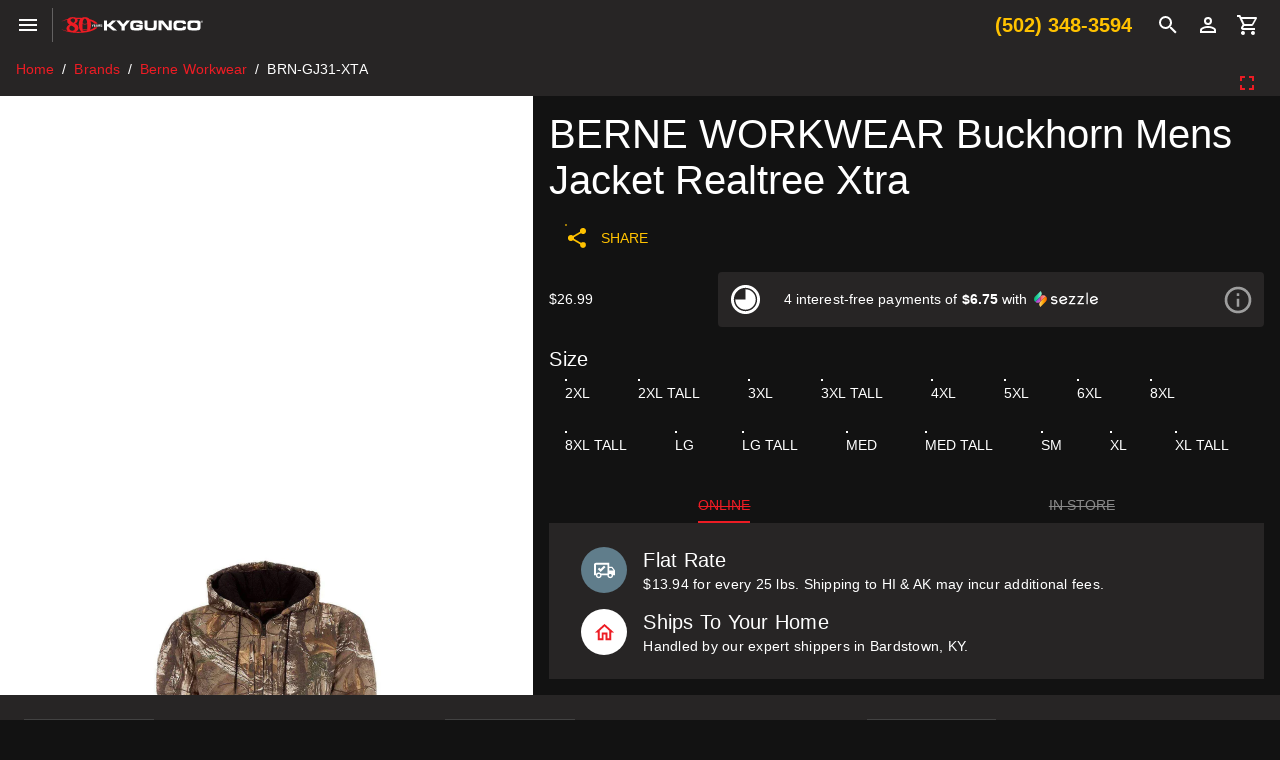

--- FILE ---
content_type: application/javascript
request_url: https://www.kygunco.com/_nuxt/zXmfDpUy.js
body_size: 174086
content:
const __vite__mapDeps=(i,m=__vite__mapDeps,d=(m.f||(m.f=["./DO9soN0-.js","./BnSfbTwG.js","./BiiuaAsC.js","./8JxdxbKc.js","./CuqVBBug.js","./BQS3dCvu.js","./CjxWTcGa.js","./1wcW_sdQ.js","./DUfJA6Cb.js","./BkHvBh7U.js","./BQ4w4ecb.js","./DXTb8xrW.js","./BiCKYLj4.js","./B9Vb0_go.js","./BX2DR2tj.js","./CsA5O6o3.js","./CUWXENi4.js","./DlAUqK2U.js","./FflDealer.BAFXZwh5.css","./UNOV3_PJ.js","./xghTbdzo.js","./BxdxIel1.js","./BpYjPtc6.js","./B6lJ2GQN.js","./5Ov3kjvR.js","./Dyh_Z41G.js","./BEZKrDyF.js","./BO_SijvO.js","./CzNbTqzk.js","./DN3Oj7d-.js","./D1VKs2yW.js","./Cqbz7lRZ.js","./hB4o_i4M.js","./CNH2UZ9x.js","./C3d7y7y4.js","./CeXaBJkQ.js","./CnNmENp8.js","./Cw2gbfya.js","./DM_4l3G-.js","./qMCMUhJr.js","./BVSJzNxl.js","./D7gdcM8K.js","./DVAQAVnP.js","./mM2BQz8V.js","./CjyOEqkH.js","./bffpyr1d.js","./CCESPiNe.js","./DxQIhkqb.js","./C-AmQSBo.js","./DDDIjn04.js","./BwYxJoAx.js","./Dq57CTaO.js","./WN8NwEPi.js","./DIIB8im-.js","./Card.sCulZb_I.css","./Carousel.BcLT8XQv.css","./swiper.DAL4OWtT.css","./D6QBiXuV.js","./index.DrQ73XcU.css","./CjKiUmMx.js","./brands.CbBViE03.css","./B1pXKSOZ.js","./BAuIrc_6.js","./B2QY1Em4.js","./nBpcDgnB.js","./Cq_GJYY1.js","./Br9N3sNv.js","./CuO9Du3V.js","./OM9eqCY1.js","./reviews.C1naigsp.css","./CDVqsjZh.js","./bow-tech.DhK6lFlR.css","./s6pGT0Qq.js","./DGc19SQ5.js","./C6SifiDC.js","./index.CA0oWdQA.css","./sfi4imOp.js","./wj0P6zON.js","./BRb1dums.js","./B7Ohoa3Y.js","./DLu3bJ05.js","./Ckv1_7LF.js","./BjuOAMSW.js","./LmuceQN3.js","./D7tA7CUd.js","./_slug_.CplAxgox.css","./DY0dy00E.js","./_slug_.Bajd9d6y.css","./BwVZqXVi.js","./CTwIt3Ez.js","./index.CPmuVr9x.css","./CxFqOEBZ.js","./CdnOlPH3.js","./DXMXIUvY.js","./Df6gExJ9.js","./DBFO3BX1.js","./auth.B5LwvmG1.css","./Dfp2FGHW.js","./CzQkKKA4.js","./DAN1ROsT.js","./CPnXQsC2.js","./BjYP5sR0.js","./m7PK0ZHI.js","./sell-your-gun.BtPKmUjh.css","./DwViozdX.js","./BhN04mQV.js","./DGiWWjYS.js","./DCf2CR04.js","./CslGHcxj.js","./index.DS-75v5u.css","./D3RaSBNW.js","./kVINSkud.js","./Dax1jKOZ.js","./DO_zi7iI.js","./D4zMrwM1.js","./CuRqf2xB.js","./_slug_.BkAdXsrS.css","./Ca9hU4WL.js","./legacy.CqFv-Trf.css","./BimsVqIa.js","./CSZy9xrZ.js","./DtB_MQjG.js","./DU7gsD6D.js","./CqHg2h3C.js","./BAy_e6u4.js","./_...3bCVn6Vj.css","./Bd8XuTJG.js","./BKnpurmy.js","./jztvIJmN.js","./DOsoSVI3.js","./CPfiZRjY.js","./CPEknMuk.js","./B6SrLgt9.js","./DPUqNii_.js","./D4pQKXwo.js","./D1H88Nsi.js","./D3EG-qqz.js","./BhSLli0c.js","./6eTvh260.js","./BF7FxyDB.js","./BOU9bim1.js","./checkout.CvrHS8_X.css","./C_Y-DQBT.js","./default.Cx5rZiwF.css","./CMy5FNCX.js","./80CcPLQW.js","./BiQ0RBqo.js","./C6sgQOdk.js"])))=>i.map(i=>d[i]);
(function(){const t=document.createElement("link").relList;if(t&&t.supports&&t.supports("modulepreload"))return;for(const o of document.querySelectorAll('link[rel="modulepreload"]'))r(o);new MutationObserver(o=>{for(const i of o)if(i.type==="childList")for(const s of i.addedNodes)s.tagName==="LINK"&&s.rel==="modulepreload"&&r(s)}).observe(document,{childList:!0,subtree:!0});function n(o){const i={};return o.integrity&&(i.integrity=o.integrity),o.referrerPolicy&&(i.referrerPolicy=o.referrerPolicy),o.crossOrigin==="use-credentials"?i.credentials="include":o.crossOrigin==="anonymous"?i.credentials="omit":i.credentials="same-origin",i}function r(o){if(o.ep)return;o.ep=!0;const i=n(o);fetch(o.href,i)}})();function Ac(e){const t=Object.create(null);for(const n of e.split(","))t[n]=1;return n=>n in t}const ke={},Vr=[],Kt=()=>{},X1=()=>!1,Xo=e=>e.charCodeAt(0)===111&&e.charCodeAt(1)===110&&(e.charCodeAt(2)>122||e.charCodeAt(2)<97),Mc=e=>e.startsWith("onUpdate:"),Ke=Object.assign,Vc=(e,t)=>{const n=e.indexOf(t);n>-1&&e.splice(n,1)},v0=Object.prototype.hasOwnProperty,Me=(e,t)=>v0.call(e,t),le=Array.isArray,Er=e=>ei(e)==="[object Map]",ep=e=>ei(e)==="[object Set]",b0=e=>ei(e)==="[object RegExp]",pe=e=>typeof e=="function",je=e=>typeof e=="string",yn=e=>typeof e=="symbol",Ie=e=>e!==null&&typeof e=="object",_s=e=>(Ie(e)||pe(e))&&pe(e.then)&&pe(e.catch),tp=Object.prototype.toString,ei=e=>tp.call(e),_0=e=>ei(e).slice(8,-1),np=e=>ei(e)==="[object Object]",ws=e=>je(e)&&e!=="NaN"&&e[0]!=="-"&&""+parseInt(e,10)===e,xr=Ac(",key,ref,ref_for,ref_key,onVnodeBeforeMount,onVnodeMounted,onVnodeBeforeUpdate,onVnodeUpdated,onVnodeBeforeUnmount,onVnodeUnmounted"),Cs=e=>{const t=Object.create(null);return(n=>t[n]||(t[n]=e(n)))},w0=/-\w/g,At=Cs(e=>e.replace(w0,t=>t.slice(1).toUpperCase())),C0=/\B([A-Z])/g,vn=Cs(e=>e.replace(C0,"-$1").toLowerCase()),Ls=Cs(e=>e.charAt(0).toUpperCase()+e.slice(1)),ra=Cs(e=>e?`on${Ls(e)}`:""),gt=(e,t)=>!Object.is(e,t),_o=(e,...t)=>{for(let n=0;n<e.length;n++)e[n](...t)},rp=(e,t,n,r=!1)=>{Object.defineProperty(e,t,{configurable:!0,enumerable:!1,writable:r,value:n})},L0=e=>{const t=parseFloat(e);return isNaN(t)?e:t},op=e=>{const t=je(e)?Number(e):NaN;return isNaN(t)?e:t};let Eu;const Ss=()=>Eu||(Eu=typeof globalThis<"u"?globalThis:typeof self<"u"?self:typeof window<"u"?window:typeof global<"u"?global:{});function Hs(e){if(le(e)){const t={};for(let n=0;n<e.length;n++){const r=e[n],o=je(r)?A0(r):Hs(r);if(o)for(const i in o)t[i]=o[i]}return t}else if(je(e)||Ie(e))return e}const S0=/;(?![^(]*\))/g,H0=/:([^]+)/,k0=/\/\*[^]*?\*\//g;function A0(e){const t={};return e.replace(k0,"").split(S0).forEach(n=>{if(n){const r=n.split(H0);r.length>1&&(t[r[0].trim()]=r[1].trim())}}),t}function ks(e){let t="";if(je(e))t=e;else if(le(e))for(let n=0;n<e.length;n++){const r=ks(e[n]);r&&(t+=r+" ")}else if(Ie(e))for(const n in e)e[n]&&(t+=n+" ");return t.trim()}function hL(e){if(!e)return null;let{class:t,style:n}=e;return t&&!je(t)&&(e.class=ks(t)),n&&(e.style=Hs(n)),e}const M0="itemscope,allowfullscreen,formnovalidate,ismap,nomodule,novalidate,readonly",V0=Ac(M0);function ip(e){return!!e||e===""}const sp=e=>!!(e&&e.__v_isRef===!0),$l=e=>je(e)?e:e==null?"":le(e)||Ie(e)&&(e.toString===tp||!pe(e.toString))?sp(e)?$l(e.value):JSON.stringify(e,ap,2):String(e),ap=(e,t)=>sp(t)?ap(e,t.value):Er(t)?{[`Map(${t.size})`]:[...t.entries()].reduce((n,[r,o],i)=>(n[oa(r,i)+" =>"]=o,n),{})}:ep(t)?{[`Set(${t.size})`]:[...t.values()].map(n=>oa(n))}:yn(t)?oa(t):Ie(t)&&!le(t)&&!np(t)?String(t):t,oa=(e,t="")=>{var n;return yn(e)?`Symbol(${(n=e.description)!=null?n:t})`:e};let it;class lp{constructor(t=!1){this.detached=t,this._active=!0,this._on=0,this.effects=[],this.cleanups=[],this._isPaused=!1,this.parent=it,!t&&it&&(this.index=(it.scopes||(it.scopes=[])).push(this)-1)}get active(){return this._active}pause(){if(this._active){this._isPaused=!0;let t,n;if(this.scopes)for(t=0,n=this.scopes.length;t<n;t++)this.scopes[t].pause();for(t=0,n=this.effects.length;t<n;t++)this.effects[t].pause()}}resume(){if(this._active&&this._isPaused){this._isPaused=!1;let t,n;if(this.scopes)for(t=0,n=this.scopes.length;t<n;t++)this.scopes[t].resume();for(t=0,n=this.effects.length;t<n;t++)this.effects[t].resume()}}run(t){if(this._active){const n=it;try{return it=this,t()}finally{it=n}}}on(){++this._on===1&&(this.prevScope=it,it=this)}off(){this._on>0&&--this._on===0&&(it=this.prevScope,this.prevScope=void 0)}stop(t){if(this._active){this._active=!1;let n,r;for(n=0,r=this.effects.length;n<r;n++)this.effects[n].stop();for(this.effects.length=0,n=0,r=this.cleanups.length;n<r;n++)this.cleanups[n]();if(this.cleanups.length=0,this.scopes){for(n=0,r=this.scopes.length;n<r;n++)this.scopes[n].stop(!0);this.scopes.length=0}if(!this.detached&&this.parent&&!t){const o=this.parent.scopes.pop();o&&o!==this&&(this.parent.scopes[this.index]=o,o.index=this.index)}this.parent=void 0}}}function Ec(e){return new lp(e)}function In(){return it}function Yt(e,t=!1){it&&it.cleanups.push(e)}let De;const ia=new WeakSet;class cp{constructor(t){this.fn=t,this.deps=void 0,this.depsTail=void 0,this.flags=5,this.next=void 0,this.cleanup=void 0,this.scheduler=void 0,it&&it.active&&it.effects.push(this)}pause(){this.flags|=64}resume(){this.flags&64&&(this.flags&=-65,ia.has(this)&&(ia.delete(this),this.trigger()))}notify(){this.flags&2&&!(this.flags&32)||this.flags&8||fp(this)}run(){if(!(this.flags&1))return this.fn();this.flags|=2,xu(this),dp(this);const t=De,n=qt;De=this,qt=!0;try{return this.fn()}finally{pp(this),De=t,qt=n,this.flags&=-3}}stop(){if(this.flags&1){for(let t=this.deps;t;t=t.nextDep)Pc(t);this.deps=this.depsTail=void 0,xu(this),this.onStop&&this.onStop(),this.flags&=-2}}trigger(){this.flags&64?ia.add(this):this.scheduler?this.scheduler():this.runIfDirty()}runIfDirty(){Il(this)&&this.run()}get dirty(){return Il(this)}}let up=0,wo,Co;function fp(e,t=!1){if(e.flags|=8,t){e.next=Co,Co=e;return}e.next=wo,wo=e}function xc(){up++}function Tc(){if(--up>0)return;if(Co){let t=Co;for(Co=void 0;t;){const n=t.next;t.next=void 0,t.flags&=-9,t=n}}let e;for(;wo;){let t=wo;for(wo=void 0;t;){const n=t.next;if(t.next=void 0,t.flags&=-9,t.flags&1)try{t.trigger()}catch(r){e||(e=r)}t=n}}if(e)throw e}function dp(e){for(let t=e.deps;t;t=t.nextDep)t.version=-1,t.prevActiveLink=t.dep.activeLink,t.dep.activeLink=t}function pp(e){let t,n=e.depsTail,r=n;for(;r;){const o=r.prevDep;r.version===-1?(r===n&&(n=o),Pc(r),E0(r)):t=r,r.dep.activeLink=r.prevActiveLink,r.prevActiveLink=void 0,r=o}e.deps=t,e.depsTail=n}function Il(e){for(let t=e.deps;t;t=t.nextDep)if(t.dep.version!==t.version||t.dep.computed&&(hp(t.dep.computed)||t.dep.version!==t.version))return!0;return!!e._dirty}function hp(e){if(e.flags&4&&!(e.flags&16)||(e.flags&=-17,e.globalVersion===Po)||(e.globalVersion=Po,!e.isSSR&&e.flags&128&&(!e.deps&&!e._dirty||!Il(e))))return;e.flags|=2;const t=e.dep,n=De,r=qt;De=e,qt=!0;try{dp(e);const o=e.fn(e._value);(t.version===0||gt(o,e._value))&&(e.flags|=128,e._value=o,t.version++)}catch(o){throw t.version++,o}finally{De=n,qt=r,pp(e),e.flags&=-3}}function Pc(e,t=!1){const{dep:n,prevSub:r,nextSub:o}=e;if(r&&(r.nextSub=o,e.prevSub=void 0),o&&(o.prevSub=r,e.nextSub=void 0),n.subs===e&&(n.subs=r,!r&&n.computed)){n.computed.flags&=-5;for(let i=n.computed.deps;i;i=i.nextDep)Pc(i,!0)}!t&&!--n.sc&&n.map&&n.map.delete(n.key)}function E0(e){const{prevDep:t,nextDep:n}=e;t&&(t.nextDep=n,e.prevDep=void 0),n&&(n.prevDep=t,e.nextDep=void 0)}let qt=!0;const mp=[];function pn(){mp.push(qt),qt=!1}function hn(){const e=mp.pop();qt=e===void 0?!0:e}function xu(e){const{cleanup:t}=e;if(e.cleanup=void 0,t){const n=De;De=void 0;try{t()}finally{De=n}}}let Po=0;class x0{constructor(t,n){this.sub=t,this.dep=n,this.version=n.version,this.nextDep=this.prevDep=this.nextSub=this.prevSub=this.prevActiveLink=void 0}}class As{constructor(t){this.computed=t,this.version=0,this.activeLink=void 0,this.subs=void 0,this.map=void 0,this.key=void 0,this.sc=0,this.__v_skip=!0}track(t){if(!De||!qt||De===this.computed)return;let n=this.activeLink;if(n===void 0||n.sub!==De)n=this.activeLink=new x0(De,this),De.deps?(n.prevDep=De.depsTail,De.depsTail.nextDep=n,De.depsTail=n):De.deps=De.depsTail=n,gp(n);else if(n.version===-1&&(n.version=this.version,n.nextDep)){const r=n.nextDep;r.prevDep=n.prevDep,n.prevDep&&(n.prevDep.nextDep=r),n.prevDep=De.depsTail,n.nextDep=void 0,De.depsTail.nextDep=n,De.depsTail=n,De.deps===n&&(De.deps=r)}return n}trigger(t){this.version++,Po++,this.notify(t)}notify(t){xc();try{for(let n=this.subs;n;n=n.prevSub)n.sub.notify()&&n.sub.dep.notify()}finally{Tc()}}}function gp(e){if(e.dep.sc++,e.sub.flags&4){const t=e.dep.computed;if(t&&!e.dep.subs){t.flags|=20;for(let r=t.deps;r;r=r.nextDep)gp(r)}const n=e.dep.subs;n!==e&&(e.prevSub=n,n&&(n.nextSub=e)),e.dep.subs=e}}const Zi=new WeakMap,Yn=Symbol(""),Dl=Symbol(""),Ro=Symbol("");function st(e,t,n){if(qt&&De){let r=Zi.get(e);r||Zi.set(e,r=new Map);let o=r.get(n);o||(r.set(n,o=new As),o.map=r,o.key=n),o.track()}}function an(e,t,n,r,o,i){const s=Zi.get(e);if(!s){Po++;return}const a=l=>{l&&l.trigger()};if(xc(),t==="clear")s.forEach(a);else{const l=le(e),u=l&&ws(n);if(l&&n==="length"){const c=Number(r);s.forEach((f,d)=>{(d==="length"||d===Ro||!yn(d)&&d>=c)&&a(f)})}else switch((n!==void 0||s.has(void 0))&&a(s.get(n)),u&&a(s.get(Ro)),t){case"add":l?u&&a(s.get("length")):(a(s.get(Yn)),Er(e)&&a(s.get(Dl)));break;case"delete":l||(a(s.get(Yn)),Er(e)&&a(s.get(Dl)));break;case"set":Er(e)&&a(s.get(Yn));break}}Tc()}function T0(e,t){const n=Zi.get(e);return n&&n.get(t)}function mr(e){const t=ge(e);return t===e?t:(st(t,"iterate",Ro),Ht(e)?t:t.map(Ft))}function Ms(e){return st(e=ge(e),"iterate",Ro),e}function An(e,t){return Jt(e)?Zt(e)?Dr(Ft(t)):Dr(t):Ft(t)}const P0={__proto__:null,[Symbol.iterator](){return sa(this,Symbol.iterator,e=>An(this,e))},concat(...e){return mr(this).concat(...e.map(t=>le(t)?mr(t):t))},entries(){return sa(this,"entries",e=>(e[1]=An(this,e[1]),e))},every(e,t){return tn(this,"every",e,t,void 0,arguments)},filter(e,t){return tn(this,"filter",e,t,n=>n.map(r=>An(this,r)),arguments)},find(e,t){return tn(this,"find",e,t,n=>An(this,n),arguments)},findIndex(e,t){return tn(this,"findIndex",e,t,void 0,arguments)},findLast(e,t){return tn(this,"findLast",e,t,n=>An(this,n),arguments)},findLastIndex(e,t){return tn(this,"findLastIndex",e,t,void 0,arguments)},forEach(e,t){return tn(this,"forEach",e,t,void 0,arguments)},includes(...e){return aa(this,"includes",e)},indexOf(...e){return aa(this,"indexOf",e)},join(e){return mr(this).join(e)},lastIndexOf(...e){return aa(this,"lastIndexOf",e)},map(e,t){return tn(this,"map",e,t,void 0,arguments)},pop(){return io(this,"pop")},push(...e){return io(this,"push",e)},reduce(e,...t){return Tu(this,"reduce",e,t)},reduceRight(e,...t){return Tu(this,"reduceRight",e,t)},shift(){return io(this,"shift")},some(e,t){return tn(this,"some",e,t,void 0,arguments)},splice(...e){return io(this,"splice",e)},toReversed(){return mr(this).toReversed()},toSorted(e){return mr(this).toSorted(e)},toSpliced(...e){return mr(this).toSpliced(...e)},unshift(...e){return io(this,"unshift",e)},values(){return sa(this,"values",e=>An(this,e))}};function sa(e,t,n){const r=Ms(e),o=r[t]();return r!==e&&!Ht(e)&&(o._next=o.next,o.next=()=>{const i=o._next();return i.done||(i.value=n(i.value)),i}),o}const R0=Array.prototype;function tn(e,t,n,r,o,i){const s=Ms(e),a=s!==e&&!Ht(e),l=s[t];if(l!==R0[t]){const f=l.apply(e,i);return a?Ft(f):f}let u=n;s!==e&&(a?u=function(f,d){return n.call(this,An(e,f),d,e)}:n.length>2&&(u=function(f,d){return n.call(this,f,d,e)}));const c=l.call(s,u,r);return a&&o?o(c):c}function Tu(e,t,n,r){const o=Ms(e);let i=n;return o!==e&&(Ht(e)?n.length>3&&(i=function(s,a,l){return n.call(this,s,a,l,e)}):i=function(s,a,l){return n.call(this,s,An(e,a),l,e)}),o[t](i,...r)}function aa(e,t,n){const r=ge(e);st(r,"iterate",Ro);const o=r[t](...n);return(o===-1||o===!1)&&xs(n[0])?(n[0]=ge(n[0]),r[t](...n)):o}function io(e,t,n=[]){pn(),xc();const r=ge(e)[t].apply(e,n);return Tc(),hn(),r}const O0=Ac("__proto__,__v_isRef,__isVue"),yp=new Set(Object.getOwnPropertyNames(Symbol).filter(e=>e!=="arguments"&&e!=="caller").map(e=>Symbol[e]).filter(yn));function $0(e){yn(e)||(e=String(e));const t=ge(this);return st(t,"has",e),t.hasOwnProperty(e)}class vp{constructor(t=!1,n=!1){this._isReadonly=t,this._isShallow=n}get(t,n,r){if(n==="__v_skip")return t.__v_skip;const o=this._isReadonly,i=this._isShallow;if(n==="__v_isReactive")return!o;if(n==="__v_isReadonly")return o;if(n==="__v_isShallow")return i;if(n==="__v_raw")return r===(o?i?Sp:Lp:i?Cp:wp).get(t)||Object.getPrototypeOf(t)===Object.getPrototypeOf(r)?t:void 0;const s=le(t);if(!o){let l;if(s&&(l=P0[n]))return l;if(n==="hasOwnProperty")return $0}const a=Reflect.get(t,n,xe(t)?t:r);if((yn(n)?yp.has(n):O0(n))||(o||st(t,"get",n),i))return a;if(xe(a)){const l=s&&ws(n)?a:a.value;return o&&Ie(l)?Ir(l):l}return Ie(a)?o?Ir(a):bt(a):a}}class bp extends vp{constructor(t=!1){super(!1,t)}set(t,n,r,o){let i=t[n];const s=le(t)&&ws(n);if(!this._isShallow){const u=Jt(i);if(!Ht(r)&&!Jt(r)&&(i=ge(i),r=ge(r)),!s&&xe(i)&&!xe(r))return u||(i.value=r),!0}const a=s?Number(n)<t.length:Me(t,n),l=Reflect.set(t,n,r,xe(t)?t:o);return t===ge(o)&&(a?gt(r,i)&&an(t,"set",n,r):an(t,"add",n,r)),l}deleteProperty(t,n){const r=Me(t,n);t[n];const o=Reflect.deleteProperty(t,n);return o&&r&&an(t,"delete",n,void 0),o}has(t,n){const r=Reflect.has(t,n);return(!yn(n)||!yp.has(n))&&st(t,"has",n),r}ownKeys(t){return st(t,"iterate",le(t)?"length":Yn),Reflect.ownKeys(t)}}class _p extends vp{constructor(t=!1){super(!0,t)}set(t,n){return!0}deleteProperty(t,n){return!0}}const I0=new bp,D0=new _p,N0=new bp(!0),q0=new _p(!0),Nl=e=>e,pi=e=>Reflect.getPrototypeOf(e);function F0(e,t,n){return function(...r){const o=this.__v_raw,i=ge(o),s=Er(i),a=e==="entries"||e===Symbol.iterator&&s,l=e==="keys"&&s,u=o[e](...r),c=n?Nl:t?Dr:Ft;return!t&&st(i,"iterate",l?Dl:Yn),{next(){const{value:f,done:d}=u.next();return d?{value:f,done:d}:{value:a?[c(f[0]),c(f[1])]:c(f),done:d}},[Symbol.iterator](){return this}}}}function hi(e){return function(...t){return e==="delete"?!1:e==="clear"?void 0:this}}function j0(e,t){const n={get(o){const i=this.__v_raw,s=ge(i),a=ge(o);e||(gt(o,a)&&st(s,"get",o),st(s,"get",a));const{has:l}=pi(s),u=t?Nl:e?Dr:Ft;if(l.call(s,o))return u(i.get(o));if(l.call(s,a))return u(i.get(a));i!==s&&i.get(o)},get size(){const o=this.__v_raw;return!e&&st(ge(o),"iterate",Yn),o.size},has(o){const i=this.__v_raw,s=ge(i),a=ge(o);return e||(gt(o,a)&&st(s,"has",o),st(s,"has",a)),o===a?i.has(o):i.has(o)||i.has(a)},forEach(o,i){const s=this,a=s.__v_raw,l=ge(a),u=t?Nl:e?Dr:Ft;return!e&&st(l,"iterate",Yn),a.forEach((c,f)=>o.call(i,u(c),u(f),s))}};return Ke(n,e?{add:hi("add"),set:hi("set"),delete:hi("delete"),clear:hi("clear")}:{add(o){!t&&!Ht(o)&&!Jt(o)&&(o=ge(o));const i=ge(this);return pi(i).has.call(i,o)||(i.add(o),an(i,"add",o,o)),this},set(o,i){!t&&!Ht(i)&&!Jt(i)&&(i=ge(i));const s=ge(this),{has:a,get:l}=pi(s);let u=a.call(s,o);u||(o=ge(o),u=a.call(s,o));const c=l.call(s,o);return s.set(o,i),u?gt(i,c)&&an(s,"set",o,i):an(s,"add",o,i),this},delete(o){const i=ge(this),{has:s,get:a}=pi(i);let l=s.call(i,o);l||(o=ge(o),l=s.call(i,o)),a&&a.call(i,o);const u=i.delete(o);return l&&an(i,"delete",o,void 0),u},clear(){const o=ge(this),i=o.size!==0,s=o.clear();return i&&an(o,"clear",void 0,void 0),s}}),["keys","values","entries",Symbol.iterator].forEach(o=>{n[o]=F0(o,e,t)}),n}function Vs(e,t){const n=j0(e,t);return(r,o,i)=>o==="__v_isReactive"?!e:o==="__v_isReadonly"?e:o==="__v_raw"?r:Reflect.get(Me(n,o)&&o in r?n:r,o,i)}const B0={get:Vs(!1,!1)},U0={get:Vs(!1,!0)},W0={get:Vs(!0,!1)},z0={get:Vs(!0,!0)},wp=new WeakMap,Cp=new WeakMap,Lp=new WeakMap,Sp=new WeakMap;function K0(e){switch(e){case"Object":case"Array":return 1;case"Map":case"Set":case"WeakMap":case"WeakSet":return 2;default:return 0}}function Z0(e){return e.__v_skip||!Object.isExtensible(e)?0:K0(_0(e))}function bt(e){return Jt(e)?e:Es(e,!1,I0,B0,wp)}function Pt(e){return Es(e,!1,N0,U0,Cp)}function Ir(e){return Es(e,!0,D0,W0,Lp)}function Hp(e){return Es(e,!0,q0,z0,Sp)}function Es(e,t,n,r,o){if(!Ie(e)||e.__v_raw&&!(t&&e.__v_isReactive))return e;const i=Z0(e);if(i===0)return e;const s=o.get(e);if(s)return s;const a=new Proxy(e,i===2?r:n);return o.set(e,a),a}function Zt(e){return Jt(e)?Zt(e.__v_raw):!!(e&&e.__v_isReactive)}function Jt(e){return!!(e&&e.__v_isReadonly)}function Ht(e){return!!(e&&e.__v_isShallow)}function xs(e){return e?!!e.__v_raw:!1}function ge(e){const t=e&&e.__v_raw;return t?ge(t):e}function Zr(e){return!Me(e,"__v_skip")&&Object.isExtensible(e)&&rp(e,"__v_skip",!0),e}const Ft=e=>Ie(e)?bt(e):e,Dr=e=>Ie(e)?Ir(e):e;function xe(e){return e?e.__v_isRef===!0:!1}function ne(e){return kp(e,!1)}function $e(e){return kp(e,!0)}function kp(e,t){return xe(e)?e:new G0(e,t)}class G0{constructor(t,n){this.dep=new As,this.__v_isRef=!0,this.__v_isShallow=!1,this._rawValue=n?t:ge(t),this._value=n?t:Ft(t),this.__v_isShallow=n}get value(){return this.dep.track(),this._value}set value(t){const n=this._rawValue,r=this.__v_isShallow||Ht(t)||Jt(t);t=r?t:ge(t),gt(t,n)&&(this._rawValue=t,this._value=r?t:Ft(t),this.dep.trigger())}}function be(e){return xe(e)?e.value:e}function Ee(e){return pe(e)?e():be(e)}const Q0={get:(e,t,n)=>t==="__v_raw"?e:be(Reflect.get(e,t,n)),set:(e,t,n,r)=>{const o=e[t];return xe(o)&&!xe(n)?(o.value=n,!0):Reflect.set(e,t,n,r)}};function Ap(e){return Zt(e)?e:new Proxy(e,Q0)}class Y0{constructor(t){this.__v_isRef=!0,this._value=void 0;const n=this.dep=new As,{get:r,set:o}=t(n.track.bind(n),n.trigger.bind(n));this._get=r,this._set=o}get value(){return this._value=this._get()}set value(t){this._set(t)}}function Mp(e){return new Y0(e)}function J0(e){const t=le(e)?new Array(e.length):{};for(const n in e)t[n]=Vp(e,n);return t}class X0{constructor(t,n,r){this._object=t,this._key=n,this._defaultValue=r,this.__v_isRef=!0,this._value=void 0,this._raw=ge(t);let o=!0,i=t;if(!le(t)||!ws(String(n)))do o=!xs(i)||Ht(i);while(o&&(i=i.__v_raw));this._shallow=o}get value(){let t=this._object[this._key];return this._shallow&&(t=be(t)),this._value=t===void 0?this._defaultValue:t}set value(t){if(this._shallow&&xe(this._raw[this._key])){const n=this._object[this._key];if(xe(n)){n.value=t;return}}this._object[this._key]=t}get dep(){return T0(this._raw,this._key)}}class ey{constructor(t){this._getter=t,this.__v_isRef=!0,this.__v_isReadonly=!0,this._value=void 0}get value(){return this._value=this._getter()}}function Rc(e,t,n){return xe(e)?e:pe(e)?new ey(e):Ie(e)&&arguments.length>1?Vp(e,t,n):ne(e)}function Vp(e,t,n){return new X0(e,t,n)}class ty{constructor(t,n,r){this.fn=t,this.setter=n,this._value=void 0,this.dep=new As(this),this.__v_isRef=!0,this.deps=void 0,this.depsTail=void 0,this.flags=16,this.globalVersion=Po-1,this.next=void 0,this.effect=this,this.__v_isReadonly=!n,this.isSSR=r}notify(){if(this.flags|=16,!(this.flags&8)&&De!==this)return fp(this,!0),!0}get value(){const t=this.dep.track();return hp(this),t&&(t.version=this.dep.version),this._value}set value(t){this.setter&&this.setter(t)}}function ny(e,t,n=!1){let r,o;return pe(e)?r=e:(r=e.get,o=e.set),new ty(r,o,n)}const mi={},Gi=new WeakMap;let Kn;function ry(e,t=!1,n=Kn){if(n){let r=Gi.get(n);r||Gi.set(n,r=[]),r.push(e)}}function oy(e,t,n=ke){const{immediate:r,deep:o,once:i,scheduler:s,augmentJob:a,call:l}=n,u=b=>o?b:Ht(b)||o===!1||o===0?ln(b,1):ln(b);let c,f,d,h,p=!1,g=!1;if(xe(e)?(f=()=>e.value,p=Ht(e)):Zt(e)?(f=()=>u(e),p=!0):le(e)?(g=!0,p=e.some(b=>Zt(b)||Ht(b)),f=()=>e.map(b=>{if(xe(b))return b.value;if(Zt(b))return u(b);if(pe(b))return l?l(b,2):b()})):pe(e)?t?f=l?()=>l(e,2):e:f=()=>{if(d){pn();try{d()}finally{hn()}}const b=Kn;Kn=c;try{return l?l(e,3,[h]):e(h)}finally{Kn=b}}:f=Kt,t&&o){const b=f,w=o===!0?1/0:o;f=()=>ln(b(),w)}const y=In(),_=()=>{c.stop(),y&&y.active&&Vc(y.effects,c)};if(i&&t){const b=t;t=(...w)=>{b(...w),_()}}let v=g?new Array(e.length).fill(mi):mi;const m=b=>{if(!(!(c.flags&1)||!c.dirty&&!b))if(t){const w=c.run();if(o||p||(g?w.some((H,L)=>gt(H,v[L])):gt(w,v))){d&&d();const H=Kn;Kn=c;try{const L=[w,v===mi?void 0:g&&v[0]===mi?[]:v,h];v=w,l?l(t,3,L):t(...L)}finally{Kn=H}}}else c.run()};return a&&a(m),c=new cp(f),c.scheduler=s?()=>s(m,!1):m,h=b=>ry(b,!1,c),d=c.onStop=()=>{const b=Gi.get(c);if(b){if(l)l(b,4);else for(const w of b)w();Gi.delete(c)}},t?r?m(!0):v=c.run():s?s(m.bind(null,!0),!0):c.run(),_.pause=c.pause.bind(c),_.resume=c.resume.bind(c),_.stop=_,_}function ln(e,t=1/0,n){if(t<=0||!Ie(e)||e.__v_skip||(n=n||new Map,(n.get(e)||0)>=t))return e;if(n.set(e,t),t--,xe(e))ln(e.value,t,n);else if(le(e))for(let r=0;r<e.length;r++)ln(e[r],t,n);else if(ep(e)||Er(e))e.forEach(r=>{ln(r,t,n)});else if(np(e)){for(const r in e)ln(e[r],t,n);for(const r of Object.getOwnPropertySymbols(e))Object.prototype.propertyIsEnumerable.call(e,r)&&ln(e[r],t,n)}return e}function ti(e,t,n,r){try{return r?e(...r):e()}catch(o){Gr(o,t,n)}}function jt(e,t,n,r){if(pe(e)){const o=ti(e,t,n,r);return o&&_s(o)&&o.catch(i=>{Gr(i,t,n)}),o}if(le(e)){const o=[];for(let i=0;i<e.length;i++)o.push(jt(e[i],t,n,r));return o}}function Gr(e,t,n,r=!0){const o=t?t.vnode:null,{errorHandler:i,throwUnhandledErrorInProduction:s}=t&&t.appContext.config||ke;if(t){let a=t.parent;const l=t.proxy,u=`https://vuejs.org/error-reference/#runtime-${n}`;for(;a;){const c=a.ec;if(c){for(let f=0;f<c.length;f++)if(c[f](e,l,u)===!1)return}a=a.parent}if(i){pn(),ti(i,null,10,[e,l,u]),hn();return}}iy(e,n,o,r,s)}function iy(e,t,n,r=!0,o=!1){if(o)throw e}const dt=[];let Wt=-1;const Tr=[];let Mn=null,Hr=0;const Ep=Promise.resolve();let Qi=null;function Oe(e){const t=Qi||Ep;return e?t.then(this?e.bind(this):e):t}function sy(e){let t=Wt+1,n=dt.length;for(;t<n;){const r=t+n>>>1,o=dt[r],i=Oo(o);i<e||i===e&&o.flags&2?t=r+1:n=r}return t}function Oc(e){if(!(e.flags&1)){const t=Oo(e),n=dt[dt.length-1];!n||!(e.flags&2)&&t>=Oo(n)?dt.push(e):dt.splice(sy(t),0,e),e.flags|=1,xp()}}function xp(){Qi||(Qi=Ep.then(Tp))}function Yi(e){le(e)?Tr.push(...e):Mn&&e.id===-1?Mn.splice(Hr+1,0,e):e.flags&1||(Tr.push(e),e.flags|=1),xp()}function Pu(e,t,n=Wt+1){for(;n<dt.length;n++){const r=dt[n];if(r&&r.flags&2){if(e&&r.id!==e.uid)continue;dt.splice(n,1),n--,r.flags&4&&(r.flags&=-2),r(),r.flags&4||(r.flags&=-2)}}}function Ji(e){if(Tr.length){const t=[...new Set(Tr)].sort((n,r)=>Oo(n)-Oo(r));if(Tr.length=0,Mn){Mn.push(...t);return}for(Mn=t,Hr=0;Hr<Mn.length;Hr++){const n=Mn[Hr];n.flags&4&&(n.flags&=-2),n.flags&8||n(),n.flags&=-2}Mn=null,Hr=0}}const Oo=e=>e.id==null?e.flags&2?-1:1/0:e.id;function Tp(e){try{for(Wt=0;Wt<dt.length;Wt++){const t=dt[Wt];t&&!(t.flags&8)&&(t.flags&4&&(t.flags&=-2),ti(t,t.i,t.i?15:14),t.flags&4||(t.flags&=-2))}}finally{for(;Wt<dt.length;Wt++){const t=dt[Wt];t&&(t.flags&=-2)}Wt=-1,dt.length=0,Ji(),Qi=null,(dt.length||Tr.length)&&Tp()}}let nt=null,Pp=null;function Xi(e){const t=nt;return nt=e,Pp=e&&e.type.__scopeId||null,t}function $o(e,t=nt,n){if(!t||e._n)return e;const r=(...o)=>{r._d&&is(-1);const i=Xi(t);let s;try{s=e(...o)}finally{Xi(i),r._d&&is(1)}return s};return r._n=!0,r._c=!0,r._d=!0,r}function Rp(e,t){if(nt===null)return e;const n=Ds(nt),r=e.dirs||(e.dirs=[]);for(let o=0;o<t.length;o++){let[i,s,a,l=ke]=t[o];i&&(pe(i)&&(i={mounted:i,updated:i}),i.deep&&ln(s),r.push({dir:i,instance:n,value:s,oldValue:void 0,arg:a,modifiers:l}))}return e}function zt(e,t,n,r){const o=e.dirs,i=t&&t.dirs;for(let s=0;s<o.length;s++){const a=o[s];i&&(a.oldValue=i[s].value);let l=a.dir[r];l&&(pn(),jt(l,n,8,[e.el,a,e,t]),hn())}}function Gt(e,t){if(tt){let n=tt.provides;const r=tt.parent&&tt.parent.provides;r===n&&(n=tt.provides=Object.create(r)),n[e]=t}}function Fe(e,t,n=!1){const r=ye();if(r||Jn){let o=Jn?Jn._context.provides:r?r.parent==null||r.ce?r.vnode.appContext&&r.vnode.appContext.provides:r.parent.provides:void 0;if(o&&e in o)return o[e];if(arguments.length>1)return n&&pe(t)?t.call(r&&r.proxy):t}}function Qr(){return!!(ye()||Jn)}const ay=Symbol.for("v-scx"),ly=()=>Fe(ay);function Op(e,t){return Ts(e,null,t)}function cy(e,t){return Ts(e,null,{flush:"sync"})}function he(e,t,n){return Ts(e,t,n)}function Ts(e,t,n=ke){const{immediate:r,deep:o,flush:i,once:s}=n,a=Ke({},n),l=t&&r||!t&&i!=="post";let u;if(qr){if(i==="sync"){const h=ly();u=h.__watcherHandles||(h.__watcherHandles=[])}else if(!l){const h=()=>{};return h.stop=Kt,h.resume=Kt,h.pause=Kt,h}}const c=tt;a.call=(h,p,g)=>jt(h,c,p,g);let f=!1;i==="post"?a.scheduler=h=>{We(h,c&&c.suspense)}:i!=="sync"&&(f=!0,a.scheduler=(h,p)=>{p?h():Oc(h)}),a.augmentJob=h=>{t&&(h.flags|=4),f&&(h.flags|=2,c&&(h.id=c.uid,h.i=c))};const d=oy(e,t,a);return qr&&(u?u.push(d):l&&d()),d}function uy(e,t,n){const r=this.proxy,o=je(e)?e.includes(".")?$p(r,e):()=>r[e]:e.bind(r,r);let i;pe(t)?i=t:(i=t.handler,n=t);const s=ir(this),a=Ts(o,i.bind(r),n);return s(),a}function $p(e,t){const n=t.split(".");return()=>{let r=e;for(let o=0;o<n.length&&r;o++)r=r[n[o]];return r}}const Ip=Symbol("_vte"),Dp=e=>e.__isTeleport,Lo=e=>e&&(e.disabled||e.disabled===""),Ru=e=>e&&(e.defer||e.defer===""),Ou=e=>typeof SVGElement<"u"&&e instanceof SVGElement,$u=e=>typeof MathMLElement=="function"&&e instanceof MathMLElement,ql=(e,t)=>{const n=e&&e.to;return je(n)?t?t(n):null:n},Np={name:"Teleport",__isTeleport:!0,process(e,t,n,r,o,i,s,a,l,u){const{mc:c,pc:f,pbc:d,o:{insert:h,querySelector:p,createText:g,createComment:y}}=u,_=Lo(t.props);let{shapeFlag:v,children:m,dynamicChildren:b}=t;if(e==null){const w=t.el=g(""),H=t.anchor=g("");h(w,n,r),h(H,n,r);const L=(E,k)=>{v&16&&c(m,E,k,o,i,s,a,l)},M=()=>{const E=t.target=ql(t.props,p),k=qp(E,t,g,h);E&&(s!=="svg"&&Ou(E)?s="svg":s!=="mathml"&&$u(E)&&(s="mathml"),o&&o.isCE&&(o.ce._teleportTargets||(o.ce._teleportTargets=new Set)).add(E),_||(L(E,k),Oi(t,!1)))};_&&(L(n,H),Oi(t,!0)),Ru(t.props)?(t.el.__isMounted=!1,We(()=>{M(),delete t.el.__isMounted},i)):M()}else{if(Ru(t.props)&&e.el.__isMounted===!1){We(()=>{Np.process(e,t,n,r,o,i,s,a,l,u)},i);return}t.el=e.el,t.targetStart=e.targetStart;const w=t.anchor=e.anchor,H=t.target=e.target,L=t.targetAnchor=e.targetAnchor,M=Lo(e.props),E=M?n:H,k=M?w:L;if(s==="svg"||Ou(H)?s="svg":(s==="mathml"||$u(H))&&(s="mathml"),b?(d(e.dynamicChildren,b,E,o,i,s,a),Fc(e,t,!0)):l||f(e,t,E,k,o,i,s,a,!1),_)M?t.props&&e.props&&t.props.to!==e.props.to&&(t.props.to=e.props.to):gi(t,n,w,u,1);else if((t.props&&t.props.to)!==(e.props&&e.props.to)){const x=t.target=ql(t.props,p);x&&gi(t,x,null,u,0)}else M&&gi(t,H,L,u,1);Oi(t,_)}},remove(e,t,n,{um:r,o:{remove:o}},i){const{shapeFlag:s,children:a,anchor:l,targetStart:u,targetAnchor:c,target:f,props:d}=e;if(f&&(o(u),o(c)),i&&o(l),s&16){const h=i||!Lo(d);for(let p=0;p<a.length;p++){const g=a[p];r(g,t,n,h,!!g.dynamicChildren)}}},move:gi,hydrate:fy};function gi(e,t,n,{o:{insert:r},m:o},i=2){i===0&&r(e.targetAnchor,t,n);const{el:s,anchor:a,shapeFlag:l,children:u,props:c}=e,f=i===2;if(f&&r(s,t,n),(!f||Lo(c))&&l&16)for(let d=0;d<u.length;d++)o(u[d],t,n,2);f&&r(a,t,n)}function fy(e,t,n,r,o,i,{o:{nextSibling:s,parentNode:a,querySelector:l,insert:u,createText:c}},f){function d(g,y,_,v){y.anchor=f(s(g),y,a(g),n,r,o,i),y.targetStart=_,y.targetAnchor=v}const h=t.target=ql(t.props,l),p=Lo(t.props);if(h){const g=h._lpa||h.firstChild;if(t.shapeFlag&16)if(p)d(e,t,g,g&&s(g));else{t.anchor=s(e);let y=g;for(;y;){if(y&&y.nodeType===8){if(y.data==="teleport start anchor")t.targetStart=y;else if(y.data==="teleport anchor"){t.targetAnchor=y,h._lpa=t.targetAnchor&&s(t.targetAnchor);break}}y=s(y)}t.targetAnchor||qp(h,t,c,u),f(g&&s(g),t,h,n,r,o,i)}Oi(t,p)}else p&&t.shapeFlag&16&&d(e,t,e,s(e));return t.anchor&&s(t.anchor)}const dy=Np;function Oi(e,t){const n=e.ctx;if(n&&n.ut){let r,o;for(t?(r=e.el,o=e.anchor):(r=e.targetStart,o=e.targetAnchor);r&&r!==o;)r.nodeType===1&&r.setAttribute("data-v-owner",n.uid),r=r.nextSibling;n.ut()}}function qp(e,t,n,r){const o=t.targetStart=n(""),i=t.targetAnchor=n("");return o[Ip]=i,e&&(r(o,e),r(i,e)),i}const sn=Symbol("_leaveCb"),yi=Symbol("_enterCb");function Fp(){const e={isMounted:!1,isLeaving:!1,isUnmounting:!1,leavingVNodes:new Map};return lt(()=>{e.isMounted=!0}),ht(()=>{e.isUnmounting=!0}),e}const Vt=[Function,Array],jp={mode:String,appear:Boolean,persisted:Boolean,onBeforeEnter:Vt,onEnter:Vt,onAfterEnter:Vt,onEnterCancelled:Vt,onBeforeLeave:Vt,onLeave:Vt,onAfterLeave:Vt,onLeaveCancelled:Vt,onBeforeAppear:Vt,onAppear:Vt,onAfterAppear:Vt,onAppearCancelled:Vt},Bp=e=>{const t=e.subTree;return t.component?Bp(t.component):t},py={name:"BaseTransition",props:jp,setup(e,{slots:t}){const n=ye(),r=Fp();return()=>{const o=t.default&&$c(t.default(),!0);if(!o||!o.length)return;const i=Up(o),s=ge(e),{mode:a}=s;if(r.isLeaving)return la(i);const l=Iu(i);if(!l)return la(i);let u=Io(l,s,r,n,f=>u=f);l.type!==ze&&On(l,u);let c=n.subTree&&Iu(n.subTree);if(c&&c.type!==ze&&!Nt(c,l)&&Bp(n).type!==ze){let f=Io(c,s,r,n);if(On(c,f),a==="out-in"&&l.type!==ze)return r.isLeaving=!0,f.afterLeave=()=>{r.isLeaving=!1,n.job.flags&8||n.update(),delete f.afterLeave,c=void 0},la(i);a==="in-out"&&l.type!==ze?f.delayLeave=(d,h,p)=>{const g=Wp(r,c);g[String(c.key)]=c,d[sn]=()=>{h(),d[sn]=void 0,delete u.delayedLeave,c=void 0},u.delayedLeave=()=>{p(),delete u.delayedLeave,c=void 0}}:c=void 0}else c&&(c=void 0);return i}}};function Up(e){let t=e[0];if(e.length>1){for(const n of e)if(n.type!==ze){t=n;break}}return t}const hy=py;function Wp(e,t){const{leavingVNodes:n}=e;let r=n.get(t.type);return r||(r=Object.create(null),n.set(t.type,r)),r}function Io(e,t,n,r,o){const{appear:i,mode:s,persisted:a=!1,onBeforeEnter:l,onEnter:u,onAfterEnter:c,onEnterCancelled:f,onBeforeLeave:d,onLeave:h,onAfterLeave:p,onLeaveCancelled:g,onBeforeAppear:y,onAppear:_,onAfterAppear:v,onAppearCancelled:m}=t,b=String(e.key),w=Wp(n,e),H=(E,k)=>{E&&jt(E,r,9,k)},L=(E,k)=>{const x=k[1];H(E,k),le(E)?E.every(S=>S.length<=1)&&x():E.length<=1&&x()},M={mode:s,persisted:a,beforeEnter(E){let k=l;if(!n.isMounted)if(i)k=y||l;else return;E[sn]&&E[sn](!0);const x=w[b];x&&Nt(e,x)&&x.el[sn]&&x.el[sn](),H(k,[E])},enter(E){let k=u,x=c,S=f;if(!n.isMounted)if(i)k=_||u,x=v||c,S=m||f;else return;let P=!1;const R=E[yi]=B=>{P||(P=!0,B?H(S,[E]):H(x,[E]),M.delayedLeave&&M.delayedLeave(),E[yi]=void 0)};k?L(k,[E,R]):R()},leave(E,k){const x=String(e.key);if(E[yi]&&E[yi](!0),n.isUnmounting)return k();H(d,[E]);let S=!1;const P=E[sn]=R=>{S||(S=!0,k(),R?H(g,[E]):H(p,[E]),E[sn]=void 0,w[x]===e&&delete w[x])};w[x]=e,h?L(h,[E,P]):P()},clone(E){const k=Io(E,t,n,r,o);return o&&o(k),k}};return M}function la(e){if(ni(e))return e=kt(e),e.children=null,e}function Iu(e){if(!ni(e))return Dp(e.type)&&e.children?Up(e.children):e;if(e.component)return e.component.subTree;const{shapeFlag:t,children:n}=e;if(n){if(t&16)return n[0];if(t&32&&pe(n.default))return n.default()}}function On(e,t){e.shapeFlag&6&&e.component?(e.transition=t,On(e.component.subTree,t)):e.shapeFlag&128?(e.ssContent.transition=t.clone(e.ssContent),e.ssFallback.transition=t.clone(e.ssFallback)):e.transition=t}function $c(e,t=!1,n){let r=[],o=0;for(let i=0;i<e.length;i++){let s=e[i];const a=n==null?s.key:String(n)+String(s.key!=null?s.key:i);s.type===Je?(s.patchFlag&128&&o++,r=r.concat($c(s.children,t,a))):(t||s.type!==ze)&&r.push(a!=null?kt(s,{key:a}):s)}if(o>1)for(let i=0;i<r.length;i++)r[i].patchFlag=-2;return r}function Mt(e,t){return pe(e)?Ke({name:e.name},t,{setup:e}):e}function mL(){const e=ye();return e?(e.appContext.config.idPrefix||"v")+"-"+e.ids[0]+e.ids[1]++:""}function Ic(e){e.ids=[e.ids[0]+e.ids[2]+++"-",0,0]}const es=new WeakMap;function Pr(e,t,n,r,o=!1){if(le(e)){e.forEach((p,g)=>Pr(p,t&&(le(t)?t[g]:t),n,r,o));return}if(fn(r)&&!o){r.shapeFlag&512&&r.type.__asyncResolved&&r.component.subTree.component&&Pr(e,t,n,r.component.subTree);return}const i=r.shapeFlag&4?Ds(r.component):r.el,s=o?null:i,{i:a,r:l}=e,u=t&&t.r,c=a.refs===ke?a.refs={}:a.refs,f=a.setupState,d=ge(f),h=f===ke?X1:p=>Me(d,p);if(u!=null&&u!==l){if(Du(t),je(u))c[u]=null,h(u)&&(f[u]=null);else if(xe(u)){u.value=null;const p=t;p.k&&(c[p.k]=null)}}if(pe(l))ti(l,a,12,[s,c]);else{const p=je(l),g=xe(l);if(p||g){const y=()=>{if(e.f){const _=p?h(l)?f[l]:c[l]:l.value;if(o)le(_)&&Vc(_,i);else if(le(_))_.includes(i)||_.push(i);else if(p)c[l]=[i],h(l)&&(f[l]=c[l]);else{const v=[i];l.value=v,e.k&&(c[e.k]=v)}}else p?(c[l]=s,h(l)&&(f[l]=s)):g&&(l.value=s,e.k&&(c[e.k]=s))};if(s){const _=()=>{y(),es.delete(e)};_.id=-1,es.set(e,_),We(_,n)}else Du(e),y()}}}function Du(e){const t=es.get(e);t&&(t.flags|=8,es.delete(e))}let Nu=!1;const gr=()=>{Nu||(Nu=!0)},my=e=>e.namespaceURI.includes("svg")&&e.tagName!=="foreignObject",gy=e=>e.namespaceURI.includes("MathML"),vi=e=>{if(e.nodeType===1){if(my(e))return"svg";if(gy(e))return"mathml"}},Ar=e=>e.nodeType===8;function yy(e){const{mt:t,p:n,o:{patchProp:r,createText:o,nextSibling:i,parentNode:s,remove:a,insert:l,createComment:u}}=e,c=(m,b)=>{if(!b.hasChildNodes()){n(null,m,b),Ji(),b._vnode=m;return}f(b.firstChild,m,null,null,null),Ji(),b._vnode=m},f=(m,b,w,H,L,M=!1)=>{M=M||!!b.dynamicChildren;const E=Ar(m)&&m.data==="[",k=()=>g(m,b,w,H,L,E),{type:x,ref:S,shapeFlag:P,patchFlag:R}=b;let B=m.nodeType;b.el=m,R===-2&&(M=!1,b.dynamicChildren=null);let q=null;switch(x){case Xn:B!==3?b.children===""?(l(b.el=o(""),s(m),m),q=m):q=k():(m.data!==b.children&&(gr(),m.data=b.children),q=i(m));break;case ze:v(m)?(q=i(m),_(b.el=m.content.firstChild,m,w)):B!==8||E?q=k():q=i(m);break;case Ho:if(E&&(m=i(m),B=m.nodeType),B===1||B===3){q=m;const F=!b.children.length;for(let V=0;V<b.staticCount;V++)F&&(b.children+=q.nodeType===1?q.outerHTML:q.data),V===b.staticCount-1&&(b.anchor=q),q=i(q);return E?i(q):q}else k();break;case Je:E?q=p(m,b,w,H,L,M):q=k();break;default:if(P&1)(B!==1||b.type.toLowerCase()!==m.tagName.toLowerCase())&&!v(m)?q=k():q=d(m,b,w,H,L,M);else if(P&6){b.slotScopeIds=L;const F=s(m);if(E?q=y(m):Ar(m)&&m.data==="teleport start"?q=y(m,m.data,"teleport end"):q=i(m),t(b,F,null,w,H,vi(F),M),fn(b)&&!b.type.__asyncResolved){let V;E?(V=Ne(Je),V.anchor=q?q.previousSibling:F.lastChild):V=m.nodeType===3?Ch(""):Ne("div"),V.el=m,b.component.subTree=V}}else P&64?B!==8?q=k():q=b.type.hydrate(m,b,w,H,L,M,e,h):P&128&&(q=b.type.hydrate(m,b,w,H,vi(s(m)),L,M,e,f))}return S!=null&&Pr(S,null,H,b),q},d=(m,b,w,H,L,M)=>{M=M||!!b.dynamicChildren;const{type:E,props:k,patchFlag:x,shapeFlag:S,dirs:P,transition:R}=b,B=E==="input"||E==="option";if(B||x!==-1){P&&zt(b,null,w,"created");let q=!1;if(v(m)){q=hh(null,R)&&w&&w.vnode.props&&w.vnode.props.appear;const V=m.content.firstChild;if(q){const X=V.getAttribute("class");X&&(V.$cls=X),R.beforeEnter(V)}_(V,m,w),b.el=m=V}if(S&16&&!(k&&(k.innerHTML||k.textContent))){let V=h(m.firstChild,b,m,w,H,L,M);for(;V;){bi(m,1)||gr();const X=V;V=V.nextSibling,a(X)}}else if(S&8){let V=b.children;V[0]===`
`&&(m.tagName==="PRE"||m.tagName==="TEXTAREA")&&(V=V.slice(1));const{textContent:X}=m;X!==V&&X!==V.replace(/\r\n|\r/g,`
`)&&(bi(m,0)||gr(),m.textContent=b.children)}if(k){if(B||!M||x&48){const V=m.tagName.includes("-");for(const X in k)(B&&(X.endsWith("value")||X==="indeterminate")||Xo(X)&&!xr(X)||X[0]==="."||V)&&r(m,X,null,k[X],void 0,w)}else if(k.onClick)r(m,"onClick",null,k.onClick,void 0,w);else if(x&4&&Zt(k.style))for(const V in k.style)k.style[V]}let F;(F=k&&k.onVnodeBeforeMount)&&mt(F,w,b),P&&zt(b,null,w,"beforeMount"),((F=k&&k.onVnodeMounted)||P||q)&&vh(()=>{F&&mt(F,w,b),q&&R.enter(m),P&&zt(b,null,w,"mounted")},H)}return m.nextSibling},h=(m,b,w,H,L,M,E)=>{E=E||!!b.dynamicChildren;const k=b.children,x=k.length;for(let S=0;S<x;S++){const P=E?k[S]:k[S]=Lt(k[S]),R=P.type===Xn;m?(R&&!E&&S+1<x&&Lt(k[S+1]).type===Xn&&(l(o(m.data.slice(P.children.length)),w,i(m)),m.data=P.children),m=f(m,P,H,L,M,E)):R&&!P.children?l(P.el=o(""),w):(bi(w,1)||gr(),n(null,P,w,null,H,L,vi(w),M))}return m},p=(m,b,w,H,L,M)=>{const{slotScopeIds:E}=b;E&&(L=L?L.concat(E):E);const k=s(m),x=h(i(m),b,k,w,H,L,M);return x&&Ar(x)&&x.data==="]"?i(b.anchor=x):(gr(),l(b.anchor=u("]"),k,x),x)},g=(m,b,w,H,L,M)=>{if(bi(m.parentElement,1)||gr(),b.el=null,M){const x=y(m);for(;;){const S=i(m);if(S&&S!==x)a(S);else break}}const E=i(m),k=s(m);return a(m),n(null,b,k,E,w,H,vi(k),L),w&&(w.vnode.el=b.el,$s(w,b.el)),E},y=(m,b="[",w="]")=>{let H=0;for(;m;)if(m=i(m),m&&Ar(m)&&(m.data===b&&H++,m.data===w)){if(H===0)return i(m);H--}return m},_=(m,b,w)=>{const H=b.parentNode;H&&H.replaceChild(m,b);let L=w;for(;L;)L.vnode.el===b&&(L.vnode.el=L.subTree.el=m),L=L.parent},v=m=>m.nodeType===1&&m.tagName==="TEMPLATE";return[c,f]}const qu="data-allow-mismatch",vy={0:"text",1:"children",2:"class",3:"style",4:"attribute"};function bi(e,t){if(t===0||t===1)for(;e&&!e.hasAttribute(qu);)e=e.parentElement;const n=e&&e.getAttribute(qu);if(n==null)return!1;if(n==="")return!0;{const r=n.split(",");return t===0&&r.includes("children")?!0:r.includes(vy[t])}}Ss().requestIdleCallback;Ss().cancelIdleCallback;function by(e,t){if(Ar(e)&&e.data==="["){let n=1,r=e.nextSibling;for(;r;){if(r.nodeType===1){if(t(r)===!1)break}else if(Ar(r))if(r.data==="]"){if(--n===0)break}else r.data==="["&&n++;r=r.nextSibling}}else t(e)}const fn=e=>!!e.type.__asyncLoader;function Rt(e){pe(e)&&(e={loader:e});const{loader:t,loadingComponent:n,errorComponent:r,delay:o=200,hydrate:i,timeout:s,suspensible:a=!0,onError:l}=e;let u=null,c,f=0;const d=()=>(f++,u=null,h()),h=()=>{let p;return u||(p=u=t().catch(g=>{if(g=g instanceof Error?g:new Error(String(g)),l)return new Promise((y,_)=>{l(g,()=>y(d()),()=>_(g),f+1)});throw g}).then(g=>p!==u&&u?u:(g&&(g.__esModule||g[Symbol.toStringTag]==="Module")&&(g=g.default),c=g,g)))};return Mt({name:"AsyncComponentWrapper",__asyncLoader:h,__asyncHydrate(p,g,y){let _=!1;(g.bu||(g.bu=[])).push(()=>_=!0);const v=()=>{_||y()},m=i?()=>{const b=i(v,w=>by(p,w));b&&(g.bum||(g.bum=[])).push(b)}:v;c?m():h().then(()=>!g.isUnmounted&&m())},get __asyncResolved(){return c},setup(){const p=tt;if(Ic(p),c)return()=>_i(c,p);const g=m=>{u=null,Gr(m,p,13,!r)};if(a&&p.suspense||qr)return h().then(m=>()=>_i(m,p)).catch(m=>(g(m),()=>r?Ne(r,{error:m}):null));const y=ne(!1),_=ne(),v=ne(!!o);return o&&setTimeout(()=>{v.value=!1},o),s!=null&&setTimeout(()=>{if(!y.value&&!_.value){const m=new Error(`Async component timed out after ${s}ms.`);g(m),_.value=m}},s),h().then(()=>{y.value=!0,p.parent&&ni(p.parent.vnode)&&p.parent.update()}).catch(m=>{g(m),_.value=m}),()=>{if(y.value&&c)return _i(c,p);if(_.value&&r)return Ne(r,{error:_.value});if(n&&!v.value)return _i(n,p)}}})}function _i(e,t){const{ref:n,props:r,children:o,ce:i}=t.vnode,s=Ne(e,r,o);return s.ref=n,s.ce=i,delete t.vnode.ce,s}const ni=e=>e.type.__isKeepAlive,_y={name:"KeepAlive",__isKeepAlive:!0,props:{include:[String,RegExp,Array],exclude:[String,RegExp,Array],max:[String,Number]},setup(e,{slots:t}){const n=ye(),r=n.ctx;if(!r.renderer)return()=>{const v=t.default&&t.default();return v&&v.length===1?v[0]:v};const o=new Map,i=new Set;let s=null;const a=n.suspense,{renderer:{p:l,m:u,um:c,o:{createElement:f}}}=r,d=f("div");r.activate=(v,m,b,w,H)=>{const L=v.component;u(v,m,b,0,a),l(L.vnode,v,m,b,L,a,w,v.slotScopeIds,H),We(()=>{L.isDeactivated=!1,L.a&&_o(L.a);const M=v.props&&v.props.onVnodeMounted;M&&mt(M,L.parent,v)},a)},r.deactivate=v=>{const m=v.component;rs(m.m),rs(m.a),u(v,d,null,1,a),We(()=>{m.da&&_o(m.da);const b=v.props&&v.props.onVnodeUnmounted;b&&mt(b,m.parent,v),m.isDeactivated=!0},a)};function h(v){ca(v),c(v,n,a,!0)}function p(v){o.forEach((m,b)=>{const w=Gl(fn(m)?m.type.__asyncResolved||{}:m.type);w&&!v(w)&&g(b)})}function g(v){const m=o.get(v);m&&(!s||!Nt(m,s))?h(m):s&&ca(s),o.delete(v),i.delete(v)}he(()=>[e.include,e.exclude],([v,m])=>{v&&p(b=>mo(v,b)),m&&p(b=>!mo(m,b))},{flush:"post",deep:!0});let y=null;const _=()=>{y!=null&&(os(n.subTree.type)?We(()=>{o.set(y,wi(n.subTree))},n.subTree.suspense):o.set(y,wi(n.subTree)))};return lt(_),Dc(_),ht(()=>{o.forEach(v=>{const{subTree:m,suspense:b}=n,w=wi(m);if(v.type===w.type&&v.key===w.key){ca(w);const H=w.component.da;H&&We(H,b);return}h(v)})}),()=>{if(y=null,!t.default)return s=null;const v=t.default(),m=v[0];if(v.length>1)return s=null,v;if(!or(m)||!(m.shapeFlag&4)&&!(m.shapeFlag&128))return s=null,m;let b=wi(m);if(b.type===ze)return s=null,b;const w=b.type,H=Gl(fn(b)?b.type.__asyncResolved||{}:w),{include:L,exclude:M,max:E}=e;if(L&&(!H||!mo(L,H))||M&&H&&mo(M,H))return b.shapeFlag&=-257,s=b,m;const k=b.key==null?w:b.key,x=o.get(k);return b.el&&(b=kt(b),m.shapeFlag&128&&(m.ssContent=b)),y=k,x?(b.el=x.el,b.component=x.component,b.transition&&On(b,b.transition),b.shapeFlag|=512,i.delete(k),i.add(k)):(i.add(k),E&&i.size>parseInt(E,10)&&g(i.values().next().value)),b.shapeFlag|=256,s=b,os(m.type)?m:b}}},wy=_y;function mo(e,t){return le(e)?e.some(n=>mo(n,t)):je(e)?e.split(",").includes(t):b0(e)?(e.lastIndex=0,e.test(t)):!1}function Ps(e,t){zp(e,"a",t)}function Yr(e,t){zp(e,"da",t)}function zp(e,t,n=tt){const r=e.__wdc||(e.__wdc=()=>{let o=n;for(;o;){if(o.isDeactivated)return;o=o.parent}return e()});if(Rs(t,r,n),n){let o=n.parent;for(;o&&o.parent;)ni(o.parent.vnode)&&Cy(r,t,n,o),o=o.parent}}function Cy(e,t,n,r){const o=Rs(t,e,r,!0);ri(()=>{Vc(r[t],o)},n)}function ca(e){e.shapeFlag&=-257,e.shapeFlag&=-513}function wi(e){return e.shapeFlag&128?e.ssContent:e}function Rs(e,t,n=tt,r=!1){if(n){const o=n[e]||(n[e]=[]),i=t.__weh||(t.__weh=(...s)=>{pn();const a=ir(n),l=jt(t,n,e,s);return a(),hn(),l});return r?o.unshift(i):o.push(i),i}}const bn=e=>(t,n=tt)=>{(!qr||e==="sp")&&Rs(e,(...r)=>t(...r),n)},Kp=bn("bm"),lt=bn("m"),Zp=bn("bu"),Dc=bn("u"),ht=bn("bum"),ri=bn("um"),Ly=bn("sp"),Sy=bn("rtg"),Hy=bn("rtc");function Gp(e,t=tt){Rs("ec",e,t)}const Qp="components";function gL(e,t){return Jp(Qp,e,!0,t)||e}const Yp=Symbol.for("v-ndc");function ky(e){return je(e)?Jp(Qp,e,!1)||e:e||Yp}function Jp(e,t,n=!0,r=!1){const o=nt||tt;if(o){const i=o.type;{const a=Gl(i,!1);if(a&&(a===t||a===At(t)||a===Ls(At(t))))return i}const s=Fu(o[e]||i[e],t)||Fu(o.appContext[e],t);return!s&&r?i:s}}function Fu(e,t){return e&&(e[t]||e[At(t)]||e[Ls(At(t))])}function yL(e,t,n,r){let o;const i=n,s=le(e);if(s||je(e)){const a=s&&Zt(e);let l=!1,u=!1;a&&(l=!Ht(e),u=Jt(e),e=Ms(e)),o=new Array(e.length);for(let c=0,f=e.length;c<f;c++)o[c]=t(l?u?Dr(Ft(e[c])):Ft(e[c]):e[c],c,void 0,i)}else if(typeof e=="number"){o=new Array(e);for(let a=0;a<e;a++)o[a]=t(a+1,a,void 0,i)}else if(Ie(e))if(e[Symbol.iterator])o=Array.from(e,(a,l)=>t(a,l,void 0,i));else{const a=Object.keys(e);o=new Array(a.length);for(let l=0,u=a.length;l<u;l++){const c=a[l];o[l]=t(e[c],c,l,i)}}else o=[];return o}function vL(e,t){for(let n=0;n<t.length;n++){const r=t[n];if(le(r))for(let o=0;o<r.length;o++)e[r[o].name]=r[o].fn;else r&&(e[r.name]=r.key?(...o)=>{const i=r.fn(...o);return i&&(i.key=r.key),i}:r.fn)}return e}function bL(e,t,n={},r,o){if(nt.ce||nt.parent&&fn(nt.parent)&&nt.parent.ce){const u=Object.keys(n).length>0;return t!=="default"&&(n.name=t),at(),Tt(Je,null,[Ne("slot",n,r&&r())],u?-2:64)}let i=e[t];i&&i._c&&(i._d=!1),at();const s=i&&Xp(i(n)),a=n.key||s&&s.key,l=Tt(Je,{key:(a&&!yn(a)?a:`_${t}`)+(!s&&r?"_fb":"")},s||(r?r():[]),s&&e._===1?64:-2);return!o&&l.scopeId&&(l.slotScopeIds=[l.scopeId+"-s"]),i&&i._c&&(i._d=!0),l}function Xp(e){return e.some(t=>or(t)?!(t.type===ze||t.type===Je&&!Xp(t.children)):!0)?e:null}const Fl=e=>e?Sh(e)?Ds(e):Fl(e.parent):null,So=Ke(Object.create(null),{$:e=>e,$el:e=>e.vnode.el,$data:e=>e.data,$props:e=>e.props,$attrs:e=>e.attrs,$slots:e=>e.slots,$refs:e=>e.refs,$parent:e=>Fl(e.parent),$root:e=>Fl(e.root),$host:e=>e.ce,$emit:e=>e.emit,$options:e=>th(e),$forceUpdate:e=>e.f||(e.f=()=>{Oc(e.update)}),$nextTick:e=>e.n||(e.n=Oe.bind(e.proxy)),$watch:e=>uy.bind(e)}),ua=(e,t)=>e!==ke&&!e.__isScriptSetup&&Me(e,t),Ay={get({_:e},t){if(t==="__v_skip")return!0;const{ctx:n,setupState:r,data:o,props:i,accessCache:s,type:a,appContext:l}=e;if(t[0]!=="$"){const d=s[t];if(d!==void 0)switch(d){case 1:return r[t];case 2:return o[t];case 4:return n[t];case 3:return i[t]}else{if(ua(r,t))return s[t]=1,r[t];if(o!==ke&&Me(o,t))return s[t]=2,o[t];if(Me(i,t))return s[t]=3,i[t];if(n!==ke&&Me(n,t))return s[t]=4,n[t];jl&&(s[t]=0)}}const u=So[t];let c,f;if(u)return t==="$attrs"&&st(e.attrs,"get",""),u(e);if((c=a.__cssModules)&&(c=c[t]))return c;if(n!==ke&&Me(n,t))return s[t]=4,n[t];if(f=l.config.globalProperties,Me(f,t))return f[t]},set({_:e},t,n){const{data:r,setupState:o,ctx:i}=e;return ua(o,t)?(o[t]=n,!0):r!==ke&&Me(r,t)?(r[t]=n,!0):Me(e.props,t)||t[0]==="$"&&t.slice(1)in e?!1:(i[t]=n,!0)},has({_:{data:e,setupState:t,accessCache:n,ctx:r,appContext:o,props:i,type:s}},a){let l;return!!(n[a]||e!==ke&&a[0]!=="$"&&Me(e,a)||ua(t,a)||Me(i,a)||Me(r,a)||Me(So,a)||Me(o.config.globalProperties,a)||(l=s.__cssModules)&&l[a])},defineProperty(e,t,n){return n.get!=null?e._.accessCache[t]=0:Me(n,"value")&&this.set(e,t,n.value,null),Reflect.defineProperty(e,t,n)}};function _L(){return My().attrs}function My(e){const t=ye();return t.setupContext||(t.setupContext=kh(t))}function ts(e){return le(e)?e.reduce((t,n)=>(t[n]=null,t),{}):e}function wL(e,t){return!e||!t?e||t:le(e)&&le(t)?e.concat(t):Ke({},ts(e),ts(t))}function CL(e){const t=ye();let n=e();return Kl(),_s(n)&&(n=n.catch(r=>{throw ir(t),r})),[n,()=>ir(t)]}let jl=!0;function Vy(e){const t=th(e),n=e.proxy,r=e.ctx;jl=!1,t.beforeCreate&&ju(t.beforeCreate,e,"bc");const{data:o,computed:i,methods:s,watch:a,provide:l,inject:u,created:c,beforeMount:f,mounted:d,beforeUpdate:h,updated:p,activated:g,deactivated:y,beforeDestroy:_,beforeUnmount:v,destroyed:m,unmounted:b,render:w,renderTracked:H,renderTriggered:L,errorCaptured:M,serverPrefetch:E,expose:k,inheritAttrs:x,components:S,directives:P,filters:R}=t;if(u&&Ey(u,r,null),s)for(const F in s){const V=s[F];pe(V)&&(r[F]=V.bind(n))}if(o){const F=o.call(n,n);Ie(F)&&(e.data=bt(F))}if(jl=!0,i)for(const F in i){const V=i[F],X=pe(V)?V.bind(n,n):pe(V.get)?V.get.bind(n,n):Kt,Ce=!pe(V)&&pe(V.set)?V.set.bind(n):Kt,ce=T({get:X,set:Ce});Object.defineProperty(r,F,{enumerable:!0,configurable:!0,get:()=>ce.value,set:W=>ce.value=W})}if(a)for(const F in a)eh(a[F],r,n,F);if(l){const F=pe(l)?l.call(n):l;Reflect.ownKeys(F).forEach(V=>{Gt(V,F[V])})}c&&ju(c,e,"c");function q(F,V){le(V)?V.forEach(X=>F(X.bind(n))):V&&F(V.bind(n))}if(q(Kp,f),q(lt,d),q(Zp,h),q(Dc,p),q(Ps,g),q(Yr,y),q(Gp,M),q(Hy,H),q(Sy,L),q(ht,v),q(ri,b),q(Ly,E),le(k))if(k.length){const F=e.exposed||(e.exposed={});k.forEach(V=>{Object.defineProperty(F,V,{get:()=>n[V],set:X=>n[V]=X,enumerable:!0})})}else e.exposed||(e.exposed={});w&&e.render===Kt&&(e.render=w),x!=null&&(e.inheritAttrs=x),S&&(e.components=S),P&&(e.directives=P),E&&Ic(e)}function Ey(e,t,n=Kt){le(e)&&(e=Bl(e));for(const r in e){const o=e[r];let i;Ie(o)?"default"in o?i=Fe(o.from||r,o.default,!0):i=Fe(o.from||r):i=Fe(o),xe(i)?Object.defineProperty(t,r,{enumerable:!0,configurable:!0,get:()=>i.value,set:s=>i.value=s}):t[r]=i}}function ju(e,t,n){jt(le(e)?e.map(r=>r.bind(t.proxy)):e.bind(t.proxy),t,n)}function eh(e,t,n,r){let o=r.includes(".")?$p(n,r):()=>n[r];if(je(e)){const i=t[e];pe(i)&&he(o,i)}else if(pe(e))he(o,e.bind(n));else if(Ie(e))if(le(e))e.forEach(i=>eh(i,t,n,r));else{const i=pe(e.handler)?e.handler.bind(n):t[e.handler];pe(i)&&he(o,i,e)}}function th(e){const t=e.type,{mixins:n,extends:r}=t,{mixins:o,optionsCache:i,config:{optionMergeStrategies:s}}=e.appContext,a=i.get(t);let l;return a?l=a:!o.length&&!n&&!r?l=t:(l={},o.length&&o.forEach(u=>ns(l,u,s,!0)),ns(l,t,s)),Ie(t)&&i.set(t,l),l}function ns(e,t,n,r=!1){const{mixins:o,extends:i}=t;i&&ns(e,i,n,!0),o&&o.forEach(s=>ns(e,s,n,!0));for(const s in t)if(!(r&&s==="expose")){const a=xy[s]||n&&n[s];e[s]=a?a(e[s],t[s]):t[s]}return e}const xy={data:Bu,props:Uu,emits:Uu,methods:go,computed:go,beforeCreate:ut,created:ut,beforeMount:ut,mounted:ut,beforeUpdate:ut,updated:ut,beforeDestroy:ut,beforeUnmount:ut,destroyed:ut,unmounted:ut,activated:ut,deactivated:ut,errorCaptured:ut,serverPrefetch:ut,components:go,directives:go,watch:Py,provide:Bu,inject:Ty};function Bu(e,t){return t?e?function(){return Ke(pe(e)?e.call(this,this):e,pe(t)?t.call(this,this):t)}:t:e}function Ty(e,t){return go(Bl(e),Bl(t))}function Bl(e){if(le(e)){const t={};for(let n=0;n<e.length;n++)t[e[n]]=e[n];return t}return e}function ut(e,t){return e?[...new Set([].concat(e,t))]:t}function go(e,t){return e?Ke(Object.create(null),e,t):t}function Uu(e,t){return e?le(e)&&le(t)?[...new Set([...e,...t])]:Ke(Object.create(null),ts(e),ts(t??{})):t}function Py(e,t){if(!e)return t;if(!t)return e;const n=Ke(Object.create(null),e);for(const r in t)n[r]=ut(e[r],t[r]);return n}function nh(){return{app:null,config:{isNativeTag:X1,performance:!1,globalProperties:{},optionMergeStrategies:{},errorHandler:void 0,warnHandler:void 0,compilerOptions:{}},mixins:[],components:{},directives:{},provides:Object.create(null),optionsCache:new WeakMap,propsCache:new WeakMap,emitsCache:new WeakMap}}let Ry=0;function Oy(e,t){return function(r,o=null){pe(r)||(r=Ke({},r)),o!=null&&!Ie(o)&&(o=null);const i=nh(),s=new WeakSet,a=[];let l=!1;const u=i.app={_uid:Ry++,_component:r,_props:o,_container:null,_context:i,_instance:null,version:hv,get config(){return i.config},set config(c){},use(c,...f){return s.has(c)||(c&&pe(c.install)?(s.add(c),c.install(u,...f)):pe(c)&&(s.add(c),c(u,...f))),u},mixin(c){return i.mixins.includes(c)||i.mixins.push(c),u},component(c,f){return f?(i.components[c]=f,u):i.components[c]},directive(c,f){return f?(i.directives[c]=f,u):i.directives[c]},mount(c,f,d){if(!l){const h=u._ceVNode||Ne(r,o);return h.appContext=i,d===!0?d="svg":d===!1&&(d=void 0),f&&t?t(h,c):e(h,c,d),l=!0,u._container=c,c.__vue_app__=u,Ds(h.component)}},onUnmount(c){a.push(c)},unmount(){l&&(jt(a,u._instance,16),e(null,u._container),delete u._container.__vue_app__)},provide(c,f){return i.provides[c]=f,u},runWithContext(c){const f=Jn;Jn=u;try{return c()}finally{Jn=f}}};return u}}let Jn=null;function LL(e,t,n=ke){const r=ye(),o=At(t),i=vn(t),s=rh(e,o),a=Mp((l,u)=>{let c,f=ke,d;return cy(()=>{const h=e[o];gt(c,h)&&(c=h,u())}),{get(){return l(),n.get?n.get(c):c},set(h){const p=n.set?n.set(h):h;if(!gt(p,c)&&!(f!==ke&&gt(h,f)))return;const g=r.vnode.props;g&&(t in g||o in g||i in g)&&(`onUpdate:${t}`in g||`onUpdate:${o}`in g||`onUpdate:${i}`in g)||(c=h,u()),r.emit(`update:${t}`,p),gt(h,p)&&gt(h,f)&&!gt(p,d)&&u(),f=h,d=p}}});return a[Symbol.iterator]=()=>{let l=0;return{next(){return l<2?{value:l++?s||ke:a,done:!1}:{done:!0}}}},a}const rh=(e,t)=>t==="modelValue"||t==="model-value"?e.modelModifiers:e[`${t}Modifiers`]||e[`${At(t)}Modifiers`]||e[`${vn(t)}Modifiers`];function $y(e,t,...n){if(e.isUnmounted)return;const r=e.vnode.props||ke;let o=n;const i=t.startsWith("update:"),s=i&&rh(r,t.slice(7));s&&(s.trim&&(o=n.map(c=>je(c)?c.trim():c)),s.number&&(o=n.map(L0)));let a,l=r[a=ra(t)]||r[a=ra(At(t))];!l&&i&&(l=r[a=ra(vn(t))]),l&&jt(l,e,6,o);const u=r[a+"Once"];if(u){if(!e.emitted)e.emitted={};else if(e.emitted[a])return;e.emitted[a]=!0,jt(u,e,6,o)}}const Iy=new WeakMap;function oh(e,t,n=!1){const r=n?Iy:t.emitsCache,o=r.get(e);if(o!==void 0)return o;const i=e.emits;let s={},a=!1;if(!pe(e)){const l=u=>{const c=oh(u,t,!0);c&&(a=!0,Ke(s,c))};!n&&t.mixins.length&&t.mixins.forEach(l),e.extends&&l(e.extends),e.mixins&&e.mixins.forEach(l)}return!i&&!a?(Ie(e)&&r.set(e,null),null):(le(i)?i.forEach(l=>s[l]=null):Ke(s,i),Ie(e)&&r.set(e,s),s)}function Os(e,t){return!e||!Xo(t)?!1:(t=t.slice(2).replace(/Once$/,""),Me(e,t[0].toLowerCase()+t.slice(1))||Me(e,vn(t))||Me(e,t))}function fa(e){const{type:t,vnode:n,proxy:r,withProxy:o,propsOptions:[i],slots:s,attrs:a,emit:l,render:u,renderCache:c,props:f,data:d,setupState:h,ctx:p,inheritAttrs:g}=e,y=Xi(e);let _,v;try{if(n.shapeFlag&4){const b=o||r,w=b;_=Lt(u.call(w,b,c,f,h,d,p)),v=a}else{const b=t;_=Lt(b.length>1?b(f,{attrs:a,slots:s,emit:l}):b(f,null)),v=t.props?a:Ny(a)}}catch(b){ko.length=0,Gr(b,e,1),_=Ne(ze)}let m=_;if(v&&g!==!1){const b=Object.keys(v),{shapeFlag:w}=m;b.length&&w&7&&(i&&b.some(Mc)&&(v=qy(v,i)),m=kt(m,v,!1,!0))}return n.dirs&&(m=kt(m,null,!1,!0),m.dirs=m.dirs?m.dirs.concat(n.dirs):n.dirs),n.transition&&On(m,n.transition),_=m,Xi(y),_}function Dy(e,t=!0){let n;for(let r=0;r<e.length;r++){const o=e[r];if(or(o)){if(o.type!==ze||o.children==="v-if"){if(n)return;n=o}}else return}return n}const Ny=e=>{let t;for(const n in e)(n==="class"||n==="style"||Xo(n))&&((t||(t={}))[n]=e[n]);return t},qy=(e,t)=>{const n={};for(const r in e)(!Mc(r)||!(r.slice(9)in t))&&(n[r]=e[r]);return n};function Fy(e,t,n){const{props:r,children:o,component:i}=e,{props:s,children:a,patchFlag:l}=t,u=i.emitsOptions;if(t.dirs||t.transition)return!0;if(n&&l>=0){if(l&1024)return!0;if(l&16)return r?Wu(r,s,u):!!s;if(l&8){const c=t.dynamicProps;for(let f=0;f<c.length;f++){const d=c[f];if(s[d]!==r[d]&&!Os(u,d))return!0}}}else return(o||a)&&(!a||!a.$stable)?!0:r===s?!1:r?s?Wu(r,s,u):!0:!!s;return!1}function Wu(e,t,n){const r=Object.keys(t);if(r.length!==Object.keys(e).length)return!0;for(let o=0;o<r.length;o++){const i=r[o];if(t[i]!==e[i]&&!Os(n,i))return!0}return!1}function $s({vnode:e,parent:t},n){for(;t;){const r=t.subTree;if(r.suspense&&r.suspense.activeBranch===e&&(r.el=e.el),r===e)(e=t.vnode).el=n,t=t.parent;else break}}const ih={},sh=()=>Object.create(ih),ah=e=>Object.getPrototypeOf(e)===ih;function jy(e,t,n,r=!1){const o={},i=sh();e.propsDefaults=Object.create(null),lh(e,t,o,i);for(const s in e.propsOptions[0])s in o||(o[s]=void 0);n?e.props=r?o:Pt(o):e.type.props?e.props=o:e.props=i,e.attrs=i}function By(e,t,n,r){const{props:o,attrs:i,vnode:{patchFlag:s}}=e,a=ge(o),[l]=e.propsOptions;let u=!1;if((r||s>0)&&!(s&16)){if(s&8){const c=e.vnode.dynamicProps;for(let f=0;f<c.length;f++){let d=c[f];if(Os(e.emitsOptions,d))continue;const h=t[d];if(l)if(Me(i,d))h!==i[d]&&(i[d]=h,u=!0);else{const p=At(d);o[p]=Ul(l,a,p,h,e,!1)}else h!==i[d]&&(i[d]=h,u=!0)}}}else{lh(e,t,o,i)&&(u=!0);let c;for(const f in a)(!t||!Me(t,f)&&((c=vn(f))===f||!Me(t,c)))&&(l?n&&(n[f]!==void 0||n[c]!==void 0)&&(o[f]=Ul(l,a,f,void 0,e,!0)):delete o[f]);if(i!==a)for(const f in i)(!t||!Me(t,f))&&(delete i[f],u=!0)}u&&an(e.attrs,"set","")}function lh(e,t,n,r){const[o,i]=e.propsOptions;let s=!1,a;if(t)for(let l in t){if(xr(l))continue;const u=t[l];let c;o&&Me(o,c=At(l))?!i||!i.includes(c)?n[c]=u:(a||(a={}))[c]=u:Os(e.emitsOptions,l)||(!(l in r)||u!==r[l])&&(r[l]=u,s=!0)}if(i){const l=ge(n),u=a||ke;for(let c=0;c<i.length;c++){const f=i[c];n[f]=Ul(o,l,f,u[f],e,!Me(u,f))}}return s}function Ul(e,t,n,r,o,i){const s=e[n];if(s!=null){const a=Me(s,"default");if(a&&r===void 0){const l=s.default;if(s.type!==Function&&!s.skipFactory&&pe(l)){const{propsDefaults:u}=o;if(n in u)r=u[n];else{const c=ir(o);r=u[n]=l.call(null,t),c()}}else r=l;o.ce&&o.ce._setProp(n,r)}s[0]&&(i&&!a?r=!1:s[1]&&(r===""||r===vn(n))&&(r=!0))}return r}const Uy=new WeakMap;function ch(e,t,n=!1){const r=n?Uy:t.propsCache,o=r.get(e);if(o)return o;const i=e.props,s={},a=[];let l=!1;if(!pe(e)){const c=f=>{l=!0;const[d,h]=ch(f,t,!0);Ke(s,d),h&&a.push(...h)};!n&&t.mixins.length&&t.mixins.forEach(c),e.extends&&c(e.extends),e.mixins&&e.mixins.forEach(c)}if(!i&&!l)return Ie(e)&&r.set(e,Vr),Vr;if(le(i))for(let c=0;c<i.length;c++){const f=At(i[c]);zu(f)&&(s[f]=ke)}else if(i)for(const c in i){const f=At(c);if(zu(f)){const d=i[c],h=s[f]=le(d)||pe(d)?{type:d}:Ke({},d),p=h.type;let g=!1,y=!0;if(le(p))for(let _=0;_<p.length;++_){const v=p[_],m=pe(v)&&v.name;if(m==="Boolean"){g=!0;break}else m==="String"&&(y=!1)}else g=pe(p)&&p.name==="Boolean";h[0]=g,h[1]=y,(g||Me(h,"default"))&&a.push(f)}}const u=[s,a];return Ie(e)&&r.set(e,u),u}function zu(e){return e[0]!=="$"&&!xr(e)}const Nc=e=>e==="_"||e==="_ctx"||e==="$stable",qc=e=>le(e)?e.map(Lt):[Lt(e)],Wy=(e,t,n)=>{if(t._n)return t;const r=$o((...o)=>qc(t(...o)),n);return r._c=!1,r},uh=(e,t,n)=>{const r=e._ctx;for(const o in e){if(Nc(o))continue;const i=e[o];if(pe(i))t[o]=Wy(o,i,r);else if(i!=null){const s=qc(i);t[o]=()=>s}}},fh=(e,t)=>{const n=qc(t);e.slots.default=()=>n},dh=(e,t,n)=>{for(const r in t)(n||!Nc(r))&&(e[r]=t[r])},zy=(e,t,n)=>{const r=e.slots=sh();if(e.vnode.shapeFlag&32){const o=t._;o?(dh(r,t,n),n&&rp(r,"_",o,!0)):uh(t,r)}else t&&fh(e,t)},Ky=(e,t,n)=>{const{vnode:r,slots:o}=e;let i=!0,s=ke;if(r.shapeFlag&32){const a=t._;a?n&&a===1?i=!1:dh(o,t,n):(i=!t.$stable,uh(t,o)),s=t}else t&&(fh(e,t),s={default:1});if(i)for(const a in o)!Nc(a)&&s[a]==null&&delete o[a]},We=vh;function Zy(e){return ph(e)}function Gy(e){return ph(e,yy)}function ph(e,t){const n=Ss();n.__VUE__=!0;const{insert:r,remove:o,patchProp:i,createElement:s,createText:a,createComment:l,setText:u,setElementText:c,parentNode:f,nextSibling:d,setScopeId:h=Kt,insertStaticContent:p}=e,g=(C,A,$,U=null,j=null,z=null,ee=void 0,Y=null,Q=!!A.dynamicChildren)=>{if(C===A)return;C&&!Nt(C,A)&&(U=I(C),W(C,j,z,!0),C=null),A.patchFlag===-2&&(Q=!1,A.dynamicChildren=null);const{type:K,ref:se,shapeFlag:te}=A;switch(K){case Xn:y(C,A,$,U);break;case ze:_(C,A,$,U);break;case Ho:C==null&&v(A,$,U,ee);break;case Je:S(C,A,$,U,j,z,ee,Y,Q);break;default:te&1?w(C,A,$,U,j,z,ee,Y,Q):te&6?P(C,A,$,U,j,z,ee,Y,Q):(te&64||te&128)&&K.process(C,A,$,U,j,z,ee,Y,Q,Z)}se!=null&&j?Pr(se,C&&C.ref,z,A||C,!A):se==null&&C&&C.ref!=null&&Pr(C.ref,null,z,C,!0)},y=(C,A,$,U)=>{if(C==null)r(A.el=a(A.children),$,U);else{const j=A.el=C.el;A.children!==C.children&&u(j,A.children)}},_=(C,A,$,U)=>{C==null?r(A.el=l(A.children||""),$,U):A.el=C.el},v=(C,A,$,U)=>{[C.el,C.anchor]=p(C.children,A,$,U,C.el,C.anchor)},m=({el:C,anchor:A},$,U)=>{let j;for(;C&&C!==A;)j=d(C),r(C,$,U),C=j;r(A,$,U)},b=({el:C,anchor:A})=>{let $;for(;C&&C!==A;)$=d(C),o(C),C=$;o(A)},w=(C,A,$,U,j,z,ee,Y,Q)=>{if(A.type==="svg"?ee="svg":A.type==="math"&&(ee="mathml"),C==null)H(A,$,U,j,z,ee,Y,Q);else{const K=C.el&&C.el._isVueCE?C.el:null;try{K&&K._beginPatch(),E(C,A,j,z,ee,Y,Q)}finally{K&&K._endPatch()}}},H=(C,A,$,U,j,z,ee,Y)=>{let Q,K;const{props:se,shapeFlag:te,transition:ie,dirs:me}=C;if(Q=C.el=s(C.type,z,se&&se.is,se),te&8?c(Q,C.children):te&16&&M(C.children,Q,null,U,j,da(C,z),ee,Y),me&&zt(C,null,U,"created"),L(Q,C,C.scopeId,ee,U),se){for(const Te in se)Te!=="value"&&!xr(Te)&&i(Q,Te,null,se[Te],z,U);"value"in se&&i(Q,"value",null,se.value,z),(K=se.onVnodeBeforeMount)&&mt(K,U,C)}me&&zt(C,null,U,"beforeMount");const we=hh(j,ie);we&&ie.beforeEnter(Q),r(Q,A,$),((K=se&&se.onVnodeMounted)||we||me)&&We(()=>{K&&mt(K,U,C),we&&ie.enter(Q),me&&zt(C,null,U,"mounted")},j)},L=(C,A,$,U,j)=>{if($&&h(C,$),U)for(let z=0;z<U.length;z++)h(C,U[z]);if(j){let z=j.subTree;if(A===z||os(z.type)&&(z.ssContent===A||z.ssFallback===A)){const ee=j.vnode;L(C,ee,ee.scopeId,ee.slotScopeIds,j.parent)}}},M=(C,A,$,U,j,z,ee,Y,Q=0)=>{for(let K=Q;K<C.length;K++){const se=C[K]=Y?Vn(C[K]):Lt(C[K]);g(null,se,A,$,U,j,z,ee,Y)}},E=(C,A,$,U,j,z,ee)=>{const Y=A.el=C.el;let{patchFlag:Q,dynamicChildren:K,dirs:se}=A;Q|=C.patchFlag&16;const te=C.props||ke,ie=A.props||ke;let me;if($&&jn($,!1),(me=ie.onVnodeBeforeUpdate)&&mt(me,$,A,C),se&&zt(A,C,$,"beforeUpdate"),$&&jn($,!0),(te.innerHTML&&ie.innerHTML==null||te.textContent&&ie.textContent==null)&&c(Y,""),K?k(C.dynamicChildren,K,Y,$,U,da(A,j),z):ee||V(C,A,Y,null,$,U,da(A,j),z,!1),Q>0){if(Q&16)x(Y,te,ie,$,j);else if(Q&2&&te.class!==ie.class&&i(Y,"class",null,ie.class,j),Q&4&&i(Y,"style",te.style,ie.style,j),Q&8){const we=A.dynamicProps;for(let Te=0;Te<we.length;Te++){const Se=we[Te],Qe=te[Se],Ze=ie[Se];(Ze!==Qe||Se==="value")&&i(Y,Se,Qe,Ze,j,$)}}Q&1&&C.children!==A.children&&c(Y,A.children)}else!ee&&K==null&&x(Y,te,ie,$,j);((me=ie.onVnodeUpdated)||se)&&We(()=>{me&&mt(me,$,A,C),se&&zt(A,C,$,"updated")},U)},k=(C,A,$,U,j,z,ee)=>{for(let Y=0;Y<A.length;Y++){const Q=C[Y],K=A[Y],se=Q.el&&(Q.type===Je||!Nt(Q,K)||Q.shapeFlag&198)?f(Q.el):$;g(Q,K,se,null,U,j,z,ee,!0)}},x=(C,A,$,U,j)=>{if(A!==$){if(A!==ke)for(const z in A)!xr(z)&&!(z in $)&&i(C,z,A[z],null,j,U);for(const z in $){if(xr(z))continue;const ee=$[z],Y=A[z];ee!==Y&&z!=="value"&&i(C,z,Y,ee,j,U)}"value"in $&&i(C,"value",A.value,$.value,j)}},S=(C,A,$,U,j,z,ee,Y,Q)=>{const K=A.el=C?C.el:a(""),se=A.anchor=C?C.anchor:a("");let{patchFlag:te,dynamicChildren:ie,slotScopeIds:me}=A;me&&(Y=Y?Y.concat(me):me),C==null?(r(K,$,U),r(se,$,U),M(A.children||[],$,se,j,z,ee,Y,Q)):te>0&&te&64&&ie&&C.dynamicChildren&&C.dynamicChildren.length===ie.length?(k(C.dynamicChildren,ie,$,j,z,ee,Y),(A.key!=null||j&&A===j.subTree)&&Fc(C,A,!0)):V(C,A,$,se,j,z,ee,Y,Q)},P=(C,A,$,U,j,z,ee,Y,Q)=>{A.slotScopeIds=Y,C==null?A.shapeFlag&512?j.ctx.activate(A,$,U,ee,Q):R(A,$,U,j,z,ee,Q):B(C,A,Q)},R=(C,A,$,U,j,z,ee)=>{const Y=C.component=cv(C,U,j);if(ni(C)&&(Y.ctx.renderer=Z),uv(Y,!1,ee),Y.asyncDep){if(j&&j.registerDep(Y,q,ee),!C.el){const Q=Y.subTree=Ne(ze);_(null,Q,A,$),C.placeholder=Q.el}}else q(Y,C,A,$,j,z,ee)},B=(C,A,$)=>{const U=A.component=C.component;if(Fy(C,A,$))if(U.asyncDep&&!U.asyncResolved){F(U,A,$);return}else U.next=A,U.update();else A.el=C.el,U.vnode=A},q=(C,A,$,U,j,z,ee)=>{const Y=()=>{if(C.isMounted){let{next:te,bu:ie,u:me,parent:we,vnode:Te}=C;{const ct=mh(C);if(ct){te&&(te.el=Te.el,F(C,te,ee)),ct.asyncDep.then(()=>{C.isUnmounted||Y()});return}}let Se=te,Qe;jn(C,!1),te?(te.el=Te.el,F(C,te,ee)):te=Te,ie&&_o(ie),(Qe=te.props&&te.props.onVnodeBeforeUpdate)&&mt(Qe,we,te,Te),jn(C,!0);const Ze=fa(C),_t=C.subTree;C.subTree=Ze,g(_t,Ze,f(_t.el),I(_t),C,j,z),te.el=Ze.el,Se===null&&$s(C,Ze.el),me&&We(me,j),(Qe=te.props&&te.props.onVnodeUpdated)&&We(()=>mt(Qe,we,te,Te),j)}else{let te;const{el:ie,props:me}=A,{bm:we,m:Te,parent:Se,root:Qe,type:Ze}=C,_t=fn(A);if(jn(C,!1),we&&_o(we),!_t&&(te=me&&me.onVnodeBeforeMount)&&mt(te,Se,A),jn(C,!0),ie&&fe){const ct=()=>{C.subTree=fa(C),fe(ie,C.subTree,C,j,null)};_t&&Ze.__asyncHydrate?Ze.__asyncHydrate(ie,C,ct):ct()}else{Qe.ce&&Qe.ce._def.shadowRoot!==!1&&Qe.ce._injectChildStyle(Ze);const ct=C.subTree=fa(C);g(null,ct,$,U,C,j,z),A.el=ct.el}if(Te&&We(Te,j),!_t&&(te=me&&me.onVnodeMounted)){const ct=A;We(()=>mt(te,Se,ct),j)}(A.shapeFlag&256||Se&&fn(Se.vnode)&&Se.vnode.shapeFlag&256)&&C.a&&We(C.a,j),C.isMounted=!0,A=$=U=null}};C.scope.on();const Q=C.effect=new cp(Y);C.scope.off();const K=C.update=Q.run.bind(Q),se=C.job=Q.runIfDirty.bind(Q);se.i=C,se.id=C.uid,Q.scheduler=()=>Oc(se),jn(C,!0),K()},F=(C,A,$)=>{A.component=C;const U=C.vnode.props;C.vnode=A,C.next=null,By(C,A.props,U,$),Ky(C,A.children,$),pn(),Pu(C),hn()},V=(C,A,$,U,j,z,ee,Y,Q=!1)=>{const K=C&&C.children,se=C?C.shapeFlag:0,te=A.children,{patchFlag:ie,shapeFlag:me}=A;if(ie>0){if(ie&128){Ce(K,te,$,U,j,z,ee,Y,Q);return}else if(ie&256){X(K,te,$,U,j,z,ee,Y,Q);return}}me&8?(se&16&&oe(K,j,z),te!==K&&c($,te)):se&16?me&16?Ce(K,te,$,U,j,z,ee,Y,Q):oe(K,j,z,!0):(se&8&&c($,""),me&16&&M(te,$,U,j,z,ee,Y,Q))},X=(C,A,$,U,j,z,ee,Y,Q)=>{C=C||Vr,A=A||Vr;const K=C.length,se=A.length,te=Math.min(K,se);let ie;for(ie=0;ie<te;ie++){const me=A[ie]=Q?Vn(A[ie]):Lt(A[ie]);g(C[ie],me,$,null,j,z,ee,Y,Q)}K>se?oe(C,j,z,!0,!1,te):M(A,$,U,j,z,ee,Y,Q,te)},Ce=(C,A,$,U,j,z,ee,Y,Q)=>{let K=0;const se=A.length;let te=C.length-1,ie=se-1;for(;K<=te&&K<=ie;){const me=C[K],we=A[K]=Q?Vn(A[K]):Lt(A[K]);if(Nt(me,we))g(me,we,$,null,j,z,ee,Y,Q);else break;K++}for(;K<=te&&K<=ie;){const me=C[te],we=A[ie]=Q?Vn(A[ie]):Lt(A[ie]);if(Nt(me,we))g(me,we,$,null,j,z,ee,Y,Q);else break;te--,ie--}if(K>te){if(K<=ie){const me=ie+1,we=me<se?A[me].el:U;for(;K<=ie;)g(null,A[K]=Q?Vn(A[K]):Lt(A[K]),$,we,j,z,ee,Y,Q),K++}}else if(K>ie)for(;K<=te;)W(C[K],j,z,!0),K++;else{const me=K,we=K,Te=new Map;for(K=we;K<=ie;K++){const O=A[K]=Q?Vn(A[K]):Lt(A[K]);O.key!=null&&Te.set(O.key,K)}let Se,Qe=0;const Ze=ie-we+1;let _t=!1,ct=0;const en=new Array(Ze);for(K=0;K<Ze;K++)en[K]=0;for(K=me;K<=te;K++){const O=C[K];if(Qe>=Ze){W(O,j,z,!0);continue}let D;if(O.key!=null)D=Te.get(O.key);else for(Se=we;Se<=ie;Se++)if(en[Se-we]===0&&Nt(O,A[Se])){D=Se;break}D===void 0?W(O,j,z,!0):(en[D-we]=K+1,D>=ct?ct=D:_t=!0,g(O,A[D],$,null,j,z,ee,Y,Q),Qe++)}const qn=_t?Qy(en):Vr;for(Se=qn.length-1,K=Ze-1;K>=0;K--){const O=we+K,D=A[O],He=A[O+1],Ve=O+1<se?He.el||gh(He):U;en[K]===0?g(null,D,$,Ve,j,z,ee,Y,Q):_t&&(Se<0||K!==qn[Se]?ce(D,$,Ve,2):Se--)}}},ce=(C,A,$,U,j=null)=>{const{el:z,type:ee,transition:Y,children:Q,shapeFlag:K}=C;if(K&6){ce(C.component.subTree,A,$,U);return}if(K&128){C.suspense.move(A,$,U);return}if(K&64){ee.move(C,A,$,Z);return}if(ee===Je){r(z,A,$);for(let te=0;te<Q.length;te++)ce(Q[te],A,$,U);r(C.anchor,A,$);return}if(ee===Ho){m(C,A,$);return}if(U!==2&&K&1&&Y)if(U===0)Y.beforeEnter(z),r(z,A,$),We(()=>Y.enter(z),j);else{const{leave:te,delayLeave:ie,afterLeave:me}=Y,we=()=>{C.ctx.isUnmounted?o(z):r(z,A,$)},Te=()=>{z._isLeaving&&z[sn](!0),te(z,()=>{we(),me&&me()})};ie?ie(z,we,Te):Te()}else r(z,A,$)},W=(C,A,$,U=!1,j=!1)=>{const{type:z,props:ee,ref:Y,children:Q,dynamicChildren:K,shapeFlag:se,patchFlag:te,dirs:ie,cacheIndex:me}=C;if(te===-2&&(j=!1),Y!=null&&(pn(),Pr(Y,null,$,C,!0),hn()),me!=null&&(A.renderCache[me]=void 0),se&256){A.ctx.deactivate(C);return}const we=se&1&&ie,Te=!fn(C);let Se;if(Te&&(Se=ee&&ee.onVnodeBeforeUnmount)&&mt(Se,A,C),se&6)Re(C.component,$,U);else{if(se&128){C.suspense.unmount($,U);return}we&&zt(C,null,A,"beforeUnmount"),se&64?C.type.remove(C,A,$,Z,U):K&&!K.hasOnce&&(z!==Je||te>0&&te&64)?oe(K,A,$,!1,!0):(z===Je&&te&384||!j&&se&16)&&oe(Q,A,$),U&&re(C)}(Te&&(Se=ee&&ee.onVnodeUnmounted)||we)&&We(()=>{Se&&mt(Se,A,C),we&&zt(C,null,A,"unmounted")},$)},re=C=>{const{type:A,el:$,anchor:U,transition:j}=C;if(A===Je){Le($,U);return}if(A===Ho){b(C);return}const z=()=>{o($),j&&!j.persisted&&j.afterLeave&&j.afterLeave()};if(C.shapeFlag&1&&j&&!j.persisted){const{leave:ee,delayLeave:Y}=j,Q=()=>ee($,z);Y?Y(C.el,z,Q):Q()}else z()},Le=(C,A)=>{let $;for(;C!==A;)$=d(C),o(C),C=$;o(A)},Re=(C,A,$)=>{const{bum:U,scope:j,job:z,subTree:ee,um:Y,m:Q,a:K}=C;rs(Q),rs(K),U&&_o(U),j.stop(),z&&(z.flags|=8,W(ee,C,A,$)),Y&&We(Y,A),We(()=>{C.isUnmounted=!0},A)},oe=(C,A,$,U=!1,j=!1,z=0)=>{for(let ee=z;ee<C.length;ee++)W(C[ee],A,$,U,j)},I=C=>{if(C.shapeFlag&6)return I(C.component.subTree);if(C.shapeFlag&128)return C.suspense.next();const A=d(C.anchor||C.el),$=A&&A[Ip];return $?d($):A};let J=!1;const G=(C,A,$)=>{let U;C==null?A._vnode&&(W(A._vnode,null,null,!0),U=A._vnode.component):g(A._vnode||null,C,A,null,null,null,$),A._vnode=C,J||(J=!0,Pu(U),Ji(),J=!1)},Z={p:g,um:W,m:ce,r:re,mt:R,mc:M,pc:V,pbc:k,n:I,o:e};let ue,fe;return t&&([ue,fe]=t(Z)),{render:G,hydrate:ue,createApp:Oy(G,ue)}}function da({type:e,props:t},n){return n==="svg"&&e==="foreignObject"||n==="mathml"&&e==="annotation-xml"&&t&&t.encoding&&t.encoding.includes("html")?void 0:n}function jn({effect:e,job:t},n){n?(e.flags|=32,t.flags|=4):(e.flags&=-33,t.flags&=-5)}function hh(e,t){return(!e||e&&!e.pendingBranch)&&t&&!t.persisted}function Fc(e,t,n=!1){const r=e.children,o=t.children;if(le(r)&&le(o))for(let i=0;i<r.length;i++){const s=r[i];let a=o[i];a.shapeFlag&1&&!a.dynamicChildren&&((a.patchFlag<=0||a.patchFlag===32)&&(a=o[i]=Vn(o[i]),a.el=s.el),!n&&a.patchFlag!==-2&&Fc(s,a)),a.type===Xn&&(a.patchFlag!==-1?a.el=s.el:a.__elIndex=i+(e.type===Je?1:0)),a.type===ze&&!a.el&&(a.el=s.el)}}function Qy(e){const t=e.slice(),n=[0];let r,o,i,s,a;const l=e.length;for(r=0;r<l;r++){const u=e[r];if(u!==0){if(o=n[n.length-1],e[o]<u){t[r]=o,n.push(r);continue}for(i=0,s=n.length-1;i<s;)a=i+s>>1,e[n[a]]<u?i=a+1:s=a;u<e[n[i]]&&(i>0&&(t[r]=n[i-1]),n[i]=r)}}for(i=n.length,s=n[i-1];i-- >0;)n[i]=s,s=t[s];return n}function mh(e){const t=e.subTree.component;if(t)return t.asyncDep&&!t.asyncResolved?t:mh(t)}function rs(e){if(e)for(let t=0;t<e.length;t++)e[t].flags|=8}function gh(e){if(e.placeholder)return e.placeholder;const t=e.component;return t?gh(t.subTree):null}const os=e=>e.__isSuspense;let Wl=0;const Yy={name:"Suspense",__isSuspense:!0,process(e,t,n,r,o,i,s,a,l,u){if(e==null)Jy(t,n,r,o,i,s,a,l,u);else{if(i&&i.deps>0&&!e.suspense.isInFallback){t.suspense=e.suspense,t.suspense.vnode=t,t.el=e.el;return}Xy(e,t,n,r,o,s,a,l,u)}},hydrate:ev,normalize:tv},jc=Yy;function Do(e,t){const n=e.props&&e.props[t];pe(n)&&n()}function Jy(e,t,n,r,o,i,s,a,l){const{p:u,o:{createElement:c}}=l,f=c("div"),d=e.suspense=yh(e,o,r,t,f,n,i,s,a,l);u(null,d.pendingBranch=e.ssContent,f,null,r,d,i,s),d.deps>0?(Do(e,"onPending"),Do(e,"onFallback"),u(null,e.ssFallback,t,n,r,null,i,s),Rr(d,e.ssFallback)):d.resolve(!1,!0)}function Xy(e,t,n,r,o,i,s,a,{p:l,um:u,o:{createElement:c}}){const f=t.suspense=e.suspense;f.vnode=t,t.el=e.el;const d=t.ssContent,h=t.ssFallback,{activeBranch:p,pendingBranch:g,isInFallback:y,isHydrating:_}=f;if(g)f.pendingBranch=d,Nt(g,d)?(l(g,d,f.hiddenContainer,null,o,f,i,s,a),f.deps<=0?f.resolve():y&&(_||(l(p,h,n,r,o,null,i,s,a),Rr(f,h)))):(f.pendingId=Wl++,_?(f.isHydrating=!1,f.activeBranch=g):u(g,o,f),f.deps=0,f.effects.length=0,f.hiddenContainer=c("div"),y?(l(null,d,f.hiddenContainer,null,o,f,i,s,a),f.deps<=0?f.resolve():(l(p,h,n,r,o,null,i,s,a),Rr(f,h))):p&&Nt(p,d)?(l(p,d,n,r,o,f,i,s,a),f.resolve(!0)):(l(null,d,f.hiddenContainer,null,o,f,i,s,a),f.deps<=0&&f.resolve()));else if(p&&Nt(p,d))l(p,d,n,r,o,f,i,s,a),Rr(f,d);else if(Do(t,"onPending"),f.pendingBranch=d,d.shapeFlag&512?f.pendingId=d.component.suspenseId:f.pendingId=Wl++,l(null,d,f.hiddenContainer,null,o,f,i,s,a),f.deps<=0)f.resolve();else{const{timeout:v,pendingId:m}=f;v>0?setTimeout(()=>{f.pendingId===m&&f.fallback(h)},v):v===0&&f.fallback(h)}}function yh(e,t,n,r,o,i,s,a,l,u,c=!1){const{p:f,m:d,um:h,n:p,o:{parentNode:g,remove:y}}=u;let _;const v=nv(e);v&&t&&t.pendingBranch&&(_=t.pendingId,t.deps++);const m=e.props?op(e.props.timeout):void 0,b=i,w={vnode:e,parent:t,parentComponent:n,namespace:s,container:r,hiddenContainer:o,deps:0,pendingId:Wl++,timeout:typeof m=="number"?m:-1,activeBranch:null,pendingBranch:null,isInFallback:!c,isHydrating:c,isUnmounted:!1,effects:[],resolve(H=!1,L=!1){const{vnode:M,activeBranch:E,pendingBranch:k,pendingId:x,effects:S,parentComponent:P,container:R,isInFallback:B}=w;let q=!1;w.isHydrating?w.isHydrating=!1:H||(q=E&&k.transition&&k.transition.mode==="out-in",q&&(E.transition.afterLeave=()=>{x===w.pendingId&&(d(k,R,i===b?p(E):i,0),Yi(S),B&&M.ssFallback&&(M.ssFallback.el=null))}),E&&(g(E.el)===R&&(i=p(E)),h(E,P,w,!0),!q&&B&&M.ssFallback&&We(()=>M.ssFallback.el=null,w)),q||d(k,R,i,0)),Rr(w,k),w.pendingBranch=null,w.isInFallback=!1;let F=w.parent,V=!1;for(;F;){if(F.pendingBranch){F.effects.push(...S),V=!0;break}F=F.parent}!V&&!q&&Yi(S),w.effects=[],v&&t&&t.pendingBranch&&_===t.pendingId&&(t.deps--,t.deps===0&&!L&&t.resolve()),Do(M,"onResolve")},fallback(H){if(!w.pendingBranch)return;const{vnode:L,activeBranch:M,parentComponent:E,container:k,namespace:x}=w;Do(L,"onFallback");const S=p(M),P=()=>{w.isInFallback&&(f(null,H,k,S,E,null,x,a,l),Rr(w,H))},R=H.transition&&H.transition.mode==="out-in";R&&(M.transition.afterLeave=P),w.isInFallback=!0,h(M,E,null,!0),R||P()},move(H,L,M){w.activeBranch&&d(w.activeBranch,H,L,M),w.container=H},next(){return w.activeBranch&&p(w.activeBranch)},registerDep(H,L,M){const E=!!w.pendingBranch;E&&w.deps++;const k=H.vnode.el;H.asyncDep.catch(x=>{Gr(x,H,0)}).then(x=>{if(H.isUnmounted||w.isUnmounted||w.pendingId!==H.suspenseId)return;H.asyncResolved=!0;const{vnode:S}=H;Zl(H,x),k&&(S.el=k);const P=!k&&H.subTree.el;L(H,S,g(k||H.subTree.el),k?null:p(H.subTree),w,s,M),P&&(S.placeholder=null,y(P)),$s(H,S.el),E&&--w.deps===0&&w.resolve()})},unmount(H,L){w.isUnmounted=!0,w.activeBranch&&h(w.activeBranch,n,H,L),w.pendingBranch&&h(w.pendingBranch,n,H,L)}};return w}function ev(e,t,n,r,o,i,s,a,l){const u=t.suspense=yh(t,r,n,e.parentNode,document.createElement("div"),null,o,i,s,a,!0),c=l(e,u.pendingBranch=t.ssContent,n,u,i,s);return u.deps===0&&u.resolve(!1,!0),c}function tv(e){const{shapeFlag:t,children:n}=e,r=t&32;e.ssContent=Ku(r?n.default:n),e.ssFallback=r?Ku(n.fallback):Ne(ze)}function Ku(e){let t;if(pe(e)){const n=Nr&&e._c;n&&(e._d=!1,at()),e=e(),n&&(e._d=!0,t=vt,bh())}return le(e)&&(e=Dy(e)),e=Lt(e),t&&!e.dynamicChildren&&(e.dynamicChildren=t.filter(n=>n!==e)),e}function vh(e,t){t&&t.pendingBranch?le(e)?t.effects.push(...e):t.effects.push(e):Yi(e)}function Rr(e,t){e.activeBranch=t;const{vnode:n,parentComponent:r}=e;let o=t.el;for(;!o&&t.component;)t=t.component.subTree,o=t.el;n.el=o,r&&r.subTree===n&&(r.vnode.el=o,$s(r,o))}function nv(e){const t=e.props&&e.props.suspensible;return t!=null&&t!==!1}const Je=Symbol.for("v-fgt"),Xn=Symbol.for("v-txt"),ze=Symbol.for("v-cmt"),Ho=Symbol.for("v-stc"),ko=[];let vt=null;function at(e=!1){ko.push(vt=e?null:[])}function bh(){ko.pop(),vt=ko[ko.length-1]||null}let Nr=1;function is(e,t=!1){Nr+=e,e<0&&vt&&t&&(vt.hasOnce=!0)}function _h(e){return e.dynamicChildren=Nr>0?vt||Vr:null,bh(),Nr>0&&vt&&vt.push(e),e}function Is(e,t,n,r,o,i){return _h(Mr(e,t,n,r,o,i,!0))}function Tt(e,t,n,r,o){return _h(Ne(e,t,n,r,o,!0))}function or(e){return e?e.__v_isVNode===!0:!1}function Nt(e,t){return e.type===t.type&&e.key===t.key}const wh=({key:e})=>e??null,$i=({ref:e,ref_key:t,ref_for:n})=>(typeof e=="number"&&(e=""+e),e!=null?je(e)||xe(e)||pe(e)?{i:nt,r:e,k:t,f:!!n}:e:null);function Mr(e,t=null,n=null,r=0,o=null,i=e===Je?0:1,s=!1,a=!1){const l={__v_isVNode:!0,__v_skip:!0,type:e,props:t,key:t&&wh(t),ref:t&&$i(t),scopeId:Pp,slotScopeIds:null,children:n,component:null,suspense:null,ssContent:null,ssFallback:null,dirs:null,transition:null,el:null,anchor:null,target:null,targetStart:null,targetAnchor:null,staticCount:0,shapeFlag:i,patchFlag:r,dynamicProps:o,dynamicChildren:null,appContext:null,ctx:nt};return a?(Bc(l,n),i&128&&e.normalize(l)):n&&(l.shapeFlag|=je(n)?8:16),Nr>0&&!s&&vt&&(l.patchFlag>0||i&6)&&l.patchFlag!==32&&vt.push(l),l}const Ne=rv;function rv(e,t=null,n=null,r=0,o=null,i=!1){if((!e||e===Yp)&&(e=ze),or(e)){const a=kt(e,t,!0);return n&&Bc(a,n),Nr>0&&!i&&vt&&(a.shapeFlag&6?vt[vt.indexOf(e)]=a:vt.push(a)),a.patchFlag=-2,a}if(pv(e)&&(e=e.__vccOpts),t){t=ov(t);let{class:a,style:l}=t;a&&!je(a)&&(t.class=ks(a)),Ie(l)&&(xs(l)&&!le(l)&&(l=Ke({},l)),t.style=Hs(l))}const s=je(e)?1:os(e)?128:Dp(e)?64:Ie(e)?4:pe(e)?2:0;return Mr(e,t,n,r,o,s,i,!0)}function ov(e){return e?xs(e)||ah(e)?Ke({},e):e:null}function kt(e,t,n=!1,r=!1){const{props:o,ref:i,patchFlag:s,children:a,transition:l}=e,u=t?Lh(o||{},t):o,c={__v_isVNode:!0,__v_skip:!0,type:e.type,props:u,key:u&&wh(u),ref:t&&t.ref?n&&i?le(i)?i.concat($i(t)):[i,$i(t)]:$i(t):i,scopeId:e.scopeId,slotScopeIds:e.slotScopeIds,children:a,target:e.target,targetStart:e.targetStart,targetAnchor:e.targetAnchor,staticCount:e.staticCount,shapeFlag:e.shapeFlag,patchFlag:t&&e.type!==Je?s===-1?16:s|16:s,dynamicProps:e.dynamicProps,dynamicChildren:e.dynamicChildren,appContext:e.appContext,dirs:e.dirs,transition:l,component:e.component,suspense:e.suspense,ssContent:e.ssContent&&kt(e.ssContent),ssFallback:e.ssFallback&&kt(e.ssFallback),placeholder:e.placeholder,el:e.el,anchor:e.anchor,ctx:e.ctx,ce:e.ce};return l&&r&&On(c,l.clone(c)),c}function Ch(e=" ",t=0){return Ne(Xn,null,e,t)}function iv(e,t){const n=Ne(Ho,null,e);return n.staticCount=t,n}function sv(e="",t=!1){return t?(at(),Tt(ze,null,e)):Ne(ze,null,e)}function Lt(e){return e==null||typeof e=="boolean"?Ne(ze):le(e)?Ne(Je,null,e.slice()):or(e)?Vn(e):Ne(Xn,null,String(e))}function Vn(e){return e.el===null&&e.patchFlag!==-1||e.memo?e:kt(e)}function Bc(e,t){let n=0;const{shapeFlag:r}=e;if(t==null)t=null;else if(le(t))n=16;else if(typeof t=="object")if(r&65){const o=t.default;o&&(o._c&&(o._d=!1),Bc(e,o()),o._c&&(o._d=!0));return}else{n=32;const o=t._;!o&&!ah(t)?t._ctx=nt:o===3&&nt&&(nt.slots._===1?t._=1:(t._=2,e.patchFlag|=1024))}else pe(t)?(t={default:t,_ctx:nt},n=32):(t=String(t),r&64?(n=16,t=[Ch(t)]):n=8);e.children=t,e.shapeFlag|=n}function Lh(...e){const t={};for(let n=0;n<e.length;n++){const r=e[n];for(const o in r)if(o==="class")t.class!==r.class&&(t.class=ks([t.class,r.class]));else if(o==="style")t.style=Hs([t.style,r.style]);else if(Xo(o)){const i=t[o],s=r[o];s&&i!==s&&!(le(i)&&i.includes(s))&&(t[o]=i?[].concat(i,s):s)}else o!==""&&(t[o]=r[o])}return t}function mt(e,t,n,r=null){jt(e,t,7,[n,r])}const av=nh();let lv=0;function cv(e,t,n){const r=e.type,o=(t?t.appContext:e.appContext)||av,i={uid:lv++,vnode:e,type:r,parent:t,appContext:o,root:null,next:null,subTree:null,effect:null,update:null,job:null,scope:new lp(!0),render:null,proxy:null,exposed:null,exposeProxy:null,withProxy:null,provides:t?t.provides:Object.create(o.provides),ids:t?t.ids:["",0,0],accessCache:null,renderCache:[],components:null,directives:null,propsOptions:ch(r,o),emitsOptions:oh(r,o),emit:null,emitted:null,propsDefaults:ke,inheritAttrs:r.inheritAttrs,ctx:ke,data:ke,props:ke,attrs:ke,slots:ke,refs:ke,setupState:ke,setupContext:null,suspense:n,suspenseId:n?n.pendingId:0,asyncDep:null,asyncResolved:!1,isMounted:!1,isUnmounted:!1,isDeactivated:!1,bc:null,c:null,bm:null,m:null,bu:null,u:null,um:null,bum:null,da:null,a:null,rtg:null,rtc:null,ec:null,sp:null};return i.ctx={_:i},i.root=t?t.root:i,i.emit=$y.bind(null,i),e.ce&&e.ce(i),i}let tt=null;const ye=()=>tt||nt;let ss,zl;{const e=Ss(),t=(n,r)=>{let o;return(o=e[n])||(o=e[n]=[]),o.push(r),i=>{o.length>1?o.forEach(s=>s(i)):o[0](i)}};ss=t("__VUE_INSTANCE_SETTERS__",n=>tt=n),zl=t("__VUE_SSR_SETTERS__",n=>qr=n)}const ir=e=>{const t=tt;return ss(e),e.scope.on(),()=>{e.scope.off(),ss(t)}},Kl=()=>{tt&&tt.scope.off(),ss(null)};function Sh(e){return e.vnode.shapeFlag&4}let qr=!1;function uv(e,t=!1,n=!1){t&&zl(t);const{props:r,children:o}=e.vnode,i=Sh(e);jy(e,r,i,t),zy(e,o,n||t);const s=i?fv(e,t):void 0;return t&&zl(!1),s}function fv(e,t){const n=e.type;e.accessCache=Object.create(null),e.proxy=new Proxy(e.ctx,Ay);const{setup:r}=n;if(r){pn();const o=e.setupContext=r.length>1?kh(e):null,i=ir(e),s=ti(r,e,0,[e.props,o]),a=_s(s);if(hn(),i(),(a||e.sp)&&!fn(e)&&Ic(e),a){if(s.then(Kl,Kl),t)return s.then(l=>{Zl(e,l)}).catch(l=>{Gr(l,e,0)});e.asyncDep=s}else Zl(e,s)}else Hh(e)}function Zl(e,t,n){pe(t)?e.type.__ssrInlineRender?e.ssrRender=t:e.render=t:Ie(t)&&(e.setupState=Ap(t)),Hh(e)}function Hh(e,t,n){const r=e.type;e.render||(e.render=r.render||Kt);{const o=ir(e);pn();try{Vy(e)}finally{hn(),o()}}}const dv={get(e,t){return st(e,"get",""),e[t]}};function kh(e){const t=n=>{e.exposed=n||{}};return{attrs:new Proxy(e.attrs,dv),slots:e.slots,emit:e.emit,expose:t}}function Ds(e){return e.exposed?e.exposeProxy||(e.exposeProxy=new Proxy(Ap(Zr(e.exposed)),{get(t,n){if(n in t)return t[n];if(n in So)return So[n](e)},has(t,n){return n in t||n in So}})):e.proxy}function Gl(e,t=!0){return pe(e)?e.displayName||e.name:e.name||t&&e.__name}function pv(e){return pe(e)&&"__vccOpts"in e}const T=(e,t)=>ny(e,t,qr);function N(e,t,n){try{is(-1);const r=arguments.length;return r===2?Ie(t)&&!le(t)?or(t)?Ne(e,null,[t]):Ne(e,t):Ne(e,null,t):(r>3?n=Array.prototype.slice.call(arguments,2):r===3&&or(n)&&(n=[n]),Ne(e,t,n))}finally{is(1)}}const hv="3.5.26";let Ql;const Zu=typeof window<"u"&&window.trustedTypes;if(Zu)try{Ql=Zu.createPolicy("vue",{createHTML:e=>e})}catch{}const Ah=Ql?e=>Ql.createHTML(e):e=>e,mv="http://www.w3.org/2000/svg",gv="http://www.w3.org/1998/Math/MathML",rn=typeof document<"u"?document:null,Gu=rn&&rn.createElement("template"),yv={insert:(e,t,n)=>{t.insertBefore(e,n||null)},remove:e=>{const t=e.parentNode;t&&t.removeChild(e)},createElement:(e,t,n,r)=>{const o=t==="svg"?rn.createElementNS(mv,e):t==="mathml"?rn.createElementNS(gv,e):n?rn.createElement(e,{is:n}):rn.createElement(e);return e==="select"&&r&&r.multiple!=null&&o.setAttribute("multiple",r.multiple),o},createText:e=>rn.createTextNode(e),createComment:e=>rn.createComment(e),setText:(e,t)=>{e.nodeValue=t},setElementText:(e,t)=>{e.textContent=t},parentNode:e=>e.parentNode,nextSibling:e=>e.nextSibling,querySelector:e=>rn.querySelector(e),setScopeId(e,t){e.setAttribute(t,"")},insertStaticContent(e,t,n,r,o,i){const s=n?n.previousSibling:t.lastChild;if(o&&(o===i||o.nextSibling))for(;t.insertBefore(o.cloneNode(!0),n),!(o===i||!(o=o.nextSibling)););else{Gu.innerHTML=Ah(r==="svg"?`<svg>${e}</svg>`:r==="mathml"?`<math>${e}</math>`:e);const a=Gu.content;if(r==="svg"||r==="mathml"){const l=a.firstChild;for(;l.firstChild;)a.appendChild(l.firstChild);a.removeChild(l)}t.insertBefore(a,n)}return[s?s.nextSibling:t.firstChild,n?n.previousSibling:t.lastChild]}},Cn="transition",so="animation",Fr=Symbol("_vtc"),Mh={name:String,type:String,css:{type:Boolean,default:!0},duration:[String,Number,Object],enterFromClass:String,enterActiveClass:String,enterToClass:String,appearFromClass:String,appearActiveClass:String,appearToClass:String,leaveFromClass:String,leaveActiveClass:String,leaveToClass:String},Vh=Ke({},jp,Mh),vv=e=>(e.displayName="Transition",e.props=Vh,e),jr=vv((e,{slots:t})=>N(hy,Eh(e),t)),Bn=(e,t=[])=>{le(e)?e.forEach(n=>n(...t)):e&&e(...t)},Qu=e=>e?le(e)?e.some(t=>t.length>1):e.length>1:!1;function Eh(e){const t={};for(const S in e)S in Mh||(t[S]=e[S]);if(e.css===!1)return t;const{name:n="v",type:r,duration:o,enterFromClass:i=`${n}-enter-from`,enterActiveClass:s=`${n}-enter-active`,enterToClass:a=`${n}-enter-to`,appearFromClass:l=i,appearActiveClass:u=s,appearToClass:c=a,leaveFromClass:f=`${n}-leave-from`,leaveActiveClass:d=`${n}-leave-active`,leaveToClass:h=`${n}-leave-to`}=e,p=bv(o),g=p&&p[0],y=p&&p[1],{onBeforeEnter:_,onEnter:v,onEnterCancelled:m,onLeave:b,onLeaveCancelled:w,onBeforeAppear:H=_,onAppear:L=v,onAppearCancelled:M=m}=t,E=(S,P,R,B)=>{S._enterCancelled=B,Sn(S,P?c:a),Sn(S,P?u:s),R&&R()},k=(S,P)=>{S._isLeaving=!1,Sn(S,f),Sn(S,h),Sn(S,d),P&&P()},x=S=>(P,R)=>{const B=S?L:v,q=()=>E(P,S,R);Bn(B,[P,q]),Yu(()=>{Sn(P,S?l:i),Ut(P,S?c:a),Qu(B)||Ju(P,r,g,q)})};return Ke(t,{onBeforeEnter(S){Bn(_,[S]),Ut(S,i),Ut(S,s)},onBeforeAppear(S){Bn(H,[S]),Ut(S,l),Ut(S,u)},onEnter:x(!1),onAppear:x(!0),onLeave(S,P){S._isLeaving=!0;const R=()=>k(S,P);Ut(S,f),S._enterCancelled?(Ut(S,d),Yl(S)):(Yl(S),Ut(S,d)),Yu(()=>{S._isLeaving&&(Sn(S,f),Ut(S,h),Qu(b)||Ju(S,r,y,R))}),Bn(b,[S,R])},onEnterCancelled(S){E(S,!1,void 0,!0),Bn(m,[S])},onAppearCancelled(S){E(S,!0,void 0,!0),Bn(M,[S])},onLeaveCancelled(S){k(S),Bn(w,[S])}})}function bv(e){if(e==null)return null;if(Ie(e))return[pa(e.enter),pa(e.leave)];{const t=pa(e);return[t,t]}}function pa(e){return op(e)}function Ut(e,t){t.split(/\s+/).forEach(n=>n&&e.classList.add(n)),(e[Fr]||(e[Fr]=new Set)).add(t)}function Sn(e,t){t.split(/\s+/).forEach(r=>r&&e.classList.remove(r));const n=e[Fr];n&&(n.delete(t),n.size||(e[Fr]=void 0))}function Yu(e){requestAnimationFrame(()=>{requestAnimationFrame(e)})}let _v=0;function Ju(e,t,n,r){const o=e._endId=++_v,i=()=>{o===e._endId&&r()};if(n!=null)return setTimeout(i,n);const{type:s,timeout:a,propCount:l}=xh(e,t);if(!s)return r();const u=s+"end";let c=0;const f=()=>{e.removeEventListener(u,d),i()},d=h=>{h.target===e&&++c>=l&&f()};setTimeout(()=>{c<l&&f()},a+1),e.addEventListener(u,d)}function xh(e,t){const n=window.getComputedStyle(e),r=p=>(n[p]||"").split(", "),o=r(`${Cn}Delay`),i=r(`${Cn}Duration`),s=Xu(o,i),a=r(`${so}Delay`),l=r(`${so}Duration`),u=Xu(a,l);let c=null,f=0,d=0;t===Cn?s>0&&(c=Cn,f=s,d=i.length):t===so?u>0&&(c=so,f=u,d=l.length):(f=Math.max(s,u),c=f>0?s>u?Cn:so:null,d=c?c===Cn?i.length:l.length:0);const h=c===Cn&&/\b(?:transform|all)(?:,|$)/.test(r(`${Cn}Property`).toString());return{type:c,timeout:f,propCount:d,hasTransform:h}}function Xu(e,t){for(;e.length<t.length;)e=e.concat(e);return Math.max(...t.map((n,r)=>ef(n)+ef(e[r])))}function ef(e){return e==="auto"?0:Number(e.slice(0,-1).replace(",","."))*1e3}function Yl(e){return(e?e.ownerDocument:document).body.offsetHeight}function wv(e,t,n){const r=e[Fr];r&&(t=(t?[t,...r]:[...r]).join(" ")),t==null?e.removeAttribute("class"):n?e.setAttribute("class",t):e.className=t}const as=Symbol("_vod"),Th=Symbol("_vsh"),SL={name:"show",beforeMount(e,{value:t},{transition:n}){e[as]=e.style.display==="none"?"":e.style.display,n&&t?n.beforeEnter(e):ao(e,t)},mounted(e,{value:t},{transition:n}){n&&t&&n.enter(e)},updated(e,{value:t,oldValue:n},{transition:r}){!t!=!n&&(r?t?(r.beforeEnter(e),ao(e,!0),r.enter(e)):r.leave(e,()=>{ao(e,!1)}):ao(e,t))},beforeUnmount(e,{value:t}){ao(e,t)}};function ao(e,t){e.style.display=t?e[as]:"none",e[Th]=!t}const Cv=Symbol(""),Lv=/(?:^|;)\s*display\s*:/;function Sv(e,t,n){const r=e.style,o=je(n);let i=!1;if(n&&!o){if(t)if(je(t))for(const s of t.split(";")){const a=s.slice(0,s.indexOf(":")).trim();n[a]==null&&Ii(r,a,"")}else for(const s in t)n[s]==null&&Ii(r,s,"");for(const s in n)s==="display"&&(i=!0),Ii(r,s,n[s])}else if(o){if(t!==n){const s=r[Cv];s&&(n+=";"+s),r.cssText=n,i=Lv.test(n)}}else t&&e.removeAttribute("style");as in e&&(e[as]=i?r.display:"",e[Th]&&(r.display="none"))}const tf=/\s*!important$/;function Ii(e,t,n){if(le(n))n.forEach(r=>Ii(e,t,r));else if(n==null&&(n=""),t.startsWith("--"))e.setProperty(t,n);else{const r=Hv(e,t);tf.test(n)?e.setProperty(vn(r),n.replace(tf,""),"important"):e[r]=n}}const nf=["Webkit","Moz","ms"],ha={};function Hv(e,t){const n=ha[t];if(n)return n;let r=At(t);if(r!=="filter"&&r in e)return ha[t]=r;r=Ls(r);for(let o=0;o<nf.length;o++){const i=nf[o]+r;if(i in e)return ha[t]=i}return t}const rf="http://www.w3.org/1999/xlink";function of(e,t,n,r,o,i=V0(t)){r&&t.startsWith("xlink:")?n==null?e.removeAttributeNS(rf,t.slice(6,t.length)):e.setAttributeNS(rf,t,n):n==null||i&&!ip(n)?e.removeAttribute(t):e.setAttribute(t,i?"":yn(n)?String(n):n)}function sf(e,t,n,r,o){if(t==="innerHTML"||t==="textContent"){n!=null&&(e[t]=t==="innerHTML"?Ah(n):n);return}const i=e.tagName;if(t==="value"&&i!=="PROGRESS"&&!i.includes("-")){const a=i==="OPTION"?e.getAttribute("value")||"":e.value,l=n==null?e.type==="checkbox"?"on":"":String(n);(a!==l||!("_value"in e))&&(e.value=l),n==null&&e.removeAttribute(t),e._value=n;return}let s=!1;if(n===""||n==null){const a=typeof e[t];a==="boolean"?n=ip(n):n==null&&a==="string"?(n="",s=!0):a==="number"&&(n=0,s=!0)}try{e[t]=n}catch{}s&&e.removeAttribute(o||t)}function kv(e,t,n,r){e.addEventListener(t,n,r)}function Av(e,t,n,r){e.removeEventListener(t,n,r)}const af=Symbol("_vei");function Mv(e,t,n,r,o=null){const i=e[af]||(e[af]={}),s=i[t];if(r&&s)s.value=r;else{const[a,l]=Vv(t);if(r){const u=i[t]=Tv(r,o);kv(e,a,u,l)}else s&&(Av(e,a,s,l),i[t]=void 0)}}const lf=/(?:Once|Passive|Capture)$/;function Vv(e){let t;if(lf.test(e)){t={};let r;for(;r=e.match(lf);)e=e.slice(0,e.length-r[0].length),t[r[0].toLowerCase()]=!0}return[e[2]===":"?e.slice(3):vn(e.slice(2)),t]}let ma=0;const Ev=Promise.resolve(),xv=()=>ma||(Ev.then(()=>ma=0),ma=Date.now());function Tv(e,t){const n=r=>{if(!r._vts)r._vts=Date.now();else if(r._vts<=n.attached)return;jt(Pv(r,n.value),t,5,[r])};return n.value=e,n.attached=xv(),n}function Pv(e,t){if(le(t)){const n=e.stopImmediatePropagation;return e.stopImmediatePropagation=()=>{n.call(e),e._stopped=!0},t.map(r=>o=>!o._stopped&&r&&r(o))}else return t}const cf=e=>e.charCodeAt(0)===111&&e.charCodeAt(1)===110&&e.charCodeAt(2)>96&&e.charCodeAt(2)<123,Rv=(e,t,n,r,o,i)=>{const s=o==="svg";t==="class"?wv(e,r,s):t==="style"?Sv(e,n,r):Xo(t)?Mc(t)||Mv(e,t,n,r,i):(t[0]==="."?(t=t.slice(1),!0):t[0]==="^"?(t=t.slice(1),!1):Ov(e,t,r,s))?(sf(e,t,r),!e.tagName.includes("-")&&(t==="value"||t==="checked"||t==="selected")&&of(e,t,r,s,i,t!=="value")):e._isVueCE&&(/[A-Z]/.test(t)||!je(r))?sf(e,At(t),r,i,t):(t==="true-value"?e._trueValue=r:t==="false-value"&&(e._falseValue=r),of(e,t,r,s))};function Ov(e,t,n,r){if(r)return!!(t==="innerHTML"||t==="textContent"||t in e&&cf(t)&&pe(n));if(t==="spellcheck"||t==="draggable"||t==="translate"||t==="autocorrect"||t==="sandbox"&&e.tagName==="IFRAME"||t==="form"||t==="list"&&e.tagName==="INPUT"||t==="type"&&e.tagName==="TEXTAREA")return!1;if(t==="width"||t==="height"){const o=e.tagName;if(o==="IMG"||o==="VIDEO"||o==="CANVAS"||o==="SOURCE")return!1}return cf(t)&&je(n)?!1:t in e}const Ph=new WeakMap,Rh=new WeakMap,ls=Symbol("_moveCb"),uf=Symbol("_enterCb"),$v=e=>(delete e.props.mode,e),Iv=$v({name:"TransitionGroup",props:Ke({},Vh,{tag:String,moveClass:String}),setup(e,{slots:t}){const n=ye(),r=Fp();let o,i;return Dc(()=>{if(!o.length)return;const s=e.moveClass||`${e.name||"v"}-move`;if(!jv(o[0].el,n.vnode.el,s)){o=[];return}o.forEach(Nv),o.forEach(qv);const a=o.filter(Fv);Yl(n.vnode.el),a.forEach(l=>{const u=l.el,c=u.style;Ut(u,s),c.transform=c.webkitTransform=c.transitionDuration="";const f=u[ls]=d=>{d&&d.target!==u||(!d||d.propertyName.endsWith("transform"))&&(u.removeEventListener("transitionend",f),u[ls]=null,Sn(u,s))};u.addEventListener("transitionend",f)}),o=[]}),()=>{const s=ge(e),a=Eh(s);let l=s.tag||Je;if(o=[],i)for(let u=0;u<i.length;u++){const c=i[u];c.el&&c.el instanceof Element&&(o.push(c),On(c,Io(c,a,r,n)),Ph.set(c,{left:c.el.offsetLeft,top:c.el.offsetTop}))}i=t.default?$c(t.default()):[];for(let u=0;u<i.length;u++){const c=i[u];c.key!=null&&On(c,Io(c,a,r,n))}return Ne(l,null,i)}}}),Dv=Iv;function Nv(e){const t=e.el;t[ls]&&t[ls](),t[uf]&&t[uf]()}function qv(e){Rh.set(e,{left:e.el.offsetLeft,top:e.el.offsetTop})}function Fv(e){const t=Ph.get(e),n=Rh.get(e),r=t.left-n.left,o=t.top-n.top;if(r||o){const i=e.el.style;return i.transform=i.webkitTransform=`translate(${r}px,${o}px)`,i.transitionDuration="0s",e}}function jv(e,t,n){const r=e.cloneNode(),o=e[Fr];o&&o.forEach(a=>{a.split(/\s+/).forEach(l=>l&&r.classList.remove(l))}),n.split(/\s+/).forEach(a=>a&&r.classList.add(a)),r.style.display="none";const i=t.nodeType===1?t:t.parentNode;i.appendChild(r);const{hasTransform:s}=xh(r);return i.removeChild(r),s}const Bv=["ctrl","shift","alt","meta"],Uv={stop:e=>e.stopPropagation(),prevent:e=>e.preventDefault(),self:e=>e.target!==e.currentTarget,ctrl:e=>!e.ctrlKey,shift:e=>!e.shiftKey,alt:e=>!e.altKey,meta:e=>!e.metaKey,left:e=>"button"in e&&e.button!==0,middle:e=>"button"in e&&e.button!==1,right:e=>"button"in e&&e.button!==2,exact:(e,t)=>Bv.some(n=>e[`${n}Key`]&&!t.includes(n))},HL=(e,t)=>{const n=e._withMods||(e._withMods={}),r=t.join(".");return n[r]||(n[r]=((o,...i)=>{for(let s=0;s<t.length;s++){const a=Uv[t[s]];if(a&&a(o,t))return}return e(o,...i)}))},Wv={esc:"escape",space:" ",up:"arrow-up",left:"arrow-left",right:"arrow-right",down:"arrow-down",delete:"backspace"},kL=(e,t)=>{const n=e._withKeys||(e._withKeys={}),r=t.join(".");return n[r]||(n[r]=(o=>{if(!("key"in o))return;const i=vn(o.key);if(t.some(s=>s===i||Wv[s]===i))return e(o)}))},Oh=Ke({patchProp:Rv},yv);let Ao,ff=!1;function zv(){return Ao||(Ao=Zy(Oh))}function Kv(){return Ao=ff?Ao:Gy(Oh),ff=!0,Ao}const $h=((...e)=>{const t=zv().createApp(...e),{mount:n}=t;return t.mount=r=>{const o=Dh(r);if(!o)return;const i=t._component;!pe(i)&&!i.render&&!i.template&&(i.template=o.innerHTML),o.nodeType===1&&(o.textContent="");const s=n(o,!1,Ih(o));return o instanceof Element&&(o.removeAttribute("v-cloak"),o.setAttribute("data-v-app","")),s},t}),Zv=((...e)=>{const t=Kv().createApp(...e),{mount:n}=t;return t.mount=r=>{const o=Dh(r);if(o)return n(o,!0,Ih(o))},t});function Ih(e){if(e instanceof SVGElement)return"svg";if(typeof MathMLElement=="function"&&e instanceof MathMLElement)return"mathml"}function Dh(e){return je(e)?document.querySelector(e):e}const Gv=/"(?:_|\\u0{2}5[Ff]){2}(?:p|\\u0{2}70)(?:r|\\u0{2}72)(?:o|\\u0{2}6[Ff])(?:t|\\u0{2}74)(?:o|\\u0{2}6[Ff])(?:_|\\u0{2}5[Ff]){2}"\s*:/,Qv=/"(?:c|\\u0063)(?:o|\\u006[Ff])(?:n|\\u006[Ee])(?:s|\\u0073)(?:t|\\u0074)(?:r|\\u0072)(?:u|\\u0075)(?:c|\\u0063)(?:t|\\u0074)(?:o|\\u006[Ff])(?:r|\\u0072)"\s*:/,Yv=/^\s*["[{]|^\s*-?\d{1,16}(\.\d{1,17})?([Ee][+-]?\d+)?\s*$/;function Jv(e,t){if(e==="__proto__"||e==="constructor"&&t&&typeof t=="object"&&"prototype"in t){return}return t}function No(e,t={}){if(typeof e!="string")return e;if(e[0]==='"'&&e[e.length-1]==='"'&&e.indexOf("\\")===-1)return e.slice(1,-1);const n=e.trim();if(n.length<=9)switch(n.toLowerCase()){case"true":return!0;case"false":return!1;case"undefined":return;case"null":return null;case"nan":return Number.NaN;case"infinity":return Number.POSITIVE_INFINITY;case"-infinity":return Number.NEGATIVE_INFINITY}if(!Yv.test(e)){if(t.strict)throw new SyntaxError("[destr] Invalid JSON");return e}try{if(Gv.test(e)||Qv.test(e)){if(t.strict)throw new Error("[destr] Possible prototype pollution");return JSON.parse(e,Jv)}return JSON.parse(e)}catch(r){if(t.strict)throw r;return e}}const Xv=/#/g,e2=/&/g,t2=/\//g,n2=/=/g,Uc=/\+/g,r2=/%5e/gi,o2=/%60/gi,i2=/%7c/gi,s2=/%20/gi;function a2(e){return encodeURI(""+e).replace(i2,"|")}function Jl(e){return a2(typeof e=="string"?e:JSON.stringify(e)).replace(Uc,"%2B").replace(s2,"+").replace(Xv,"%23").replace(e2,"%26").replace(o2,"`").replace(r2,"^").replace(t2,"%2F")}function ga(e){return Jl(e).replace(n2,"%3D")}function cs(e=""){try{return decodeURIComponent(""+e)}catch{return""+e}}function l2(e){return cs(e.replace(Uc," "))}function c2(e){return cs(e.replace(Uc," "))}function Nh(e=""){const t=Object.create(null);e[0]==="?"&&(e=e.slice(1));for(const n of e.split("&")){const r=n.match(/([^=]+)=?(.*)/)||[];if(r.length<2)continue;const o=l2(r[1]);if(o==="__proto__"||o==="constructor")continue;const i=c2(r[2]||"");t[o]===void 0?t[o]=i:Array.isArray(t[o])?t[o].push(i):t[o]=[t[o],i]}return t}function u2(e,t){return(typeof t=="number"||typeof t=="boolean")&&(t=String(t)),t?Array.isArray(t)?t.map(n=>`${ga(e)}=${Jl(n)}`).join("&"):`${ga(e)}=${Jl(t)}`:ga(e)}function qh(e){return Object.keys(e).filter(t=>e[t]!==void 0).map(t=>u2(t,e[t])).filter(Boolean).join("&")}const f2=/^[\s\w\0+.-]{2,}:([/\\]{1,2})/,d2=/^[\s\w\0+.-]{2,}:([/\\]{2})?/,p2=/^([/\\]\s*){2,}[^/\\]/,h2=/^[\s\0]*(blob|data|javascript|vbscript):$/i,m2=/\/$|\/\?|\/#/,g2=/^\.?\//;function lr(e,t={}){return typeof t=="boolean"&&(t={acceptRelative:t}),t.strict?f2.test(e):d2.test(e)||(t.acceptRelative?p2.test(e):!1)}function y2(e){return!!e&&h2.test(e)}function Xl(e="",t){return t?m2.test(e):e.endsWith("/")}function qo(e="",t){if(!t)return(Xl(e)?e.slice(0,-1):e)||"/";if(!Xl(e,!0))return e||"/";let n=e,r="";const o=e.indexOf("#");o!==-1&&(n=e.slice(0,o),r=e.slice(o));const[i,...s]=n.split("?");return((i.endsWith("/")?i.slice(0,-1):i)||"/")+(s.length>0?`?${s.join("?")}`:"")+r}function v2(e="",t){if(!t)return e.endsWith("/")?e:e+"/";if(Xl(e,!0))return e||"/";let n=e,r="";const o=e.indexOf("#");if(o!==-1&&(n=e.slice(0,o),r=e.slice(o),!n))return r;const[i,...s]=n.split("?");return i+"/"+(s.length>0?`?${s.join("?")}`:"")+r}function b2(e=""){return e.startsWith("/")}function AL(e=""){return b2(e)?e:"/"+e}function _2(e,t){if(Fh(t)||lr(e))return e;const n=qo(t);return e.startsWith(n)?e:Wc(n,e)}function df(e,t){if(Fh(t))return e;const n=qo(t);if(!e.startsWith(n))return e;const r=e.slice(n.length);return r[0]==="/"?r:"/"+r}function Fo(e,t){const n=zc(e),r={...Nh(n.search),...t};return n.search=qh(r),L2(n)}function Fh(e){return!e||e==="/"}function w2(e){return e&&e!=="/"}function Wc(e,...t){let n=e||"";for(const r of t.filter(o=>w2(o)))if(n){const o=r.replace(g2,"");n=v2(n)+o}else n=r;return n}function jh(...e){const t=/\/(?!\/)/,n=e.filter(Boolean),r=[];let o=0;for(const s of n)if(!(!s||s==="/")){for(const[a,l]of s.split(t).entries())if(!(!l||l===".")){if(l===".."){if(r.length===1&&lr(r[0]))continue;r.pop(),o--;continue}if(a===1&&r[r.length-1]?.endsWith(":/")){r[r.length-1]+="/"+l;continue}r.push(l),o++}}let i=r.join("/");return o>=0?n[0]?.startsWith("/")&&!i.startsWith("/")?i="/"+i:n[0]?.startsWith("./")&&!i.startsWith("./")&&(i="./"+i):i="../".repeat(-1*o)+i,n[n.length-1]?.endsWith("/")&&!i.endsWith("/")&&(i+="/"),i}function C2(e,t){return cs(qo(e))===cs(qo(t))}function ML(e){const t=zc(e);return(t.pathname||"/")+t.search+t.hash}const Bh=Symbol.for("ufo:protocolRelative");function zc(e="",t){const n=e.match(/^[\s\0]*(blob:|data:|javascript:|vbscript:)(.*)/i);if(n){const[,f,d=""]=n;return{protocol:f.toLowerCase(),pathname:d,href:f+d,auth:"",host:"",search:"",hash:""}}if(!lr(e,{acceptRelative:!0}))return pf(e);const[,r="",o,i=""]=e.replace(/\\/g,"/").match(/^[\s\0]*([\w+.-]{2,}:)?\/\/([^/@]+@)?(.*)/)||[];let[,s="",a=""]=i.match(/([^#/?]*)(.*)?/)||[];r==="file:"&&(a=a.replace(/\/(?=[A-Za-z]:)/,""));const{pathname:l,search:u,hash:c}=pf(a);return{protocol:r.toLowerCase(),auth:o?o.slice(0,Math.max(0,o.length-1)):"",host:s,pathname:l,search:u,hash:c,[Bh]:!r}}function pf(e=""){const[t="",n="",r=""]=(e.match(/([^#?]*)(\?[^#]*)?(#.*)?/)||[]).splice(1);return{pathname:t,search:n,hash:r}}function L2(e){const t=e.pathname||"",n=e.search?(e.search.startsWith("?")?"":"?")+e.search:"",r=e.hash||"",o=e.auth?e.auth+"@":"",i=e.host||"";return(e.protocol||e[Bh]?(e.protocol||"")+"//":"")+o+i+t+n+r}class S2 extends Error{constructor(t,n){super(t,n),this.name="FetchError",n?.cause&&!this.cause&&(this.cause=n.cause)}}function H2(e){const t=e.error?.message||e.error?.toString()||"",n=e.request?.method||e.options?.method||"GET",r=e.request?.url||String(e.request)||"/",o=`[${n}] ${JSON.stringify(r)}`,i=e.response?`${e.response.status} ${e.response.statusText}`:"<no response>",s=`${o}: ${i}${t?` ${t}`:""}`,a=new S2(s,e.error?{cause:e.error}:void 0);for(const l of["request","options","response"])Object.defineProperty(a,l,{get(){return e[l]}});for(const[l,u]of[["data","_data"],["status","status"],["statusCode","status"],["statusText","statusText"],["statusMessage","statusText"]])Object.defineProperty(a,l,{get(){return e.response&&e.response[u]}});return a}const k2=new Set(Object.freeze(["PATCH","POST","PUT","DELETE"]));function hf(e="GET"){return k2.has(e.toUpperCase())}function A2(e){if(e===void 0)return!1;const t=typeof e;return t==="string"||t==="number"||t==="boolean"||t===null?!0:t!=="object"?!1:Array.isArray(e)?!0:e.buffer||e instanceof FormData||e instanceof URLSearchParams?!1:e.constructor&&e.constructor.name==="Object"||typeof e.toJSON=="function"}const M2=new Set(["image/svg","application/xml","application/xhtml","application/html"]),V2=/^application\/(?:[\w!#$%&*.^`~-]*\+)?json(;.+)?$/i;function E2(e=""){if(!e)return"json";const t=e.split(";").shift()||"";return V2.test(t)?"json":t==="text/event-stream"?"stream":M2.has(t)||t.startsWith("text/")?"text":"blob"}function x2(e,t,n,r){const o=T2(t?.headers??e?.headers,n?.headers,r);let i;return(n?.query||n?.params||t?.params||t?.query)&&(i={...n?.params,...n?.query,...t?.params,...t?.query}),{...n,...t,query:i,params:i,headers:o}}function T2(e,t,n){if(!t)return new n(e);const r=new n(t);if(e)for(const[o,i]of Symbol.iterator in e||Array.isArray(e)?e:new n(e))r.set(o,i);return r}async function Ci(e,t){if(t)if(Array.isArray(t))for(const n of t)await n(e);else await t(e)}const P2=new Set([408,409,425,429,500,502,503,504]),R2=new Set([101,204,205,304]);function Uh(e={}){const{fetch:t=globalThis.fetch,Headers:n=globalThis.Headers,AbortController:r=globalThis.AbortController}=e;async function o(a){const l=a.error&&a.error.name==="AbortError"&&!a.options.timeout||!1;if(a.options.retry!==!1&&!l){let c;typeof a.options.retry=="number"?c=a.options.retry:c=hf(a.options.method)?0:1;const f=a.response&&a.response.status||500;if(c>0&&(Array.isArray(a.options.retryStatusCodes)?a.options.retryStatusCodes.includes(f):P2.has(f))){const d=typeof a.options.retryDelay=="function"?a.options.retryDelay(a):a.options.retryDelay||0;return d>0&&await new Promise(h=>setTimeout(h,d)),i(a.request,{...a.options,retry:c-1})}}const u=H2(a);throw Error.captureStackTrace&&Error.captureStackTrace(u,i),u}const i=async function(l,u={}){const c={request:l,options:x2(l,u,e.defaults,n),response:void 0,error:void 0};if(c.options.method&&(c.options.method=c.options.method.toUpperCase()),c.options.onRequest&&(await Ci(c,c.options.onRequest),c.options.headers instanceof n||(c.options.headers=new n(c.options.headers||{}))),typeof c.request=="string"&&(c.options.baseURL&&(c.request=_2(c.request,c.options.baseURL)),c.options.query&&(c.request=Fo(c.request,c.options.query),delete c.options.query),"query"in c.options&&delete c.options.query,"params"in c.options&&delete c.options.params),c.options.body&&hf(c.options.method))if(A2(c.options.body)){const h=c.options.headers.get("content-type");typeof c.options.body!="string"&&(c.options.body=h==="application/x-www-form-urlencoded"?new URLSearchParams(c.options.body).toString():JSON.stringify(c.options.body)),h||c.options.headers.set("content-type","application/json"),c.options.headers.has("accept")||c.options.headers.set("accept","application/json")}else("pipeTo"in c.options.body&&typeof c.options.body.pipeTo=="function"||typeof c.options.body.pipe=="function")&&("duplex"in c.options||(c.options.duplex="half"));let f;if(!c.options.signal&&c.options.timeout){const h=new r;f=setTimeout(()=>{const p=new Error("[TimeoutError]: The operation was aborted due to timeout");p.name="TimeoutError",p.code=23,h.abort(p)},c.options.timeout),c.options.signal=h.signal}try{c.response=await t(c.request,c.options)}catch(h){return c.error=h,c.options.onRequestError&&await Ci(c,c.options.onRequestError),await o(c)}finally{f&&clearTimeout(f)}if((c.response.body||c.response._bodyInit)&&!R2.has(c.response.status)&&c.options.method!=="HEAD"){const h=(c.options.parseResponse?"json":c.options.responseType)||E2(c.response.headers.get("content-type")||"");switch(h){case"json":{const p=await c.response.text(),g=c.options.parseResponse||No;c.response._data=g(p);break}case"stream":{c.response._data=c.response.body||c.response._bodyInit;break}default:c.response._data=await c.response[h]()}}return c.options.onResponse&&await Ci(c,c.options.onResponse),!c.options.ignoreResponseError&&c.response.status>=400&&c.response.status<600?(c.options.onResponseError&&await Ci(c,c.options.onResponseError),await o(c)):c.response},s=async function(l,u){return(await i(l,u))._data};return s.raw=i,s.native=(...a)=>t(...a),s.create=(a={},l={})=>Uh({...e,...l,defaults:{...e.defaults,...l.defaults,...a}}),s}const us=(function(){if(typeof globalThis<"u")return globalThis;if(typeof self<"u")return self;if(typeof window<"u")return window;if(typeof global<"u")return global;throw new Error("unable to locate global object")})(),O2=us.fetch?(...e)=>us.fetch(...e):()=>Promise.reject(new Error("[ofetch] global.fetch is not supported!")),$2=us.Headers,I2=us.AbortController,D2=Uh({fetch:O2,Headers:$2,AbortController:I2}),Wh=D2,N2=()=>window?.__NUXT__?.config||window?.useNuxtApp?.().payload?.config,Kc=()=>N2().app,q2=()=>Kc().baseURL,F2=()=>Kc().buildAssetsDir,Zc=(...e)=>jh(zh(),F2(),...e),zh=(...e)=>{const t=Kc(),n=t.cdnURL||t.baseURL;return e.length?jh(n,...e):n};globalThis.__buildAssetsURL=Zc,globalThis.__publicAssetsURL=zh;globalThis.$fetch||(globalThis.$fetch=Wh.create({baseURL:q2()}));"global"in globalThis||(globalThis.global=globalThis);function ec(e,t={},n){for(const r in e){const o=e[r],i=n?`${n}:${r}`:r;typeof o=="object"&&o!==null?ec(o,t,i):typeof o=="function"&&(t[i]=o)}return t}const j2={run:e=>e()},B2=()=>j2,Kh=typeof console.createTask<"u"?console.createTask:B2;function U2(e,t){const n=t.shift(),r=Kh(n);return e.reduce((o,i)=>o.then(()=>r.run(()=>i(...t))),Promise.resolve())}function W2(e,t){const n=t.shift(),r=Kh(n);return Promise.all(e.map(o=>r.run(()=>o(...t))))}function ya(e,t){for(const n of[...e])n(t)}let z2=class{constructor(){this._hooks={},this._before=void 0,this._after=void 0,this._deprecatedMessages=void 0,this._deprecatedHooks={},this.hook=this.hook.bind(this),this.callHook=this.callHook.bind(this),this.callHookWith=this.callHookWith.bind(this)}hook(t,n,r={}){if(!t||typeof n!="function")return()=>{};const o=t;let i;for(;this._deprecatedHooks[t];)i=this._deprecatedHooks[t],t=i.to;if(i&&!r.allowDeprecated){let s=i.message;s||(s=`${o} hook has been deprecated`+(i.to?`, please use ${i.to}`:"")),this._deprecatedMessages||(this._deprecatedMessages=new Set),this._deprecatedMessages.has(s)||this._deprecatedMessages.add(s)}if(!n.name)try{Object.defineProperty(n,"name",{get:()=>"_"+t.replace(/\W+/g,"_")+"_hook_cb",configurable:!0})}catch{}return this._hooks[t]=this._hooks[t]||[],this._hooks[t].push(n),()=>{n&&(this.removeHook(t,n),n=void 0)}}hookOnce(t,n){let r,o=(...i)=>(typeof r=="function"&&r(),r=void 0,o=void 0,n(...i));return r=this.hook(t,o),r}removeHook(t,n){if(this._hooks[t]){const r=this._hooks[t].indexOf(n);r!==-1&&this._hooks[t].splice(r,1),this._hooks[t].length===0&&delete this._hooks[t]}}deprecateHook(t,n){this._deprecatedHooks[t]=typeof n=="string"?{to:n}:n;const r=this._hooks[t]||[];delete this._hooks[t];for(const o of r)this.hook(t,o)}deprecateHooks(t){Object.assign(this._deprecatedHooks,t);for(const n in t)this.deprecateHook(n,t[n])}addHooks(t){const n=ec(t),r=Object.keys(n).map(o=>this.hook(o,n[o]));return()=>{for(const o of r.splice(0,r.length))o()}}removeHooks(t){const n=ec(t);for(const r in n)this.removeHook(r,n[r])}removeAllHooks(){for(const t in this._hooks)delete this._hooks[t]}callHook(t,...n){return n.unshift(t),this.callHookWith(U2,t,...n)}callHookParallel(t,...n){return n.unshift(t),this.callHookWith(W2,t,...n)}callHookWith(t,n,...r){const o=this._before||this._after?{name:n,args:r,context:{}}:void 0;this._before&&ya(this._before,o);const i=t(n in this._hooks?[...this._hooks[n]]:[],r);return i instanceof Promise?i.finally(()=>{this._after&&o&&ya(this._after,o)}):(this._after&&o&&ya(this._after,o),i)}beforeEach(t){return this._before=this._before||[],this._before.push(t),()=>{if(this._before!==void 0){const n=this._before.indexOf(t);n!==-1&&this._before.splice(n,1)}}}afterEach(t){return this._after=this._after||[],this._after.push(t),()=>{if(this._after!==void 0){const n=this._after.indexOf(t);n!==-1&&this._after.splice(n,1)}}}};function K2(){return new z2}function Z2(e={}){let t,n=!1;const r=s=>{if(t&&t!==s)throw new Error("Context conflict")};let o;if(e.asyncContext){const s=e.AsyncLocalStorage||globalThis.AsyncLocalStorage;s&&(o=new s)}const i=()=>{if(o){const s=o.getStore();if(s!==void 0)return s}return t};return{use:()=>{const s=i();if(s===void 0)throw new Error("Context is not available");return s},tryUse:()=>i(),set:(s,a)=>{a||r(s),t=s,n=!0},unset:()=>{t=void 0,n=!1},call:(s,a)=>{r(s),t=s;try{return o?o.run(s,a):a()}finally{n||(t=void 0)}},async callAsync(s,a){t=s;const l=()=>{t=s},u=()=>t===s?l:void 0;tc.add(u);try{const c=o?o.run(s,a):a();return n||(t=void 0),await c}finally{tc.delete(u)}}}}function G2(e={}){const t={};return{get(n,r={}){return t[n]||(t[n]=Z2({...e,...r})),t[n]}}}const fs=typeof globalThis<"u"?globalThis:typeof self<"u"?self:typeof global<"u"?global:typeof window<"u"?window:{},mf="__unctx__",Q2=fs[mf]||(fs[mf]=G2()),Y2=(e,t={})=>Q2.get(e,t),gf="__unctx_async_handlers__",tc=fs[gf]||(fs[gf]=new Set);function er(e){const t=[];for(const o of tc){const i=o();i&&t.push(i)}const n=()=>{for(const o of t)o()};let r=e();return r&&typeof r=="object"&&"catch"in r&&(r=r.catch(o=>{throw n(),o})),[r,n]}const J2=!1,nc=!1,X2=!1,yf={id:"__nuxt-loader"},EL={componentName:"NuxtLink",prefetch:!0,prefetchOn:{visibility:!0}},e5={deep:!1},xL={},t5="#__nuxt",Zh="nuxt-app",vf=36e5,n5="vite:preloadError";function Gh(e=Zh){return Y2(e,{asyncContext:!1})}const r5="__nuxt_plugin";function o5(e){let t=0;const n={_id:e.id||Zh||"nuxt-app",_scope:Ec(),provide:void 0,versions:{get nuxt(){return"4.1.3"},get vue(){return n.vueApp.version}},payload:Pt({...e.ssrContext?.payload||{},data:Pt({}),state:bt({}),once:new Set,_errors:Pt({})}),static:{data:{}},runWithContext(o){return n._scope.active&&!In()?n._scope.run(()=>bf(n,o)):bf(n,o)},isHydrating:!0,deferHydration(){if(!n.isHydrating)return()=>{};t++;let o=!1;return()=>{if(!o&&(o=!0,t--,t===0))return n.isHydrating=!1,n.callHook("app:suspense:resolve")}},_asyncDataPromises:{},_asyncData:Pt({}),_payloadRevivers:{},...e};{const o=window.__NUXT__;if(o)for(const i in o)switch(i){case"data":case"state":case"_errors":Object.assign(n.payload[i],o[i]);break;default:n.payload[i]=o[i]}}n.hooks=K2(),n.hook=n.hooks.hook,n.callHook=n.hooks.callHook,n.provide=(o,i)=>{const s="$"+o;Li(n,s,i),Li(n.vueApp.config.globalProperties,s,i)},Li(n.vueApp,"$nuxt",n),Li(n.vueApp.config.globalProperties,"$nuxt",n);{window.addEventListener(n5,i=>{n.callHook("app:chunkError",{error:i.payload}),i.payload.message.includes("Unable to preload CSS")&&i.preventDefault()}),window.useNuxtApp||=de;const o=n.hook("app:error",(...i)=>{});n.hook("app:mounted",o)}const r=n.payload.config;return n.provide("config",r),n}function i5(e,t){t.hooks&&e.hooks.addHooks(t.hooks)}async function s5(e,t){if(typeof t=="function"){const{provide:n}=await e.runWithContext(()=>t(e))||{};if(n&&typeof n=="object")for(const r in n)e.provide(r,n[r])}}async function a5(e,t){const n=new Set,r=[],o=[];let i,s=0;async function a(l){const u=l.dependsOn?.filter(c=>t.some(f=>f._name===c)&&!n.has(c))??[];if(u.length>0)r.push([new Set(u),l]);else{const c=s5(e,l).then(async()=>{l._name&&(n.add(l._name),await Promise.all(r.map(async([f,d])=>{f.has(l._name)&&(f.delete(l._name),f.size===0&&(s++,await a(d)))})))}).catch(f=>{if(!l.parallel&&!e.payload.error)throw f;i||=f});l.parallel?o.push(c):await c}}for(const l of t)i5(e,l);for(const l of t)await a(l);if(await Promise.all(o),s)for(let l=0;l<s;l++)await Promise.all(o);if(i)throw e.payload.error||i}function _e(e){if(typeof e=="function")return e;const t=e._name||e.name;return delete e.name,Object.assign(e.setup||(()=>{}),e,{[r5]:!0,_name:t})}const l5=_e;function bf(e,t,n){const r=()=>t();return Gh(e._id).set(e),e.vueApp.runWithContext(r)}function c5(e){let t;return Qr()&&(t=ye()?.appContext.app.$nuxt),t||=Gh(e).tryUse(),t||null}function de(e){const t=c5(e);if(!t)throw new Error("[nuxt] instance unavailable");return t}function Pe(e){return de().$config}function Li(e,t,n){Object.defineProperty(e,t,{get:()=>n})}const dn={NORMAL:0,WILDCARD:1,PLACEHOLDER:2};function u5(e={}){const t={options:e,rootNode:Qh(),staticRoutesMap:{}},n=r=>e.strictTrailingSlash?r:r.replace(/\/$/,"")||"/";if(e.routes)for(const r in e.routes)_f(t,n(r),e.routes[r]);return{ctx:t,lookup:r=>f5(t,n(r)),insert:(r,o)=>_f(t,n(r),o),remove:r=>d5(t,n(r))}}function f5(e,t){const n=e.staticRoutesMap[t];if(n)return n.data;const r=t.split("/"),o={};let i=!1,s=null,a=e.rootNode,l=null;for(let u=0;u<r.length;u++){const c=r[u];a.wildcardChildNode!==null&&(s=a.wildcardChildNode,l=r.slice(u).join("/"));const f=a.children.get(c);if(f===void 0){if(a&&a.placeholderChildren.length>1){const d=r.length-u;a=a.placeholderChildren.find(h=>h.maxDepth===d)||null}else a=a.placeholderChildren[0]||null;if(!a)break;a.paramName&&(o[a.paramName]=c),i=!0}else a=f}return(a===null||a.data===null)&&s!==null&&(a=s,o[a.paramName||"_"]=l,i=!0),a?i?{...a.data,params:i?o:void 0}:a.data:null}function _f(e,t,n){let r=!0;const o=t.split("/");let i=e.rootNode,s=0;const a=[i];for(const l of o){let u;if(u=i.children.get(l))i=u;else{const c=p5(l);u=Qh({type:c,parent:i}),i.children.set(l,u),c===dn.PLACEHOLDER?(u.paramName=l==="*"?`_${s++}`:l.slice(1),i.placeholderChildren.push(u),r=!1):c===dn.WILDCARD&&(i.wildcardChildNode=u,u.paramName=l.slice(3)||"_",r=!1),a.push(u),i=u}}for(const[l,u]of a.entries())u.maxDepth=Math.max(a.length-l,u.maxDepth||0);return i.data=n,r===!0&&(e.staticRoutesMap[t]=i),i}function d5(e,t){let n=!1;const r=t.split("/");let o=e.rootNode;for(const i of r)if(o=o.children.get(i),!o)return n;if(o.data){const i=r.at(-1)||"";o.data=null,Object.keys(o.children).length===0&&o.parent&&(o.parent.children.delete(i),o.parent.wildcardChildNode=null,o.parent.placeholderChildren=[]),n=!0}return n}function Qh(e={}){return{type:e.type||dn.NORMAL,maxDepth:0,parent:e.parent||null,children:new Map,data:e.data||null,paramName:e.paramName||null,wildcardChildNode:null,placeholderChildren:[]}}function p5(e){return e.startsWith("**")?dn.WILDCARD:e[0]===":"||e==="*"?dn.PLACEHOLDER:dn.NORMAL}function h5(e){const t=em("",e.ctx.rootNode);return Yh(t,e.ctx.options.strictTrailingSlash)}function Yh(e,t){return{ctx:{table:e},matchAll:n=>Xh(n,e,t)}}function m5(){return{static:new Map,wildcard:new Map,dynamic:new Map}}function Jh(e){const t={};for(const n in e)t[n]=n==="dynamic"?new Map(Object.entries(e[n]).map(([r,o])=>[r,Jh(o)])):new Map(Object.entries(e[n]));return t}function g5(e){return Yh(Jh(e))}function Xh(e,t,n){n!==!0&&e.endsWith("/")&&(e=e.slice(0,-1)||"/");const r=[];for(const[i,s]of wf(t.wildcard))(e===i||e.startsWith(i+"/"))&&r.push(s);for(const[i,s]of wf(t.dynamic))if(e.startsWith(i+"/")){const a="/"+e.slice(i.length).split("/").splice(2).join("/");r.push(...Xh(a,s))}const o=t.static.get(e);return o&&r.push(o),r.filter(Boolean)}function wf(e){return[...e.entries()].sort((t,n)=>t[0].length-n[0].length)}function em(e,t){const n=m5();function r(o,i){if(o){if(i.type===dn.NORMAL&&!(o.includes("*")||o.includes(":")))i.data&&n.static.set(o,i.data);else if(i.type===dn.WILDCARD)n.wildcard.set(o.replace("/**",""),i.data);else if(i.type===dn.PLACEHOLDER){const s=em("",i);i.data&&s.static.set("/",i.data),n.dynamic.set(o.replace(/\/\*|\/:\w+/,""),s);return}}for(const[s,a]of i.children.entries())r(`${o}/${s}`.replace("//","/"),a)}return r(e,t),n}function va(e){if(e===null||typeof e!="object")return!1;const t=Object.getPrototypeOf(e);return t!==null&&t!==Object.prototype&&Object.getPrototypeOf(t)!==null||Symbol.iterator in e?!1:Symbol.toStringTag in e?Object.prototype.toString.call(e)==="[object Module]":!0}function rc(e,t,n=".",r){if(!va(t))return rc(e,{},n,r);const o=Object.assign({},t);for(const i in e){if(i==="__proto__"||i==="constructor")continue;const s=e[i];s!=null&&(r&&r(o,i,s,n)||(Array.isArray(s)&&Array.isArray(o[i])?o[i]=[...s,...o[i]]:va(s)&&va(o[i])?o[i]=rc(s,o[i],(n?`${n}.`:"")+i.toString(),r):o[i]=s))}return o}function tm(e){return(...t)=>t.reduce((n,r)=>rc(n,r,"",e),{})}const Jr=tm(),nm=tm((e,t,n)=>{if(e[t]!==void 0&&typeof n=="function")return e[t]=n(e[t]),!0});function y5(e,t){try{return t in e}catch{return!1}}class Cf extends Error{static __h3_error__=!0;statusCode=500;fatal=!1;unhandled=!1;statusMessage;data;cause;constructor(t,n={}){super(t,n),n.cause&&!this.cause&&(this.cause=n.cause)}toJSON(){const t={message:this.message,statusCode:oc(this.statusCode,500)};return this.statusMessage&&(t.statusMessage=rm(this.statusMessage)),this.data!==void 0&&(t.data=this.data),t}}function v5(e){if(typeof e=="string")return new Cf(e);if(b5(e))return e;const t=new Cf(e.message??e.statusMessage??"",{cause:e.cause||e});if(y5(e,"stack"))try{Object.defineProperty(t,"stack",{get(){return e.stack}})}catch{try{t.stack=e.stack}catch{}}if(e.data&&(t.data=e.data),e.statusCode?t.statusCode=oc(e.statusCode,t.statusCode):e.status&&(t.statusCode=oc(e.status,t.statusCode)),e.statusMessage?t.statusMessage=e.statusMessage:e.statusText&&(t.statusMessage=e.statusText),t.statusMessage){const n=t.statusMessage,r=rm(t.statusMessage)}return e.fatal!==void 0&&(t.fatal=e.fatal),e.unhandled!==void 0&&(t.unhandled=e.unhandled),t}function b5(e){return e?.constructor?.__h3_error__===!0}const _5=/[^\u0009\u0020-\u007E]/g;function rm(e=""){return e.replace(_5,"")}function oc(e,t=200){return!e||(typeof e=="string"&&(e=Number.parseInt(e,10)),e<100||e>999)?t:e}const om=Symbol("layout-meta"),sr=Symbol("route");import.meta.url.replace(/\/app\/.*$/,"/");const pt=()=>de()?.$router,Xt=()=>Qr()?Fe(sr,de()._route):de()._route;function TL(e){return e}const w5=(e,t,n={})=>{const r=de(),o=n.global||typeof e!="string",i=t;i&&(o?r._middleware.global.push(i):r._middleware.named[e]=i)},C5=()=>{try{if(de()._processingMiddleware)return!0}catch{return!1}return!1},Xr=(e,t)=>{e||="/";const n=typeof e=="string"?e:"path"in e?L5(e):pt().resolve(e).href;if(t?.open){const{target:l="_blank",windowFeatures:u={}}=t.open,c=[];for(const[f,d]of Object.entries(u))d!==void 0&&c.push(`${f.toLowerCase()}=${d}`);return open(n,l,c.join(", ")),Promise.resolve()}const r=lr(n,{acceptRelative:!0}),o=t?.external||r;if(o){if(!t?.external)throw new Error("Navigating to an external URL is not allowed by default. Use `navigateTo(url, { external: true })`.");const{protocol:l}=new URL(n,window.location.href);if(l&&y2(l))throw new Error(`Cannot navigate to a URL with '${l}' protocol.`)}const i=C5();if(!o&&i){if(t?.replace){if(typeof e=="string"){const{pathname:l,search:u,hash:c}=zc(e);return{path:l,...u&&{query:Nh(u)},...c&&{hash:c},replace:!0}}return{...e,replace:!0}}return e}const s=pt(),a=de();return o?(a._scope.stop(),t?.replace?location.replace(n):location.href=n,i?a.isHydrating?new Promise(()=>{}):!1:Promise.resolve()):t?.replace?s.replace(e):s.push(e)},PL=e=>{if(!e)return!1;throw e=Qt(e),e.fatal&&de().runWithContext(()=>En(e)),e};function L5(e){return Fo(e.path||"",e.query||{})+(e.hash||"")}const im="__nuxt_error",eo=()=>Rc(de().payload,"error"),En=e=>{const t=Qt(e);try{const n=eo();de().hooks.callHook("app:error",t),n.value||=t}catch{throw t}return t},S5=async(e={})=>{const t=de(),n=eo();t.callHook("app:error:cleared",e),e.redirect&&await pt().replace(e.redirect),n.value=void 0},sm=e=>!!e&&typeof e=="object"&&im in e,Qt=e=>{const t=v5(e);return Object.defineProperty(t,im,{value:!0,configurable:!1,writable:!1}),t};let am;const oi=e=>am=e,lm=Symbol();function ic(e){return e&&typeof e=="object"&&Object.prototype.toString.call(e)==="[object Object]"&&typeof e.toJSON!="function"}var Mo;(function(e){e.direct="direct",e.patchObject="patch object",e.patchFunction="patch function"})(Mo||(Mo={}));function H5(){const e=Ec(!0),t=e.run(()=>ne({}));let n=[],r=[];const o=Zr({install(i){oi(o),o._a=i,i.provide(lm,o),i.config.globalProperties.$pinia=o,r.forEach(s=>n.push(s)),r=[]},use(i){return this._a?n.push(i):r.push(i),this},_p:n,_a:null,_e:e,_s:new Map,state:t});return o}const cm=()=>{};function Lf(e,t,n,r=cm){e.push(t);const o=()=>{const i=e.indexOf(t);i>-1&&(e.splice(i,1),r())};return!n&&In()&&Yt(o),o}function yr(e,...t){e.slice().forEach(n=>{n(...t)})}const k5=e=>e(),Sf=Symbol(),ba=Symbol();function sc(e,t){e instanceof Map&&t instanceof Map?t.forEach((n,r)=>e.set(r,n)):e instanceof Set&&t instanceof Set&&t.forEach(e.add,e);for(const n in t){if(!t.hasOwnProperty(n))continue;const r=t[n],o=e[n];ic(o)&&ic(r)&&e.hasOwnProperty(n)&&!xe(r)&&!Zt(r)?e[n]=sc(o,r):e[n]=r}return e}const A5=Symbol();function M5(e){return!ic(e)||!Object.prototype.hasOwnProperty.call(e,A5)}const{assign:Hn}=Object;function V5(e){return!!(xe(e)&&e.effect)}function E5(e,t,n,r){const{state:o,actions:i,getters:s}=t,a=n.state.value[e];let l;function u(){a||(n.state.value[e]=o?o():{});const c=J0(n.state.value[e]);return Hn(c,i,Object.keys(s||{}).reduce((f,d)=>(f[d]=Zr(T(()=>{oi(n);const h=n._s.get(e);return s[d].call(h,h)})),f),{}))}return l=um(e,u,t,n,r,!0),l}function um(e,t,n={},r,o,i){let s;const a=Hn({actions:{}},n),l={deep:!0};let u,c,f=[],d=[],h;const p=r.state.value[e];!i&&!p&&(r.state.value[e]={}),ne({});let g;function y(M){let E;u=c=!1,typeof M=="function"?(M(r.state.value[e]),E={type:Mo.patchFunction,storeId:e,events:h}):(sc(r.state.value[e],M),E={type:Mo.patchObject,payload:M,storeId:e,events:h});const k=g=Symbol();Oe().then(()=>{g===k&&(u=!0)}),c=!0,yr(f,E,r.state.value[e])}const _=i?function(){const{state:E}=n,k=E?E():{};this.$patch(x=>{Hn(x,k)})}:cm;function v(){s.stop(),f=[],d=[],r._s.delete(e)}const m=(M,E="")=>{if(Sf in M)return M[ba]=E,M;const k=function(){oi(r);const x=Array.from(arguments),S=[],P=[];function R(F){S.push(F)}function B(F){P.push(F)}yr(d,{args:x,name:k[ba],store:w,after:R,onError:B});let q;try{q=M.apply(this&&this.$id===e?this:w,x)}catch(F){throw yr(P,F),F}return q instanceof Promise?q.then(F=>(yr(S,F),F)).catch(F=>(yr(P,F),Promise.reject(F))):(yr(S,q),q)};return k[Sf]=!0,k[ba]=E,k},b={_p:r,$id:e,$onAction:Lf.bind(null,d),$patch:y,$reset:_,$subscribe(M,E={}){const k=Lf(f,M,E.detached,()=>x()),x=s.run(()=>he(()=>r.state.value[e],S=>{(E.flush==="sync"?c:u)&&M({storeId:e,type:Mo.direct,events:h},S)},Hn({},l,E)));return k},$dispose:v},w=bt(b);r._s.set(e,w);const L=(r._a&&r._a.runWithContext||k5)(()=>r._e.run(()=>(s=Ec()).run(()=>t({action:m}))));for(const M in L){const E=L[M];if(xe(E)&&!V5(E)||Zt(E))i||(p&&M5(E)&&(xe(E)?E.value=p[M]:sc(E,p[M])),r.state.value[e][M]=E);else if(typeof E=="function"){const k=m(E,M);L[M]=k,a.actions[M]=E}}return Hn(w,L),Hn(ge(w),L),Object.defineProperty(w,"$state",{get:()=>r.state.value[e],set:M=>{y(E=>{Hn(E,M)})}}),r._p.forEach(M=>{Hn(w,s.run(()=>M({store:w,app:r._a,pinia:r,options:a})))}),p&&i&&n.hydrate&&n.hydrate(w.$state,p),u=!0,c=!0,w}function to(e,t,n){let r;const o=typeof t=="function";r=o?n:t;function i(s,a){const l=Qr();return s=s||(l?Fe(lm,null):null),s&&oi(s),s=am,s._s.has(e)||(o?um(e,t,r,s):E5(e,r,s)),s._s.get(e)}return i.$id=e,i}function x5(e){const t=P5(e),n=new ArrayBuffer(t.length),r=new DataView(n);for(let o=0;o<n.byteLength;o++)r.setUint8(o,t.charCodeAt(o));return n}const T5="ABCDEFGHIJKLMNOPQRSTUVWXYZabcdefghijklmnopqrstuvwxyz0123456789+/";function P5(e){e.length%4===0&&(e=e.replace(/==?$/,""));let t="",n=0,r=0;for(let o=0;o<e.length;o++)n<<=6,n|=T5.indexOf(e[o]),r+=6,r===24&&(t+=String.fromCharCode((n&16711680)>>16),t+=String.fromCharCode((n&65280)>>8),t+=String.fromCharCode(n&255),n=r=0);return r===12?(n>>=4,t+=String.fromCharCode(n)):r===18&&(n>>=2,t+=String.fromCharCode((n&65280)>>8),t+=String.fromCharCode(n&255)),t}const R5=-1,O5=-2,$5=-3,I5=-4,D5=-5,N5=-6;function q5(e,t){return F5(JSON.parse(e),t)}function F5(e,t){if(typeof e=="number")return o(e,!0);if(!Array.isArray(e)||e.length===0)throw new Error("Invalid input");const n=e,r=Array(n.length);function o(i,s=!1){if(i===R5)return;if(i===$5)return NaN;if(i===I5)return 1/0;if(i===D5)return-1/0;if(i===N5)return-0;if(s||typeof i!="number")throw new Error("Invalid input");if(i in r)return r[i];const a=n[i];if(!a||typeof a!="object")r[i]=a;else if(Array.isArray(a))if(typeof a[0]=="string"){const l=a[0],u=t?.[l];if(u)return r[i]=u(o(a[1]));switch(l){case"Date":r[i]=new Date(a[1]);break;case"Set":const c=new Set;r[i]=c;for(let h=1;h<a.length;h+=1)c.add(o(a[h]));break;case"Map":const f=new Map;r[i]=f;for(let h=1;h<a.length;h+=2)f.set(o(a[h]),o(a[h+1]));break;case"RegExp":r[i]=new RegExp(a[1],a[2]);break;case"Object":r[i]=Object(a[1]);break;case"BigInt":r[i]=BigInt(a[1]);break;case"null":const d=Object.create(null);r[i]=d;for(let h=1;h<a.length;h+=2)d[a[h]]=o(a[h+1]);break;case"Int8Array":case"Uint8Array":case"Uint8ClampedArray":case"Int16Array":case"Uint16Array":case"Int32Array":case"Uint32Array":case"Float32Array":case"Float64Array":case"BigInt64Array":case"BigUint64Array":{const h=globalThis[l],p=new h(o(a[1]));r[i]=a[2]!==void 0?p.subarray(a[2],a[3]):p;break}case"ArrayBuffer":{const h=a[1],p=x5(h);r[i]=p;break}case"Temporal.Duration":case"Temporal.Instant":case"Temporal.PlainDate":case"Temporal.PlainTime":case"Temporal.PlainDateTime":case"Temporal.PlainMonthDay":case"Temporal.PlainYearMonth":case"Temporal.ZonedDateTime":{const h=l.slice(9);r[i]=Temporal[h].from(a[1]);break}case"URL":{const h=new URL(a[1]);r[i]=h;break}case"URLSearchParams":{const h=new URLSearchParams(a[1]);r[i]=h;break}default:throw new Error(`Unknown type ${l}`)}}else{const l=new Array(a.length);r[i]=l;for(let u=0;u<a.length;u+=1){const c=a[u];c!==O5&&(l[u]=o(c))}}else{const l={};r[i]=l;for(const u in a){if(u==="__proto__")throw new Error("Cannot parse an object with a `__proto__` property");const c=a[u];l[u]=o(c)}}return r[i]}return o(0)}const j5=new Set(["link","style","script","noscript"]),B5=new Set(["title","titleTemplate","script","style","noscript"]),Hf=new Set(["base","meta","link","style","script","noscript"]),U5=new Set(["title","base","htmlAttrs","bodyAttrs","meta","link","style","script","noscript"]),W5=new Set(["base","title","titleTemplate","bodyAttrs","htmlAttrs","templateParams"]),z5=new Set(["key","tagPosition","tagPriority","tagDuplicateStrategy","innerHTML","textContent","processTemplateParams"]),K5=new Set(["onload","onerror"]),Z5=new Set(["templateParams","htmlAttrs","bodyAttrs"]),Gc=new Set(["theme-color","google-site-verification","og","article","book","profile","twitter","author"]),jo={META:new Set(["twitter"]),OG:new Set(["og","book","article","profile","fb"]),MEDIA:new Set(["ogImage","ogVideo","ogAudio","twitterImage"]),HTTP_EQUIV:new Set(["contentType","defaultStyle","xUaCompatible"])},G5={articleExpirationTime:"article:expiration_time",articleModifiedTime:"article:modified_time",articlePublishedTime:"article:published_time",bookReleaseDate:"book:release_date",fbAppId:"fb:app_id",ogAudioSecureUrl:"og:audio:secure_url",ogAudioUrl:"og:audio",ogImageSecureUrl:"og:image:secure_url",ogImageUrl:"og:image",ogSiteName:"og:site_name",ogVideoSecureUrl:"og:video:secure_url",ogVideoUrl:"og:video",profileFirstName:"profile:first_name",profileLastName:"profile:last_name",profileUsername:"profile:username",msapplicationConfig:"msapplication-Config",msapplicationTileColor:"msapplication-TileColor",msapplicationTileImage:"msapplication-TileImage"},fm={appleItunesApp:{unpack:{entrySeparator:", ",resolve:({key:e,value:t})=>`${un(e)}=${t}`}},refresh:{metaKey:"http-equiv",unpack:{entrySeparator:";",resolve:({key:e,value:t})=>e==="seconds"?`${t}`:void 0}},robots:{unpack:{entrySeparator:", ",resolve:({key:e,value:t})=>typeof t=="boolean"?un(e):`${un(e)}:${t}`}},contentSecurityPolicy:{metaKey:"http-equiv",unpack:{entrySeparator:"; ",resolve:({key:e,value:t})=>`${un(e)} ${t}`}},charset:{}};function un(e){const t=e.replace(/([A-Z])/g,"-$1").toLowerCase(),n=t.indexOf("-");return n===-1?t:jo.META.has(t.slice(0,n))||jo.OG.has(t.slice(0,n))?e.replace(/([A-Z])/g,":$1").toLowerCase():t}function dm(e){return Object.fromEntries(Object.entries(e).filter(([t,n])=>String(n)!=="false"&&t))}function ac(e){return Array.isArray(e)?e.map(ac):!e||typeof e!="object"?e:Object.fromEntries(Object.entries(e).map(([t,n])=>[un(t),ac(n)]))}function pm(e,t={}){const{entrySeparator:n="",keyValueSeparator:r="",wrapValue:o,resolve:i}=t;return Object.entries(e).map(([s,a])=>{if(i){const u=i({key:s,value:a});if(u!==void 0)return u}const l=typeof a=="object"?pm(a,t):typeof a=="number"?a.toString():typeof a=="string"&&o?`${o}${a.replace(new RegExp(o,"g"),`\\${o}`)}${o}`:a;return`${s}${r}${l}`}).join(n)}function kf(e,t){const n=dm(t),r=un(e),o=hm(r);if(!Gc.has(r))return[{[o]:r,...n}];const i=Object.fromEntries(Object.entries(n).map(([s,a])=>[`${e}${s==="url"?"":`${s[0].toUpperCase()}${s.slice(1)}`}`,a]));return ds(i||{}).sort((s,a)=>(s[o]?.length||0)-(a[o]?.length||0))}function hm(e){if(fm[e]?.metaKey==="http-equiv"||jo.HTTP_EQUIV.has(e))return"http-equiv";const t=un(e),n=t.indexOf(":");return n===-1?"name":jo.OG.has(t.slice(0,n))?"property":"name"}function Q5(e){return G5[e]||un(e)}function Y5(e,t){return t==="refresh"?`${e.seconds};url=${e.url}`:pm(ac(e),{keyValueSeparator:"=",entrySeparator:", ",resolve:({value:n,key:r})=>n===null?"":typeof n=="boolean"?r:void 0,...fm[t]?.unpack})}function ds(e){const t=[],n={};for(const[o,i]of Object.entries(e)){if(Array.isArray(i)){if(o==="themeColor"){i.forEach(s=>{typeof s=="object"&&s!==null&&t.push({name:"theme-color",...s})});continue}for(const s of i)if(typeof s=="object"&&s!==null){const a=[],l=[];for(const[u,c]of Object.entries(s)){const f=`${o}${u==="url"?"":`:${u}`}`,d=ds({[f]:c});(u==="url"?a:l).push(...d)}t.push(...a,...l)}else t.push(...typeof s=="string"?ds({[o]:s}):kf(o,s));continue}if(typeof i=="object"&&i)if(jo.MEDIA.has(o)){const s=o.startsWith("twitter")?"twitter":"og",a=o.replace(/^(og|twitter)/,"").toLowerCase(),l=s==="twitter"?"name":"property";i.url&&t.push({[l]:`${s}:${a}`,content:i.url}),i.secureUrl&&t.push({[l]:`${s}:${a}:secure_url`,content:i.secureUrl});for(const[u,c]of Object.entries(i))u!=="url"&&u!=="secureUrl"&&t.push({[l]:`${s}:${a}:${u}`,content:c})}else Gc.has(un(o))?t.push(...kf(o,i)):n[o]=dm(i);else n[o]=i}const r=Object.entries(n).map(([o,i])=>{if(o==="charset")return{charset:i===null?"_null":i};const s=hm(o),a=Q5(o),l=i===null?"_null":typeof i=="object"?Y5(i,o):typeof i=="number"?i.toString():i;return s==="http-equiv"?{"http-equiv":a,content:l}:{[s]:a,content:l}});return[...t,...r].map(o=>"content"in o&&o.content==="_null"?{...o,content:null}:o)}const J5={key:"flatMeta",hooks:{"entries:normalize":e=>{const t=[];e.tags=e.tags.map(n=>n.tag!=="_flatMeta"?n:(t.push(ds(n.props).map(r=>({...n,tag:"meta",props:r}))),!1)).filter(Boolean).concat(...t)}}};function lc(e,t={},n){for(const r in e){const o=e[r],i=n?`${n}:${r}`:r;typeof o=="object"&&o!==null?lc(o,t,i):typeof o=="function"&&(t[i]=o)}return t}const mm=(()=>{if(console.createTask)return console.createTask;const e={run:t=>t()};return()=>e})();function gm(e,t,n,r){for(let o=n;o<e.length;o+=1)try{const i=r?r.run(()=>e[o](...t)):e[o](...t);if(i instanceof Promise)return i.then(()=>gm(e,t,o+1,r))}catch(i){return Promise.reject(i)}}function X5(e,t,n){if(e.length>0)return gm(e,t,0,mm(n))}function eb(e,t,n){if(e.length>0){const r=mm(n);return Promise.all(e.map(o=>r.run(()=>o(...t))))}}function _a(e,t){for(const n of[...e])n(t)}var tb=class{_hooks;_before;_after;_deprecatedHooks;_deprecatedMessages;constructor(){this._hooks={},this._before=void 0,this._after=void 0,this._deprecatedMessages=void 0,this._deprecatedHooks={},this.hook=this.hook.bind(this),this.callHook=this.callHook.bind(this),this.callHookWith=this.callHookWith.bind(this)}hook(e,t,n={}){if(!e||typeof t!="function")return()=>{};const r=e;let o;for(;this._deprecatedHooks[e];)o=this._deprecatedHooks[e],e=o.to;if(o&&!n.allowDeprecated){let i=o.message;i||(i=`${r} hook has been deprecated`+(o.to?`, please use ${o.to}`:"")),this._deprecatedMessages||(this._deprecatedMessages=new Set),this._deprecatedMessages.has(i)||this._deprecatedMessages.add(i)}if(!t.name)try{Object.defineProperty(t,"name",{get:()=>"_"+e.replace(/\W+/g,"_")+"_hook_cb",configurable:!0})}catch{}return this._hooks[e]=this._hooks[e]||[],this._hooks[e].push(t),()=>{t&&(this.removeHook(e,t),t=void 0)}}hookOnce(e,t){let n,r=(...o)=>(typeof n=="function"&&n(),n=void 0,r=void 0,t(...o));return n=this.hook(e,r),n}removeHook(e,t){const n=this._hooks[e];if(n){const r=n.indexOf(t);r!==-1&&n.splice(r,1),n.length===0&&(this._hooks[e]=void 0)}}deprecateHook(e,t){this._deprecatedHooks[e]=typeof t=="string"?{to:t}:t;const n=this._hooks[e]||[];this._hooks[e]=void 0;for(const r of n)this.hook(e,r)}deprecateHooks(e){for(const t in e)this.deprecateHook(t,e[t])}addHooks(e){const t=lc(e),n=Object.keys(t).map(r=>this.hook(r,t[r]));return()=>{for(const r of n)r();n.length=0}}removeHooks(e){const t=lc(e);for(const n in t)this.removeHook(n,t[n])}removeAllHooks(){this._hooks={}}callHook(e,...t){return this.callHookWith(X5,e,t)}callHookParallel(e,...t){return this.callHookWith(eb,e,t)}callHookWith(e,t,n){const r=this._before||this._after?{name:t,args:n,context:{}}:void 0;this._before&&_a(this._before,r);const o=e(this._hooks[t]?[...this._hooks[t]]:[],n,t);return o instanceof Promise?o.finally(()=>{this._after&&r&&_a(this._after,r)}):(this._after&&r&&_a(this._after,r),o)}beforeEach(e){return this._before=this._before||[],this._before.push(e),()=>{if(this._before!==void 0){const t=this._before.indexOf(e);t!==-1&&this._before.splice(t,1)}}}afterEach(e){return this._after=this._after||[],this._after.push(e),()=>{if(this._after!==void 0){const t=this._after.indexOf(e);t!==-1&&this._after.splice(t,1)}}}};function nb(){return new tb}const rb=["name","property","http-equiv"],ob=new Set(["viewport","description","keywords","robots"]);function ym(e){const t=e.split(":");return t.length?Gc.has(t[1]):!1}function cc(e){const{props:t,tag:n}=e;if(W5.has(n))return n;if(n==="link"&&t.rel==="canonical")return"canonical";if(t.charset)return"charset";if(e.tag==="meta"){for(const r of rb)if(t[r]!==void 0){const o=t[r],i=o&&typeof o=="string"&&o.includes(":"),s=o&&ob.has(o),l=!(i||s)&&e.key?`:key:${e.key}`:"";return`${n}:${o}${l}`}}if(e.key)return`${n}:key:${e.key}`;if(t.id)return`${n}:id:${t.id}`;if(B5.has(n)){const r=e.textContent||e.innerHTML;if(r)return`${n}:content:${r}`}}function Af(e){const t=e._h||e._d;if(t)return t;const n=e.textContent||e.innerHTML;return n||`${e.tag}:${Object.entries(e.props).map(([r,o])=>`${r}:${String(o)}`).join(",")}`}function ps(e,t,n){typeof e==="function"&&(!n||n!=="titleTemplate"&&!(n[0]==="o"&&n[1]==="n"))&&(e=e());const o=t?t(n,e):e;if(Array.isArray(o))return o.map(i=>ps(i,t));if(o?.constructor===Object){const i={};for(const s of Object.keys(o))i[s]=ps(o[s],t,s);return i}return o}function ib(e,t){const n=e==="style"?new Map:new Set;function r(o){if(o==null||o===void 0)return;const i=String(o).trim();if(i)if(e==="style"){const[s,...a]=i.split(":").map(l=>l?l.trim():"");s&&a.length&&n.set(s,a.join(":"))}else i.split(" ").filter(Boolean).forEach(s=>n.add(s))}return typeof t=="string"?e==="style"?t.split(";").forEach(r):r(t):Array.isArray(t)?t.forEach(o=>r(o)):t&&typeof t=="object"&&Object.entries(t).forEach(([o,i])=>{i&&i!=="false"&&(e==="style"?n.set(String(o).trim(),String(i)):r(o))}),n}function vm(e,t){return e.props=e.props||{},t?e.tag==="templateParams"?(e.props=t,e):(Object.entries(t).forEach(([n,r])=>{if(r===null){e.props[n]=null;return}if(n==="class"||n==="style"){e.props[n]=ib(n,r);return}if(z5.has(n)){if(["textContent","innerHTML"].includes(n)&&typeof r=="object"){let a=t.type;if(t.type||(a="application/json"),!a?.endsWith("json")&&a!=="speculationrules")return;t.type=a,e.props.type=a,e[n]=JSON.stringify(r)}else e[n]=r;return}const o=String(r),i=n.startsWith("data-"),s=e.tag==="meta"&&n==="content";o==="true"||o===""?e.props[n]=i||s?o:!0:!r&&i&&o==="false"?e.props[n]="false":r!==void 0&&(e.props[n]=r)}),e):e}function sb(e,t){const n=typeof t=="object"&&typeof t!="function"?t:{[e==="script"||e==="noscript"||e==="style"?"innerHTML":"textContent"]:t},r=vm({tag:e,props:{}},n);return r.key&&j5.has(r.tag)&&(r.props["data-hid"]=r._h=r.key),r.tag==="script"&&typeof r.innerHTML=="object"&&(r.innerHTML=JSON.stringify(r.innerHTML),r.props.type=r.props.type||"application/json"),Array.isArray(r.props.content)?r.props.content.map(o=>({...r,props:{...r.props,content:o}})):r}function ab(e,t){if(!e)return[];typeof e=="function"&&(e=e());const n=(o,i)=>{for(let s=0;s<t.length;s++)i=t[s](o,i);return i};e=n(void 0,e);const r=[];return e=ps(e,n),Object.entries(e||{}).forEach(([o,i])=>{if(i!==void 0)for(const s of Array.isArray(i)?i:[i])r.push(sb(o,s))}),r.flat()}const Mf=(e,t)=>e._w===t._w?e._p-t._p:e._w-t._w,Vf={base:-10,title:10},lb={critical:-8,high:-1,low:2},Ef={meta:{"content-security-policy":-30,charset:-20,viewport:-15},link:{preconnect:20,stylesheet:60,preload:70,modulepreload:70,prefetch:90,"dns-prefetch":90,prerender:90},script:{async:30,defer:80,sync:50},style:{imported:40,sync:60}},cb=/@import/,lo=e=>e===""||e===!0;function ub(e,t){if(typeof t.tagPriority=="number")return t.tagPriority;let n=100;const r=lb[t.tagPriority]||0,o=e.resolvedOptions.disableCapoSorting?{link:{},script:{},style:{}}:Ef;if(t.tag in Vf)n=Vf[t.tag];else if(t.tag==="meta"){const i=t.props["http-equiv"]==="content-security-policy"?"content-security-policy":t.props.charset?"charset":t.props.name==="viewport"?"viewport":null;i&&(n=Ef.meta[i])}else if(t.tag==="link"&&t.props.rel)n=o.link[t.props.rel];else if(t.tag==="script"){const i=String(t.props.type);lo(t.props.async)?n=o.script.async:t.props.src&&!lo(t.props.defer)&&!lo(t.props.async)&&i!=="module"&&!i.endsWith("json")||t.innerHTML&&!i.endsWith("json")?n=o.script.sync:(lo(t.props.defer)&&t.props.src&&!lo(t.props.async)||i==="module")&&(n=o.script.defer)}else t.tag==="style"&&(n=t.innerHTML&&cb.test(t.innerHTML)?o.style.imported:o.style.sync);return(n||100)+r}function xf(e,t){const n=typeof t=="function"?t(e):t,r=n.key||String(e.plugins.size+1);e.plugins.get(r)||(e.plugins.set(r,n),e.hooks.addHooks(n.hooks||{}))}function fb(e={}){const t=nb();t.addHooks(e.hooks||{});const n=!e.document,r=new Map,o=new Map,i=new Set,s={_entryCount:1,plugins:o,dirty:!1,resolvedOptions:e,hooks:t,ssr:n,entries:r,headEntries(){return[...r.values()]},use:a=>xf(s,a),push(a,l){const u={...l||{}};delete u.head;const c=u._index??s._entryCount++,f={_i:c,input:a,options:u},d={_poll(h=!1){s.dirty=!0,!h&&i.add(c),t.callHook("entries:updated",s)},dispose(){r.delete(c)&&s.invalidate()},patch(h){(!u.mode||u.mode==="server"&&n||u.mode==="client"&&!n)&&(f.input=h,r.set(c,f),d._poll())}};return d.patch(a),d},async resolveTags(){const a={tagMap:new Map,tags:[],entries:[...s.entries.values()]};for(await t.callHook("entries:resolve",a);i.size;){const d=i.values().next().value;i.delete(d);const h=r.get(d);if(h){const p={tags:ab(h.input,e.propResolvers||[]).map(g=>Object.assign(g,h.options)),entry:h};await t.callHook("entries:normalize",p),h._tags=p.tags.map((g,y)=>(g._w=ub(s,g),g._p=(h._i<<10)+y,g._d=cc(g),g))}}let l=!1;a.entries.flatMap(d=>(d._tags||[]).map(h=>({...h,props:{...h.props}}))).sort(Mf).reduce((d,h)=>{const p=String(h._d||h._p);if(!d.has(p))return d.set(p,h);const g=d.get(p);if((h?.tagDuplicateStrategy||(Z5.has(h.tag)?"merge":null)||(h.key&&h.key===g.key?"merge":null))==="merge"){const _={...g.props};Object.entries(h.props).forEach(([v,m])=>_[v]=v==="style"?new Map([...g.props.style||new Map,...m]):v==="class"?new Set([...g.props.class||new Set,...m]):m),d.set(p,{...h,props:_})}else h._p>>10===g._p>>10&&h.tag==="meta"&&ym(p)?(d.set(p,Object.assign([...Array.isArray(g)?g:[g],h],h)),l=!0):(h._w===g._w?h._p>g._p:h?._w<g?._w)&&d.set(p,h);return d},a.tagMap);const u=a.tagMap.get("title"),c=a.tagMap.get("titleTemplate");if(s._title=u?.textContent,c){const d=c?.textContent;if(s._titleTemplate=d,d){let h=typeof d=="function"?d(u?.textContent):d;typeof h=="string"&&!s.plugins.has("template-params")&&(h=h.replace("%s",u?.textContent||"")),u?h===null?a.tagMap.delete("title"):a.tagMap.set("title",{...u,textContent:h}):(c.tag="title",c.textContent=h)}}a.tags=Array.from(a.tagMap.values()),l&&(a.tags=a.tags.flat().sort(Mf)),await t.callHook("tags:beforeResolve",a),await t.callHook("tags:resolve",a),await t.callHook("tags:afterResolve",a);const f=[];for(const d of a.tags){const{innerHTML:h,tag:p,props:g}=d;if(U5.has(p)&&!(Object.keys(g).length===0&&!d.innerHTML&&!d.textContent)&&!(p==="meta"&&!g.content&&!g["http-equiv"]&&!g.charset)){if(p==="script"&&h){if(String(g.type).endsWith("json")){const y=typeof h=="string"?h:JSON.stringify(h);d.innerHTML=y.replace(/</g,"\\u003C")}else typeof h=="string"&&(d.innerHTML=h.replace(new RegExp(`</${p}`,"g"),`<\\/${p}`));d._d=cc(d)}f.push(d)}}return f},invalidate(){for(const a of r.values())i.add(a._i);s.dirty=!0,t.callHook("entries:updated",s)}};return(e?.plugins||[]).forEach(a=>xf(s,a)),s.hooks.callHook("init",s),e.init?.forEach(a=>a&&s.push(a)),s}function db(e={}){const t=[];let n=-1;const r=(o=!1)=>({get(i,s,a){if(!o){const l=Reflect.get(i,s,a);if(typeof l<"u")return l;n++,t[n]=[]}return t[n].push({type:"get",key:s}),new Proxy(()=>{},r(!0))},apply(i,s,a){t[n].push({type:"apply",key:"",args:a})}});return{proxy:new Proxy(e||{},r()),stack:t}}function pb(e){const t={get(n,r,o){const i=Reflect.get(n,r,o);return typeof i=="object"?new Proxy(i,t):i},apply(n,r,o){Reflect.apply(n,r,o)}};return new Proxy(e,t)}function hb(e,t){t.forEach(n=>{let r=e,o=e;n.forEach(({type:i,key:s,args:a})=>{i==="get"?(o=r,r=r[s]):i==="apply"&&(r=r.call(o,...a))})})}function mb(e){return e.key||e.src||(typeof e.innerHTML=="string"?e.innerHTML:"")}const gb=["preconnect","dns-prefetch"];function yb(e,t,n){const r=typeof t=="string"?{src:t}:t,o=n||{},i=mb(r),s=e._scripts?.[i];if(s)return s.setupTriggerHandler(o.trigger),s;o.beforeInit?.();const a=p=>{d.status=p,e.hooks.callHook("script:updated",h)};K5.forEach(p=>{const g=p,y=typeof r[g]=="function"?r[g].bind(o.eventContext):null;r[g]=_=>{a(p==="onload"?"loaded":p==="onerror"?"error":"loading"),y?.(_)}});const l={loaded:[],error:[]},u=new Set,c=(p,g,y)=>{if(!e.ssr){if(y?.key){const _=`${y?.key}:${y.key}`;if(u.has(_))return;u.add(_)}if(l[p]){const _=l[p].push(g);return()=>l[p]?.splice(_-1,1)}return g(d.instance),()=>{}}},f=new Promise(p=>{if(e.ssr)return;const g=_=>requestAnimationFrame(()=>p(_)),y=e.hooks.hook("script:updated",({script:_})=>{const v=_.status;if(_.id===i&&(v==="loaded"||v==="error")){if(v==="loaded")if(typeof o.use=="function"){const m=o.use();m&&g(m)}else g({});else v==="error"&&p(!1);y()}})}),d={_loadPromise:f,instance:!e.ssr&&o?.use?.()||null,proxy:null,id:i,status:"awaitingLoad",remove(){return d._triggerAbortController?.abort(),d._triggerPromises=[],d._warmupEl?.dispose(),d.entry?(d.entry.dispose(),d.entry=void 0,a("removed"),delete e._scripts?.[i],!0):!1},warmup(p){const{src:g}=r,y=!g.startsWith("/")||g.startsWith("//"),_=p&&gb.includes(p);let v=g;if(!p||_&&!y)return;if(_){const b=new URL(g);v=`${b.protocol}//${b.host}`}const m={href:v,rel:p,crossorigin:typeof r.crossorigin<"u"?r.crossorigin:y?"anonymous":void 0,referrerpolicy:typeof r.referrerpolicy<"u"?r.referrerpolicy:y?"no-referrer":void 0,fetchpriority:typeof r.fetchpriority<"u"?r.fetchpriority:"low",integrity:r.integrity,as:p==="preload"?"script":void 0};return d._warmupEl=e.push({link:[m]},{head:e,tagPriority:"high"}),d._warmupEl},load(p){if(d._triggerAbortController?.abort(),d._triggerPromises=[],!d.entry){a("loading");const g={defer:!0,fetchpriority:"low"};r.src&&(r.src.startsWith("http")||r.src.startsWith("//"))&&(g.crossorigin="anonymous",g.referrerpolicy="no-referrer"),d.entry=e.push({script:[{...g,...r}]},o)}return p&&c("loaded",p),f},onLoaded(p,g){return c("loaded",p,g)},onError(p,g){return c("error",p,g)},setupTriggerHandler(p){if(d.status==="awaitingLoad")if((typeof p>"u"||p==="client")&&!e.ssr||p==="server")d.load();else if(p instanceof Promise){if(e.ssr)return;d._triggerAbortController||(d._triggerAbortController=new AbortController,d._triggerAbortPromise=new Promise(y=>{d._triggerAbortController.signal.addEventListener("abort",()=>{d._triggerAbortController=null,y()})})),d._triggerPromises=d._triggerPromises||[];const g=d._triggerPromises.push(Promise.race([p.then(y=>typeof y>"u"||y?d.load:void 0),d._triggerAbortPromise]).catch(()=>{}).then(y=>{y?.()}).finally(()=>{d._triggerPromises?.splice(g,1)}))}else typeof p=="function"&&p(d.load)},_cbs:l};f.then(p=>{p!==!1?(d.instance=p,l.loaded?.forEach(g=>g(p)),l.loaded=null):(l.error?.forEach(g=>g()),l.error=null)});const h={script:d};if(d.setupTriggerHandler(o.trigger),o.use){const{proxy:p,stack:g}=db(e.ssr?{}:o.use()||{});d.proxy=p,d.onLoaded(y=>{hb(y,g),d.proxy=pb(y)})}return!o.warmupStrategy&&(typeof o.trigger>"u"||o.trigger==="client")&&(o.warmupStrategy="preload"),o.warmupStrategy&&d.warmup(o.warmupStrategy),e._scripts=Object.assign(e._scripts||{},{[i]:d}),d}const wa="%separator";function vb(e,t,n=!1){let r;if(t==="s"||t==="pageTitle")r=e.pageTitle;else if(t.includes(".")){const o=t.indexOf(".");r=e[t.substring(0,o)]?.[t.substring(o+1)]}else r=e[t];if(r!==void 0)return n?(r||"").replace(/\\/g,"\\\\").replace(/</g,"\\u003C").replace(/"/g,'\\"'):r||""}function Si(e,t,n,r=!1){if(typeof e!="string"||!e.includes("%"))return e;let o=e;try{o=decodeURI(e)}catch{}const i=o.match(/%\w+(?:\.\w+)?/g);if(!i)return e;const s=e.includes(wa);return e=e.replace(/%\w+(?:\.\w+)?/g,a=>{if(a===wa||!i.includes(a))return a;const l=vb(t,a.slice(1),r);return l!==void 0?l:a}).trim(),s&&(e=e.split(wa).map(a=>a.trim()).filter(a=>a!=="").join(n?` ${n} `:" ")),e}const bb={meta:"content",link:"href",htmlAttrs:"lang"},_b=["innerHTML","textContent"],bm=e=>({key:"template-params",hooks:{"entries:normalize":t=>{const n=t.tags.filter(r=>r.tag==="templateParams"&&r.mode==="server")?.[0]?.props||{};Object.keys(n).length&&(e._ssrPayload={templateParams:{...e._ssrPayload?.templateParams||{},...n}})},"tags:resolve":({tagMap:t,tags:n})=>{const r=t.get("templateParams")?.props||{},o=r.separator||"|";delete r.separator,r.pageTitle=Si(r.pageTitle||e._title||"",r,o);for(const i of n){if(i.processTemplateParams===!1)continue;const s=bb[i.tag];if(s&&typeof i.props[s]=="string")i.props[s]=Si(i.props[s],r,o);else if(i.processTemplateParams||i.tag==="titleTemplate"||i.tag==="title")for(const a of _b)typeof i[a]=="string"&&(i[a]=Si(i[a],r,o,i.tag==="script"&&i.props.type.endsWith("json")))}e._templateParams=r,e._separator=o},"tags:afterResolve":({tagMap:t})=>{const n=t.get("title");n?.textContent&&n.processTemplateParams!==!1&&(n.textContent=Si(n.textContent,e._templateParams,e._separator))}}});function wb(e={}){return t=>(t.push({meta:[{name:"twitter:card",content:e.twitterCard||"summary_large_image",tagPriority:"low"},{property:"og:title",tagPriority:"low","data-infer":""},{property:"og:description",tagPriority:"low","data-infer":""}]}),{key:"infer-seo-meta",hooks:{"tags:beforeResolve":({tagMap:n})=>{let r=t._titleTemplate||t._title;const o=n.get("meta:og:title");typeof o?.props["data-infer"]<"u"&&(typeof r=="function"&&(r=r(t._title)),o.props.content=e.ogTitle?e.ogTitle(r):r||"",o.processTemplateParams=!0);const i=n.get("meta:description")?.props?.content,s=n.get("meta:og:description");typeof s?.props["data-infer"]<"u"&&(s.props.content=e.ogDescription?e.ogDescription(i):i||"",s.processTemplateParams=!0)}}})}const Cb=(e,t)=>xe(t)?Ee(t):t,Qc="usehead";function Lb(e){return{install(n){n.config.globalProperties.$unhead=e,n.config.globalProperties.$head=e,n.provide(Qc,e)}}.install}function Yc(){if(Qr()){const e=Fe(Qc);if(!e)throw new Error("useHead() was called without provide context, ensure you call it through the setup() function.");return e}throw new Error("useHead() was called without provide context, ensure you call it through the setup() function.")}function _m(e,t={}){const n=t.head||Yc();return n.ssr?n.push(e||{},t):Sb(n,e,t)}function Sb(e,t,n={}){const r=ne(!1);let o;return Op(()=>{const s=r.value?{}:ps(t,Cb);o?o.patch(s):o=e.push(s,n)}),ye()&&(ht(()=>{o.dispose()}),Yr(()=>{r.value=!0}),Ps(()=>{r.value=!1})),o}function Hb(e={},t={}){(t.head||Yc()).use(J5);const{title:r,titleTemplate:o,...i}=e;return _m({title:r,titleTemplate:o,_flatMeta:i},t)}function kb(e,t){if(!t)return;const n=(r,o)=>{if(!e._cbs[r])return o(e.instance),()=>{};let i=e._cbs[r].push(o);const s=()=>{i&&(e._cbs[r]?.splice(i-1,1),i=null)};return Yt(s),s};e.onLoaded=r=>n("loaded",r),e.onError=r=>n("error",r),Yt(()=>{e._triggerAbortController?.abort()})}function Ab(e,t){const n=typeof e=="string"?{src:e}:e,r=t||{},o=r?.head||Yc();r.head=o;const i=ye();if(r.eventContext=i,i&&typeof r.trigger>"u")r.trigger=lt;else if(xe(r.trigger)){const a=r.trigger;let l;r.trigger=new Promise(u=>{l=he(a,c=>{c&&u(!0)},{immediate:!0}),Yt(()=>u(!1),!0)}).then(u=>(l?.(),u))}o._scriptStatusWatcher=o._scriptStatusWatcher||o.hooks.hook("script:updated",({script:a})=>{a._statusRef.value=a.status});const s=yb(o,n,r);return s._statusRef=s._statusRef||ne(s.status),kb(s,i),new Proxy(s,{get(a,l,u){return Reflect.get(a,l==="status"?"_statusRef":l,u)}})}function Dn(e){const t=e||de();return t.ssrContext?.head||t.runWithContext(()=>{if(Qr()){const n=Fe(Qc);if(!n)throw new Error("[nuxt] [unhead] Missing Unhead instance.");return n}})}function cr(e,t={}){const n=t.head||Dn(t.nuxt);return _m(e,{head:n,...t})}function wm(e,t={}){const n=t.head||Dn(t.nuxt);return Hb(e,{head:n,...t})}const Mb="modulepreload",Vb=function(e,t){return new URL(e,t).href},Tf={},ae=function(t,n,r){let o=Promise.resolve();if(n&&n.length>0){let u=function(c){return Promise.all(c.map(f=>Promise.resolve(f).then(d=>({status:"fulfilled",value:d}),d=>({status:"rejected",reason:d}))))};const s=document.getElementsByTagName("link"),a=document.querySelector("meta[property=csp-nonce]"),l=a?.nonce||a?.getAttribute("nonce");o=u(n.map(c=>{if(c=Vb(c,r),c in Tf)return;Tf[c]=!0;const f=c.endsWith(".css"),d=f?'[rel="stylesheet"]':"";if(r)for(let p=s.length-1;p>=0;p--){const g=s[p];if(g.href===c&&(!f||g.rel==="stylesheet"))return}else if(document.querySelector(`link[href="${c}"]${d}`))return;const h=document.createElement("link");if(h.rel=f?"stylesheet":Mb,f||(h.as="script"),h.crossOrigin="",h.href=c,l&&h.setAttribute("nonce",l),document.head.appendChild(h),f)return new Promise((p,g)=>{h.addEventListener("load",p),h.addEventListener("error",()=>g(new Error(`Unable to preload CSS for ${c}`)))})}))}function i(s){const a=new Event("vite:preloadError",{cancelable:!0});if(a.payload=s,window.dispatchEvent(a),!a.defaultPrevented)throw s}return o.then(s=>{for(const a of s||[])a.status==="rejected"&&i(a.reason);return t().catch(i)})};let Di,uc;function Eb(){return Di=$fetch(Zc(`builds/meta/${Pe().app.buildId}.json`),{responseType:"json"}),Di.then(e=>{uc=g5(e.matcher)}).catch(e=>{}),Di}function Ns(){return Di||Eb()}async function Jc(e){const t=typeof e=="string"?e:e.path;if(await Ns(),!uc)return{};try{return Jr({},...uc.matchAll(t).reverse())}catch{return{}}}async function Pf(e,t={}){if(!await Lm(e))return null;const r=await Tb(e,t);return await Cm(r)||null}const xb="_payload.json";async function Tb(e,t={}){const n=new URL(e,"http://localhost");if(n.host!=="localhost"||lr(n.pathname,{acceptRelative:!0}))throw new Error("Payload URL must not include hostname: "+e);const r=Pe(),o=t.hash||(t.fresh?Date.now():r.app.buildId),i=r.app.cdnURL,s=i&&await Lm(e)?i:r.app.baseURL;return Wc(s,n.pathname,xb+(o?`?${o}`:""))}async function Cm(e){const t=fetch(e,{cache:"force-cache"}).then(n=>n.text().then(Sm));try{return await t}catch{}return null}async function Lm(e=Xt().path){const t=de();return e=e.replace(/\/$/,""),(await Ns()).prerendered.includes(e)?!0:t.runWithContext(async()=>{const r=await Jc({path:e});return!!r.prerender&&!r.redirect})}let Un=null;async function Pb(){if(Un)return Un;const e=document.getElementById("__NUXT_DATA__");if(!e)return{};const t=await Sm(e.textContent||""),n=e.dataset.src?await Cm(e.dataset.src):void 0;return Un={...t,...n,...window.__NUXT__},Un.config?.public&&(Un.config.public=bt(Un.config.public)),Un}async function Sm(e){return await q5(e,de()._payloadRevivers)}function Hm(e,t){de()._payloadRevivers[e]=t}const Rb=l5(()=>{Hm("skipHydrate",e=>{})}),km=[["NuxtError",e=>Qt(e)],["EmptyShallowRef",e=>$e(e==="_"?void 0:e==="0n"?BigInt(0):No(e))],["EmptyRef",e=>ne(e==="_"?void 0:e==="0n"?BigInt(0):No(e))],["ShallowRef",e=>$e(e)],["ShallowReactive",e=>Pt(e)],["Ref",e=>ne(e)],["Reactive",e=>bt(e)]];km.push(["Island",({key:e,params:t,result:n})=>{const r=de();return r.isHydrating||(r.payload.data[e]||=$fetch(`/__nuxt_island/${e}.json`,{responseType:"json",...t?{params:t}:{}}).then(o=>(r.payload.data[e]=o,o))),{html:"",...n}}]);const Ob=_e({name:"nuxt:revive-payload:client",order:-30,async setup(e){let t,n;for(const[r,o]of km)Hm(r,o);Object.assign(e.payload,([t,n]=er(()=>e.runWithContext(Pb)),t=await t,n(),t)),delete window.__NUXT__}});function Rf(e){return typeof e=="string"?`'${e}'`:new $b().serialize(e)}const $b=(function(){class e{#e=new Map;compare(n,r){const o=typeof n,i=typeof r;return o==="string"&&i==="string"?n.localeCompare(r):o==="number"&&i==="number"?n-r:String.prototype.localeCompare.call(this.serialize(n,!0),this.serialize(r,!0))}serialize(n,r){if(n===null)return"null";switch(typeof n){case"string":return r?n:`'${n}'`;case"bigint":return`${n}n`;case"object":return this.$object(n);case"function":return this.$function(n)}return String(n)}serializeObject(n){const r=Object.prototype.toString.call(n);if(r!=="[object Object]")return this.serializeBuiltInType(r.length<10?`unknown:${r}`:r.slice(8,-1),n);const o=n.constructor,i=o===Object||o===void 0?"":o.name;if(i!==""&&globalThis[i]===o)return this.serializeBuiltInType(i,n);if(typeof n.toJSON=="function"){const s=n.toJSON();return i+(s!==null&&typeof s=="object"?this.$object(s):`(${this.serialize(s)})`)}return this.serializeObjectEntries(i,Object.entries(n))}serializeBuiltInType(n,r){const o=this["$"+n];if(o)return o.call(this,r);if(typeof r?.entries=="function")return this.serializeObjectEntries(n,r.entries());throw new Error(`Cannot serialize ${n}`)}serializeObjectEntries(n,r){const o=Array.from(r).sort((s,a)=>this.compare(s[0],a[0]));let i=`${n}{`;for(let s=0;s<o.length;s++){const[a,l]=o[s];i+=`${this.serialize(a,!0)}:${this.serialize(l)}`,s<o.length-1&&(i+=",")}return i+"}"}$object(n){let r=this.#e.get(n);return r===void 0&&(this.#e.set(n,`#${this.#e.size}`),r=this.serializeObject(n),this.#e.set(n,r)),r}$function(n){const r=Function.prototype.toString.call(n);return r.slice(-15)==="[native code] }"?`${n.name||""}()[native]`:`${n.name}(${n.length})${r.replace(/\s*\n\s*/g,"")}`}$Array(n){let r="[";for(let o=0;o<n.length;o++)r+=this.serialize(n[o]),o<n.length-1&&(r+=",");return r+"]"}$Date(n){try{return`Date(${n.toISOString()})`}catch{return"Date(null)"}}$ArrayBuffer(n){return`ArrayBuffer[${new Uint8Array(n).join(",")}]`}$Set(n){return`Set${this.$Array(Array.from(n).sort((r,o)=>this.compare(r,o)))}`}$Map(n){return this.serializeObjectEntries("Map",n.entries())}}for(const t of["Error","RegExp","URL"])e.prototype["$"+t]=function(n){return`${t}(${n})`};for(const t of["Int8Array","Uint8Array","Uint8ClampedArray","Int16Array","Uint16Array","Int32Array","Uint32Array","Float32Array","Float64Array"])e.prototype["$"+t]=function(n){return`${t}[${n.join(",")}]`};for(const t of["BigInt64Array","BigUint64Array"])e.prototype["$"+t]=function(n){return`${t}[${n.join("n,")}${n.length>0?"n":""}]`};return e})();function Ib(e,t){return e===t||Rf(e)===Rf(t)}const Db={trailing:!0};function Nb(e,t=25,n={}){if(n={...Db,...n},!Number.isFinite(t))throw new TypeError("Expected `wait` to be a finite number");let r,o,i=[],s,a;const l=(f,d)=>(s=qb(e,f,d),s.finally(()=>{if(s=null,n.trailing&&a&&!o){const h=l(f,a);return a=null,h}}),s),u=function(...f){return n.trailing&&(a=f),s||new Promise(d=>{const h=!o&&n.leading;clearTimeout(o),o=setTimeout(()=>{o=null;const p=n.leading?r:l(this,f);a=null;for(const g of i)g(p);i=[]},t),h?(r=l(this,f),d(r)):i.push(d)})},c=f=>{f&&(clearTimeout(f),o=null)};return u.isPending=()=>!!o,u.cancel=()=>{c(o),i=[],a=null},u.flush=()=>{if(c(o),!a||s)return;const f=a;return a=null,l(this,f)},u}async function qb(e,t,n){return await e.apply(t,n)}const kr=typeof document<"u";function Am(e){return typeof e=="object"||"displayName"in e||"props"in e||"__vccOpts"in e}function Fb(e){return e.__esModule||e[Symbol.toStringTag]==="Module"||e.default&&Am(e.default)}const Ae=Object.assign;function Ca(e,t){const n={};for(const r in t){const o=t[r];n[r]=Bt(o)?o.map(e):e(o)}return n}const Vo=()=>{},Bt=Array.isArray,Mm=/#/g,jb=/&/g,Bb=/\//g,Ub=/=/g,Wb=/\?/g,Vm=/\+/g,zb=/%5B/g,Kb=/%5D/g,Em=/%5E/g,Zb=/%60/g,xm=/%7B/g,Gb=/%7C/g,Tm=/%7D/g,Qb=/%20/g;function Xc(e){return encodeURI(""+e).replace(Gb,"|").replace(zb,"[").replace(Kb,"]")}function Yb(e){return Xc(e).replace(xm,"{").replace(Tm,"}").replace(Em,"^")}function fc(e){return Xc(e).replace(Vm,"%2B").replace(Qb,"+").replace(Mm,"%23").replace(jb,"%26").replace(Zb,"`").replace(xm,"{").replace(Tm,"}").replace(Em,"^")}function Jb(e){return fc(e).replace(Ub,"%3D")}function Xb(e){return Xc(e).replace(Mm,"%23").replace(Wb,"%3F")}function e_(e){return e==null?"":Xb(e).replace(Bb,"%2F")}function Bo(e){try{return decodeURIComponent(""+e)}catch{}return""+e}const t_=/\/$/,n_=e=>e.replace(t_,"");function La(e,t,n="/"){let r,o={},i="",s="";const a=t.indexOf("#");let l=t.indexOf("?");return a<l&&a>=0&&(l=-1),l>-1&&(r=t.slice(0,l),i=t.slice(l+1,a>-1?a:t.length),o=e(i)),a>-1&&(r=r||t.slice(0,a),s=t.slice(a,t.length)),r=s_(r??t,n),{fullPath:r+(i&&"?")+i+s,path:r,query:o,hash:Bo(s)}}function r_(e,t){const n=t.query?e(t.query):"";return t.path+(n&&"?")+n+(t.hash||"")}function Of(e,t){return!t||!e.toLowerCase().startsWith(t.toLowerCase())?e:e.slice(t.length)||"/"}function o_(e,t,n){const r=t.matched.length-1,o=n.matched.length-1;return r>-1&&r===o&&Br(t.matched[r],n.matched[o])&&Pm(t.params,n.params)&&e(t.query)===e(n.query)&&t.hash===n.hash}function Br(e,t){return(e.aliasOf||e)===(t.aliasOf||t)}function Pm(e,t){if(Object.keys(e).length!==Object.keys(t).length)return!1;for(const n in e)if(!i_(e[n],t[n]))return!1;return!0}function i_(e,t){return Bt(e)?$f(e,t):Bt(t)?$f(t,e):e===t}function $f(e,t){return Bt(t)?e.length===t.length&&e.every((n,r)=>n===t[r]):e.length===1&&e[0]===t}function s_(e,t){if(e.startsWith("/"))return e;if(!e)return t;const n=t.split("/"),r=e.split("/"),o=r[r.length-1];(o===".."||o===".")&&r.push("");let i=n.length-1,s,a;for(s=0;s<r.length;s++)if(a=r[s],a!==".")if(a==="..")i>1&&i--;else break;return n.slice(0,i).join("/")+"/"+r.slice(s).join("/")}const xt={path:"/",name:void 0,params:{},query:{},hash:"",fullPath:"/",matched:[],meta:{},redirectedFrom:void 0};var Uo;(function(e){e.pop="pop",e.push="push"})(Uo||(Uo={}));var Eo;(function(e){e.back="back",e.forward="forward",e.unknown=""})(Eo||(Eo={}));function a_(e){if(!e)if(kr){const t=document.querySelector("base");e=t&&t.getAttribute("href")||"/",e=e.replace(/^\w+:\/\/[^\/]+/,"")}else e="/";return e[0]!=="/"&&e[0]!=="#"&&(e="/"+e),n_(e)}const l_=/^[^#]+#/;function c_(e,t){return e.replace(l_,"#")+t}function u_(e,t){const n=document.documentElement.getBoundingClientRect(),r=e.getBoundingClientRect();return{behavior:t.behavior,left:r.left-n.left-(t.left||0),top:r.top-n.top-(t.top||0)}}const qs=()=>({left:window.scrollX,top:window.scrollY});function f_(e){let t;if("el"in e){const n=e.el,r=typeof n=="string"&&n.startsWith("#"),o=typeof n=="string"?r?document.getElementById(n.slice(1)):document.querySelector(n):n;if(!o)return;t=u_(o,e)}else t=e;"scrollBehavior"in document.documentElement.style?window.scrollTo(t):window.scrollTo(t.left!=null?t.left:window.scrollX,t.top!=null?t.top:window.scrollY)}function If(e,t){return(history.state?history.state.position-t:-1)+e}const dc=new Map;function d_(e,t){dc.set(e,t)}function p_(e){const t=dc.get(e);return dc.delete(e),t}let h_=()=>location.protocol+"//"+location.host;function Rm(e,t){const{pathname:n,search:r,hash:o}=t,i=e.indexOf("#");if(i>-1){let a=o.includes(e.slice(i))?e.slice(i).length:1,l=o.slice(a);return l[0]!=="/"&&(l="/"+l),Of(l,"")}return Of(n,e)+r+o}function m_(e,t,n,r){let o=[],i=[],s=null;const a=({state:d})=>{const h=Rm(e,location),p=n.value,g=t.value;let y=0;if(d){if(n.value=h,t.value=d,s&&s===p){s=null;return}y=g?d.position-g.position:0}else r(h);o.forEach(_=>{_(n.value,p,{delta:y,type:Uo.pop,direction:y?y>0?Eo.forward:Eo.back:Eo.unknown})})};function l(){s=n.value}function u(d){o.push(d);const h=()=>{const p=o.indexOf(d);p>-1&&o.splice(p,1)};return i.push(h),h}function c(){const{history:d}=window;d.state&&d.replaceState(Ae({},d.state,{scroll:qs()}),"")}function f(){for(const d of i)d();i=[],window.removeEventListener("popstate",a),window.removeEventListener("beforeunload",c)}return window.addEventListener("popstate",a),window.addEventListener("beforeunload",c,{passive:!0}),{pauseListeners:l,listen:u,destroy:f}}function Df(e,t,n,r=!1,o=!1){return{back:e,current:t,forward:n,replaced:r,position:window.history.length,scroll:o?qs():null}}function g_(e){const{history:t,location:n}=window,r={value:Rm(e,n)},o={value:t.state};o.value||i(r.value,{back:null,current:r.value,forward:null,position:t.length-1,replaced:!0,scroll:null},!0);function i(l,u,c){const f=e.indexOf("#"),d=f>-1?(n.host&&document.querySelector("base")?e:e.slice(f))+l:h_()+e+l;try{t[c?"replaceState":"pushState"](u,"",d),o.value=u}catch{n[c?"replace":"assign"](d)}}function s(l,u){const c=Ae({},t.state,Df(o.value.back,l,o.value.forward,!0),u,{position:o.value.position});i(l,c,!0),r.value=l}function a(l,u){const c=Ae({},o.value,t.state,{forward:l,scroll:qs()});i(c.current,c,!0);const f=Ae({},Df(r.value,l,null),{position:c.position+1},u);i(l,f,!1),r.value=l}return{location:r,state:o,push:a,replace:s}}function Om(e){e=a_(e);const t=g_(e),n=m_(e,t.state,t.location,t.replace);function r(i,s=!0){s||n.pauseListeners(),history.go(i)}const o=Ae({location:"",base:e,go:r,createHref:c_.bind(null,e)},t,n);return Object.defineProperty(o,"location",{enumerable:!0,get:()=>t.location.value}),Object.defineProperty(o,"state",{enumerable:!0,get:()=>t.state.value}),o}function y_(e){return e=location.host?e||location.pathname+location.search:"",e.includes("#")||(e+="#"),Om(e)}function v_(e){return typeof e=="string"||e&&typeof e=="object"}function $m(e){return typeof e=="string"||typeof e=="symbol"}const Im=Symbol("");var Nf;(function(e){e[e.aborted=4]="aborted",e[e.cancelled=8]="cancelled",e[e.duplicated=16]="duplicated"})(Nf||(Nf={}));function Ur(e,t){return Ae(new Error,{type:e,[Im]:!0},t)}function nn(e,t){return e instanceof Error&&Im in e&&(t==null||!!(e.type&t))}const qf="[^/]+?",b_={sensitive:!1,strict:!1,start:!0,end:!0},__=/[.+*?^${}()[\]/\\]/g;function w_(e,t){const n=Ae({},b_,t),r=[];let o=n.start?"^":"";const i=[];for(const u of e){const c=u.length?[]:[90];n.strict&&!u.length&&(o+="/");for(let f=0;f<u.length;f++){const d=u[f];let h=40+(n.sensitive?.25:0);if(d.type===0)f||(o+="/"),o+=d.value.replace(__,"\\$&"),h+=40;else if(d.type===1){const{value:p,repeatable:g,optional:y,regexp:_}=d;i.push({name:p,repeatable:g,optional:y});const v=_||qf;if(v!==qf){h+=10;try{new RegExp(`(${v})`)}catch(b){throw new Error(`Invalid custom RegExp for param "${p}" (${v}): `+b.message)}}let m=g?`((?:${v})(?:/(?:${v}))*)`:`(${v})`;f||(m=y&&u.length<2?`(?:/${m})`:"/"+m),y&&(m+="?"),o+=m,h+=20,y&&(h+=-8),g&&(h+=-20),v===".*"&&(h+=-50)}c.push(h)}r.push(c)}if(n.strict&&n.end){const u=r.length-1;r[u][r[u].length-1]+=.7000000000000001}n.strict||(o+="/?"),n.end?o+="$":n.strict&&!o.endsWith("/")&&(o+="(?:/|$)");const s=new RegExp(o,n.sensitive?"":"i");function a(u){const c=u.match(s),f={};if(!c)return null;for(let d=1;d<c.length;d++){const h=c[d]||"",p=i[d-1];f[p.name]=h&&p.repeatable?h.split("/"):h}return f}function l(u){let c="",f=!1;for(const d of e){(!f||!c.endsWith("/"))&&(c+="/"),f=!1;for(const h of d)if(h.type===0)c+=h.value;else if(h.type===1){const{value:p,repeatable:g,optional:y}=h,_=p in u?u[p]:"";if(Bt(_)&&!g)throw new Error(`Provided param "${p}" is an array but it is not repeatable (* or + modifiers)`);const v=Bt(_)?_.join("/"):_;if(!v)if(y)d.length<2&&(c.endsWith("/")?c=c.slice(0,-1):f=!0);else throw new Error(`Missing required param "${p}"`);c+=v}}return c||"/"}return{re:s,score:r,keys:i,parse:a,stringify:l}}function C_(e,t){let n=0;for(;n<e.length&&n<t.length;){const r=t[n]-e[n];if(r)return r;n++}return e.length<t.length?e.length===1&&e[0]===80?-1:1:e.length>t.length?t.length===1&&t[0]===80?1:-1:0}function Dm(e,t){let n=0;const r=e.score,o=t.score;for(;n<r.length&&n<o.length;){const i=C_(r[n],o[n]);if(i)return i;n++}if(Math.abs(o.length-r.length)===1){if(Ff(r))return 1;if(Ff(o))return-1}return o.length-r.length}function Ff(e){const t=e[e.length-1];return e.length>0&&t[t.length-1]<0}const L_={type:0,value:""},S_=/[a-zA-Z0-9_]/;function H_(e){if(!e)return[[]];if(e==="/")return[[L_]];if(!e.startsWith("/"))throw new Error(`Invalid path "${e}"`);function t(h){throw new Error(`ERR (${n})/"${u}": ${h}`)}let n=0,r=n;const o=[];let i;function s(){i&&o.push(i),i=[]}let a=0,l,u="",c="";function f(){u&&(n===0?i.push({type:0,value:u}):n===1||n===2||n===3?(i.length>1&&(l==="*"||l==="+")&&t(`A repeatable param (${u}) must be alone in its segment. eg: '/:ids+.`),i.push({type:1,value:u,regexp:c,repeatable:l==="*"||l==="+",optional:l==="*"||l==="?"})):t("Invalid state to consume buffer"),u="")}function d(){u+=l}for(;a<e.length;){if(l=e[a++],l==="\\"&&n!==2){r=n,n=4;continue}switch(n){case 0:l==="/"?(u&&f(),s()):l===":"?(f(),n=1):d();break;case 4:d(),n=r;break;case 1:l==="("?n=2:S_.test(l)?d():(f(),n=0,l!=="*"&&l!=="?"&&l!=="+"&&a--);break;case 2:l===")"?c[c.length-1]=="\\"?c=c.slice(0,-1)+l:n=3:c+=l;break;case 3:f(),n=0,l!=="*"&&l!=="?"&&l!=="+"&&a--,c="";break;default:t("Unknown state");break}}return n===2&&t(`Unfinished custom RegExp for param "${u}"`),f(),s(),o}function k_(e,t,n){const r=w_(H_(e.path),n),o=Ae(r,{record:e,parent:t,children:[],alias:[]});return t&&!o.record.aliasOf==!t.record.aliasOf&&t.children.push(o),o}function A_(e,t){const n=[],r=new Map;t=Wf({strict:!1,end:!0,sensitive:!1},t);function o(f){return r.get(f)}function i(f,d,h){const p=!h,g=Bf(f);g.aliasOf=h&&h.record;const y=Wf(t,f),_=[g];if("alias"in f){const b=typeof f.alias=="string"?[f.alias]:f.alias;for(const w of b)_.push(Bf(Ae({},g,{components:h?h.record.components:g.components,path:w,aliasOf:h?h.record:g})))}let v,m;for(const b of _){const{path:w}=b;if(d&&w[0]!=="/"){const H=d.record.path,L=H[H.length-1]==="/"?"":"/";b.path=d.record.path+(w&&L+w)}if(v=k_(b,d,y),h?h.alias.push(v):(m=m||v,m!==v&&m.alias.push(v),p&&f.name&&!Uf(v)&&s(f.name)),Nm(v)&&l(v),g.children){const H=g.children;for(let L=0;L<H.length;L++)i(H[L],v,h&&h.children[L])}h=h||v}return m?()=>{s(m)}:Vo}function s(f){if($m(f)){const d=r.get(f);d&&(r.delete(f),n.splice(n.indexOf(d),1),d.children.forEach(s),d.alias.forEach(s))}else{const d=n.indexOf(f);d>-1&&(n.splice(d,1),f.record.name&&r.delete(f.record.name),f.children.forEach(s),f.alias.forEach(s))}}function a(){return n}function l(f){const d=E_(f,n);n.splice(d,0,f),f.record.name&&!Uf(f)&&r.set(f.record.name,f)}function u(f,d){let h,p={},g,y;if("name"in f&&f.name){if(h=r.get(f.name),!h)throw Ur(1,{location:f});y=h.record.name,p=Ae(jf(d.params,h.keys.filter(m=>!m.optional).concat(h.parent?h.parent.keys.filter(m=>m.optional):[]).map(m=>m.name)),f.params&&jf(f.params,h.keys.map(m=>m.name))),g=h.stringify(p)}else if(f.path!=null)g=f.path,h=n.find(m=>m.re.test(g)),h&&(p=h.parse(g),y=h.record.name);else{if(h=d.name?r.get(d.name):n.find(m=>m.re.test(d.path)),!h)throw Ur(1,{location:f,currentLocation:d});y=h.record.name,p=Ae({},d.params,f.params),g=h.stringify(p)}const _=[];let v=h;for(;v;)_.unshift(v.record),v=v.parent;return{name:y,path:g,params:p,matched:_,meta:V_(_)}}e.forEach(f=>i(f));function c(){n.length=0,r.clear()}return{addRoute:i,resolve:u,removeRoute:s,clearRoutes:c,getRoutes:a,getRecordMatcher:o}}function jf(e,t){const n={};for(const r of t)r in e&&(n[r]=e[r]);return n}function Bf(e){const t={path:e.path,redirect:e.redirect,name:e.name,meta:e.meta||{},aliasOf:e.aliasOf,beforeEnter:e.beforeEnter,props:M_(e),children:e.children||[],instances:{},leaveGuards:new Set,updateGuards:new Set,enterCallbacks:{},components:"components"in e?e.components||null:e.component&&{default:e.component}};return Object.defineProperty(t,"mods",{value:{}}),t}function M_(e){const t={},n=e.props||!1;if("component"in e)t.default=n;else for(const r in e.components)t[r]=typeof n=="object"?n[r]:n;return t}function Uf(e){for(;e;){if(e.record.aliasOf)return!0;e=e.parent}return!1}function V_(e){return e.reduce((t,n)=>Ae(t,n.meta),{})}function Wf(e,t){const n={};for(const r in e)n[r]=r in t?t[r]:e[r];return n}function E_(e,t){let n=0,r=t.length;for(;n!==r;){const i=n+r>>1;Dm(e,t[i])<0?r=i:n=i+1}const o=x_(e);return o&&(r=t.lastIndexOf(o,r-1)),r}function x_(e){let t=e;for(;t=t.parent;)if(Nm(t)&&Dm(e,t)===0)return t}function Nm({record:e}){return!!(e.name||e.components&&Object.keys(e.components).length||e.redirect)}function T_(e){const t={};if(e===""||e==="?")return t;const r=(e[0]==="?"?e.slice(1):e).split("&");for(let o=0;o<r.length;++o){const i=r[o].replace(Vm," "),s=i.indexOf("="),a=Bo(s<0?i:i.slice(0,s)),l=s<0?null:Bo(i.slice(s+1));if(a in t){let u=t[a];Bt(u)||(u=t[a]=[u]),u.push(l)}else t[a]=l}return t}function zf(e){let t="";for(let n in e){const r=e[n];if(n=Jb(n),r==null){r!==void 0&&(t+=(t.length?"&":"")+n);continue}(Bt(r)?r.map(i=>i&&fc(i)):[r&&fc(r)]).forEach(i=>{i!==void 0&&(t+=(t.length?"&":"")+n,i!=null&&(t+="="+i))})}return t}function P_(e){const t={};for(const n in e){const r=e[n];r!==void 0&&(t[n]=Bt(r)?r.map(o=>o==null?null:""+o):r==null?r:""+r)}return t}const qm=Symbol(""),Kf=Symbol(""),eu=Symbol(""),tu=Symbol(""),pc=Symbol("");function co(){let e=[];function t(r){return e.push(r),()=>{const o=e.indexOf(r);o>-1&&e.splice(o,1)}}function n(){e=[]}return{add:t,list:()=>e.slice(),reset:n}}function R_(e,t,n){const r=()=>{e[t].delete(n)};ri(r),Yr(r),Ps(()=>{e[t].add(n)}),e[t].add(n)}function RL(e){const t=Fe(qm,{}).value;t&&R_(t,"leaveGuards",e)}function xn(e,t,n,r,o,i=s=>s()){const s=r&&(r.enterCallbacks[o]=r.enterCallbacks[o]||[]);return()=>new Promise((a,l)=>{const u=d=>{d===!1?l(Ur(4,{from:n,to:t})):d instanceof Error?l(d):v_(d)?l(Ur(2,{from:t,to:d})):(s&&r.enterCallbacks[o]===s&&typeof d=="function"&&s.push(d),a())},c=i(()=>e.call(r&&r.instances[o],t,n,u));let f=Promise.resolve(c);e.length<3&&(f=f.then(u)),f.catch(d=>l(d))})}function Sa(e,t,n,r,o=i=>i()){const i=[];for(const s of e)for(const a in s.components){let l=s.components[a];if(!(t!=="beforeRouteEnter"&&!s.instances[a]))if(Am(l)){const c=(l.__vccOpts||l)[t];c&&i.push(xn(c,n,r,s,a,o))}else{let u=l();i.push(()=>u.then(c=>{if(!c)throw new Error(`Couldn't resolve component "${a}" at "${s.path}"`);const f=Fb(c)?c.default:c;s.mods[a]=c,s.components[a]=f;const h=(f.__vccOpts||f)[t];return h&&xn(h,n,r,s,a,o)()}))}}return i}function Zf(e){const t=Fe(eu),n=Fe(tu),r=T(()=>{const l=be(e.to);return t.resolve(l)}),o=T(()=>{const{matched:l}=r.value,{length:u}=l,c=l[u-1],f=n.matched;if(!c||!f.length)return-1;const d=f.findIndex(Br.bind(null,c));if(d>-1)return d;const h=Gf(l[u-2]);return u>1&&Gf(c)===h&&f[f.length-1].path!==h?f.findIndex(Br.bind(null,l[u-2])):d}),i=T(()=>o.value>-1&&N_(n.params,r.value.params)),s=T(()=>o.value>-1&&o.value===n.matched.length-1&&Pm(n.params,r.value.params));function a(l={}){if(D_(l)){const u=t[be(e.replace)?"replace":"push"](be(e.to)).catch(Vo);return e.viewTransition&&typeof document<"u"&&"startViewTransition"in document&&document.startViewTransition(()=>u),u}return Promise.resolve()}return{route:r,href:T(()=>r.value.href),isActive:i,isExactActive:s,navigate:a}}function O_(e){return e.length===1?e[0]:e}const $_=Mt({name:"RouterLink",compatConfig:{MODE:3},props:{to:{type:[String,Object],required:!0},replace:Boolean,activeClass:String,exactActiveClass:String,custom:Boolean,ariaCurrentValue:{type:String,default:"page"},viewTransition:Boolean},useLink:Zf,setup(e,{slots:t}){const n=bt(Zf(e)),{options:r}=Fe(eu),o=T(()=>({[Qf(e.activeClass,r.linkActiveClass,"router-link-active")]:n.isActive,[Qf(e.exactActiveClass,r.linkExactActiveClass,"router-link-exact-active")]:n.isExactActive}));return()=>{const i=t.default&&O_(t.default(n));return e.custom?i:N("a",{"aria-current":n.isExactActive?e.ariaCurrentValue:null,href:n.href,onClick:n.navigate,class:o.value},i)}}}),I_=$_;function D_(e){if(!(e.metaKey||e.altKey||e.ctrlKey||e.shiftKey)&&!e.defaultPrevented&&!(e.button!==void 0&&e.button!==0)){if(e.currentTarget&&e.currentTarget.getAttribute){const t=e.currentTarget.getAttribute("target");if(/\b_blank\b/i.test(t))return}return e.preventDefault&&e.preventDefault(),!0}}function N_(e,t){for(const n in t){const r=t[n],o=e[n];if(typeof r=="string"){if(r!==o)return!1}else if(!Bt(o)||o.length!==r.length||r.some((i,s)=>i!==o[s]))return!1}return!0}function Gf(e){return e?e.aliasOf?e.aliasOf.path:e.path:""}const Qf=(e,t,n)=>e??t??n,q_=Mt({name:"RouterView",inheritAttrs:!1,props:{name:{type:String,default:"default"},route:Object},compatConfig:{MODE:3},setup(e,{attrs:t,slots:n}){const r=Fe(pc),o=T(()=>e.route||r.value),i=Fe(Kf,0),s=T(()=>{let u=be(i);const{matched:c}=o.value;let f;for(;(f=c[u])&&!f.components;)u++;return u}),a=T(()=>o.value.matched[s.value]);Gt(Kf,T(()=>s.value+1)),Gt(qm,a),Gt(pc,o);const l=ne();return he(()=>[l.value,a.value,e.name],([u,c,f],[d,h,p])=>{c&&(c.instances[f]=u,h&&h!==c&&u&&u===d&&(c.leaveGuards.size||(c.leaveGuards=h.leaveGuards),c.updateGuards.size||(c.updateGuards=h.updateGuards))),u&&c&&(!h||!Br(c,h)||!d)&&(c.enterCallbacks[f]||[]).forEach(g=>g(u))},{flush:"post"}),()=>{const u=o.value,c=e.name,f=a.value,d=f&&f.components[c];if(!d)return Yf(n.default,{Component:d,route:u});const h=f.props[c],p=h?h===!0?u.params:typeof h=="function"?h(u):h:null,y=N(d,Ae({},p,t,{onVnodeUnmounted:_=>{_.component.isUnmounted&&(f.instances[c]=null)},ref:l}));return Yf(n.default,{Component:y,route:u})||y}}});function Yf(e,t){if(!e)return null;const n=e(t);return n.length===1?n[0]:n}const Fm=q_;function F_(e){const t=A_(e.routes,e),n=e.parseQuery||T_,r=e.stringifyQuery||zf,o=e.history,i=co(),s=co(),a=co(),l=$e(xt);let u=xt;kr&&e.scrollBehavior&&"scrollRestoration"in history&&(history.scrollRestoration="manual");const c=Ca.bind(null,I=>""+I),f=Ca.bind(null,e_),d=Ca.bind(null,Bo);function h(I,J){let G,Z;return $m(I)?(G=t.getRecordMatcher(I),Z=J):Z=I,t.addRoute(Z,G)}function p(I){const J=t.getRecordMatcher(I);J&&t.removeRoute(J)}function g(){return t.getRoutes().map(I=>I.record)}function y(I){return!!t.getRecordMatcher(I)}function _(I,J){if(J=Ae({},J||l.value),typeof I=="string"){const A=La(n,I,J.path),$=t.resolve({path:A.path},J),U=o.createHref(A.fullPath);return Ae(A,$,{params:d($.params),hash:Bo(A.hash),redirectedFrom:void 0,href:U})}let G;if(I.path!=null)G=Ae({},I,{path:La(n,I.path,J.path).path});else{const A=Ae({},I.params);for(const $ in A)A[$]==null&&delete A[$];G=Ae({},I,{params:f(A)}),J.params=f(J.params)}const Z=t.resolve(G,J),ue=I.hash||"";Z.params=c(d(Z.params));const fe=r_(r,Ae({},I,{hash:Yb(ue),path:Z.path})),C=o.createHref(fe);return Ae({fullPath:fe,hash:ue,query:r===zf?P_(I.query):I.query||{}},Z,{redirectedFrom:void 0,href:C})}function v(I){return typeof I=="string"?La(n,I,l.value.path):Ae({},I)}function m(I,J){if(u!==I)return Ur(8,{from:J,to:I})}function b(I){return L(I)}function w(I){return b(Ae(v(I),{replace:!0}))}function H(I){const J=I.matched[I.matched.length-1];if(J&&J.redirect){const{redirect:G}=J;let Z=typeof G=="function"?G(I):G;return typeof Z=="string"&&(Z=Z.includes("?")||Z.includes("#")?Z=v(Z):{path:Z},Z.params={}),Ae({query:I.query,hash:I.hash,params:Z.path!=null?{}:I.params},Z)}}function L(I,J){const G=u=_(I),Z=l.value,ue=I.state,fe=I.force,C=I.replace===!0,A=H(G);if(A)return L(Ae(v(A),{state:typeof A=="object"?Ae({},ue,A.state):ue,force:fe,replace:C}),J||G);const $=G;$.redirectedFrom=J;let U;return!fe&&o_(r,Z,G)&&(U=Ur(16,{to:$,from:Z}),ce(Z,Z,!0,!1)),(U?Promise.resolve(U):k($,Z)).catch(j=>nn(j)?nn(j,2)?j:Ce(j):V(j,$,Z)).then(j=>{if(j){if(nn(j,2))return L(Ae({replace:C},v(j.to),{state:typeof j.to=="object"?Ae({},ue,j.to.state):ue,force:fe}),J||$)}else j=S($,Z,!0,C,ue);return x($,Z,j),j})}function M(I,J){const G=m(I,J);return G?Promise.reject(G):Promise.resolve()}function E(I){const J=Le.values().next().value;return J&&typeof J.runWithContext=="function"?J.runWithContext(I):I()}function k(I,J){let G;const[Z,ue,fe]=j_(I,J);G=Sa(Z.reverse(),"beforeRouteLeave",I,J);for(const A of Z)A.leaveGuards.forEach($=>{G.push(xn($,I,J))});const C=M.bind(null,I,J);return G.push(C),oe(G).then(()=>{G=[];for(const A of i.list())G.push(xn(A,I,J));return G.push(C),oe(G)}).then(()=>{G=Sa(ue,"beforeRouteUpdate",I,J);for(const A of ue)A.updateGuards.forEach($=>{G.push(xn($,I,J))});return G.push(C),oe(G)}).then(()=>{G=[];for(const A of fe)if(A.beforeEnter)if(Bt(A.beforeEnter))for(const $ of A.beforeEnter)G.push(xn($,I,J));else G.push(xn(A.beforeEnter,I,J));return G.push(C),oe(G)}).then(()=>(I.matched.forEach(A=>A.enterCallbacks={}),G=Sa(fe,"beforeRouteEnter",I,J,E),G.push(C),oe(G))).then(()=>{G=[];for(const A of s.list())G.push(xn(A,I,J));return G.push(C),oe(G)}).catch(A=>nn(A,8)?A:Promise.reject(A))}function x(I,J,G){a.list().forEach(Z=>E(()=>Z(I,J,G)))}function S(I,J,G,Z,ue){const fe=m(I,J);if(fe)return fe;const C=J===xt,A=kr?history.state:{};G&&(Z||C?o.replace(I.fullPath,Ae({scroll:C&&A&&A.scroll},ue)):o.push(I.fullPath,ue)),l.value=I,ce(I,J,G,C),Ce()}let P;function R(){P||(P=o.listen((I,J,G)=>{if(!Re.listening)return;const Z=_(I),ue=H(Z);if(ue){L(Ae(ue,{replace:!0,force:!0}),Z).catch(Vo);return}u=Z;const fe=l.value;kr&&d_(If(fe.fullPath,G.delta),qs()),k(Z,fe).catch(C=>nn(C,12)?C:nn(C,2)?(L(Ae(v(C.to),{force:!0}),Z).then(A=>{nn(A,20)&&!G.delta&&G.type===Uo.pop&&o.go(-1,!1)}).catch(Vo),Promise.reject()):(G.delta&&o.go(-G.delta,!1),V(C,Z,fe))).then(C=>{C=C||S(Z,fe,!1),C&&(G.delta&&!nn(C,8)?o.go(-G.delta,!1):G.type===Uo.pop&&nn(C,20)&&o.go(-1,!1)),x(Z,fe,C)}).catch(Vo)}))}let B=co(),q=co(),F;function V(I,J,G){Ce(I);const Z=q.list();return Z.length&&Z.forEach(ue=>ue(I,J,G)),Promise.reject(I)}function X(){return F&&l.value!==xt?Promise.resolve():new Promise((I,J)=>{B.add([I,J])})}function Ce(I){return F||(F=!I,R(),B.list().forEach(([J,G])=>I?G(I):J()),B.reset()),I}function ce(I,J,G,Z){const{scrollBehavior:ue}=e;if(!kr||!ue)return Promise.resolve();const fe=!G&&p_(If(I.fullPath,0))||(Z||!G)&&history.state&&history.state.scroll||null;return Oe().then(()=>ue(I,J,fe)).then(C=>C&&f_(C)).catch(C=>V(C,I,J))}const W=I=>o.go(I);let re;const Le=new Set,Re={currentRoute:l,listening:!0,addRoute:h,removeRoute:p,clearRoutes:t.clearRoutes,hasRoute:y,getRoutes:g,resolve:_,options:e,push:b,replace:w,go:W,back:()=>W(-1),forward:()=>W(1),beforeEach:i.add,beforeResolve:s.add,afterEach:a.add,onError:q.add,isReady:X,install(I){const J=this;I.component("RouterLink",I_),I.component("RouterView",Fm),I.config.globalProperties.$router=J,Object.defineProperty(I.config.globalProperties,"$route",{enumerable:!0,get:()=>be(l)}),kr&&!re&&l.value===xt&&(re=!0,b(o.location).catch(ue=>{}));const G={};for(const ue in xt)Object.defineProperty(G,ue,{get:()=>l.value[ue],enumerable:!0});I.provide(eu,J),I.provide(tu,Pt(G)),I.provide(pc,l);const Z=I.unmount;Le.add(I),I.unmount=function(){Le.delete(I),Le.size<1&&(u=xt,P&&P(),P=null,l.value=xt,re=!1,F=!1),Z()}}};function oe(I){return I.reduce((J,G)=>J.then(()=>E(G)),Promise.resolve())}return Re}function j_(e,t){const n=[],r=[],o=[],i=Math.max(t.matched.length,e.matched.length);for(let s=0;s<i;s++){const a=t.matched[s];a&&(e.matched.find(u=>Br(u,a))?r.push(a):n.push(a));const l=e.matched[s];l&&(t.matched.find(u=>Br(u,l))||o.push(l))}return[n,r,o]}function jm(e){return Fe(tu)}const Bm=(e,t)=>({default:()=>e?N(jr,e===!0?{}:e,t):t.default?.()}),B_=/(:\w+)\([^)]+\)/g,U_=/(:\w+)[?+*]/g,W_=/:\w+/g;function Jf(e){const t=e?.meta.key??e.path.replace(B_,"$1").replace(U_,"$1").replace(W_,n=>e.params[n.slice(1)]?.toString()||"");return typeof t=="function"?t(e):t}function Um(e,t){return e===t||t===xt?!1:Jf(e)!==Jf(t)?!0:!e.matched.every((r,o)=>r.components&&r.components.default===t.matched[o]?.components?.default)}function z_(e,t=!1){if(e){if(e.nodeName==="#comment"&&e.nodeValue==="[")return Wm(e,[],t);if(t){const n=e.cloneNode(!0);return n.querySelectorAll("[data-island-slot]").forEach(r=>{r.innerHTML=""}),[n.outerHTML]}return[e.outerHTML]}}function Wm(e,t=[],n=!1){if(e&&e.nodeName){if(Z_(e))return t;if(!K_(e)){const r=e.cloneNode(!0);n&&r.querySelectorAll?.("[data-island-slot]").forEach(o=>{o.innerHTML=""}),t.push(r.outerHTML)}Wm(e.nextSibling,t,n)}return t}function Ha(e,t){const n=e?z_(e):[t];return n?iv(n.join(""),n.length):N("div")}function K_(e){return e.nodeName==="#comment"&&e.nodeValue==="["}function Z_(e){return e.nodeName==="#comment"&&e.nodeValue==="]"}const zm=Symbol.for("nuxt:client-only"),Hi="<div></div>",OL=Mt({name:"ClientOnly",inheritAttrs:!1,props:["fallback","placeholder","placeholderTag","fallbackTag"],setup(e,{slots:t,attrs:n}){const r=$e(!1);lt(()=>{r.value=!0});const o=ye();return o&&(o._nuxtClientOnly=!0),Gt(zm,!0),()=>{if(r.value){const l=t.default?.();return l&&l.length===1?[kt(l[0],n)]:l}const i=t.fallback||t.placeholder;if(i)return N(i);const s=e.fallback||e.placeholder||"",a=e.fallbackTag||e.placeholderTag||"span";return Is(a,n,s)}}}),ka=new WeakMap;function $L(e){if(ka.has(e))return ka.get(e);const t={...e};return t.render?t.render=(n,r,o,i,s,a)=>{if(i.mounted$??n.mounted$){const l=e.render?.bind(n)(n,r,o,i,s,a);return l.children===null||typeof l.children=="string"?kt(l):N(l)}return Ha(n._.vnode.el,Hi)}:t.template&&=`
      <template v-if="mounted$">${e.template}</template>
      <template v-else>${Hi}</template>
    `,t.setup=(n,r)=>{const o=de(),i=$e(o.isHydrating===!1),s=ye();if(o.isHydrating){const l={...s.attrs},u=G_(s);for(const c in l)delete s.attrs[c];lt(()=>{Object.assign(s.attrs,l),s.vnode.dirs=u})}lt(()=>{i.value=!0});const a=e.setup?.(n,r)||{};return _s(a)?Promise.resolve(a).then(l=>typeof l!="function"?(l||={},l.mounted$=i,l):(...u)=>{if(i.value||!o.isHydrating){const c=l(...u);return c.children===null||typeof c.children=="string"?kt(c):N(c)}return Ha(s?.vnode.el,Hi)}):typeof a=="function"?(...l)=>{if(i.value){const u=a(...l),c=t.inheritAttrs!==!1?r.attrs:void 0;return u.children===null||typeof u.children=="string"?kt(u,c):N(u,c)}return Ha(s?.vnode.el,Hi)}:Object.assign(a,{mounted$:i})},ka.set(e,t),t}function G_(e){if(!e||!e.vnode.dirs)return null;const t=e.vnode.dirs;return e.vnode.dirs=null,t}const Xf=globalThis.requestIdleCallback||(e=>{const t=Date.now(),n={didTimeout:!1,timeRemaining:()=>Math.max(0,50-(Date.now()-t))};return setTimeout(()=>{e(n)},1)}),IL=globalThis.cancelIdleCallback||(e=>{clearTimeout(e)}),ii=e=>{const t=de();t.isHydrating?t.hooks.hookOnce("app:suspense:resolve",()=>{Xf(()=>e())}):Xf(()=>e())};function si(...e){const t=typeof e[e.length-1]=="string"?e.pop():void 0;Q_(e[0],e[1])&&e.unshift(t);let[n,r,o={}]=e,i=!1;const s=T(()=>Ee(n));if(typeof s.value!="string")throw new TypeError("[nuxt] [useAsyncData] key must be a string.");if(typeof r!="function")throw new TypeError("[nuxt] [useAsyncData] handler must be a function.");const a=de();o.server??=!0,o.default??=J_,o.getCachedData??=Zm,o.lazy??=!1,o.immediate??=!0,o.deep??=e5.deep,o.dedupe??="cancel",o._functionName,a._asyncData[s.value];function l(){const p={cause:"initial",dedupe:o.dedupe};return a._asyncData[s.value]?._init||(p.cachedData=o.getCachedData(s.value,a,{cause:"initial"}),a._asyncData[s.value]=ed(a,s.value,r,o,p.cachedData)),()=>a._asyncData[s.value].execute(p)}const u=l(),c=a._asyncData[s.value];c._deps++;const f=o.server!==!1&&a.payload.serverRendered;{let p=function(b){const w=a._asyncData[b];w?._deps&&(w._deps--,w._deps===0&&w?._off())};const g=ye();if(g&&f&&o.immediate&&!g.sp&&(g.sp=[]),g&&!g._nuxtOnBeforeMountCbs){g._nuxtOnBeforeMountCbs=[];const b=g._nuxtOnBeforeMountCbs;Kp(()=>{b.forEach(w=>{w()}),b.splice(0,b.length)}),ri(()=>b.splice(0,b.length))}const y=g&&(g._nuxtClientOnly||Fe(zm,!1));f&&a.isHydrating&&(c.error.value||c.data.value!==void 0)?c.status.value=c.error.value?"error":"success":g&&(!y&&a.payload.serverRendered&&a.isHydrating||o.lazy)&&o.immediate?g._nuxtOnBeforeMountCbs.push(u):o.immediate&&c.status.value!=="success"&&u();const _=In(),v=he(s,(b,w)=>{if((b||w)&&b!==w){i=!0;const H=a._asyncData[w]?.data.value!==void 0,L=a._asyncDataPromises[w]!==void 0,M={cause:"initial",dedupe:o.dedupe};if(!a._asyncData[b]?._init){let E;w&&H?E=a._asyncData[w].data.value:(E=o.getCachedData(b,a,{cause:"initial"}),M.cachedData=E),a._asyncData[b]=ed(a,b,r,o,E)}a._asyncData[b]._deps++,w&&p(w),(o.immediate||H||L)&&a._asyncData[b].execute(M),Yi(()=>{i=!1})}},{flush:"sync"}),m=o.watch?he(o.watch,()=>{i||c._execute({cause:"watch",dedupe:o.dedupe})}):()=>{};_&&Yt(()=>{v(),m(),p(s.value)})}const d={data:ki(()=>a._asyncData[s.value]?.data),pending:ki(()=>a._asyncData[s.value]?.pending),status:ki(()=>a._asyncData[s.value]?.status),error:ki(()=>a._asyncData[s.value]?.error),refresh:(...p)=>a._asyncData[s.value]?._init?a._asyncData[s.value].execute(...p):l()(),execute:(...p)=>d.refresh(...p),clear:()=>Km(a,s.value)},h=Promise.resolve(a._asyncDataPromises[s.value]).then(()=>d);return Object.assign(h,d),h}function ki(e){return T({get(){return e()?.value},set(t){const n=e();n&&(n.value=t)}})}function Q_(e,t){return!(typeof e=="string"||typeof e=="object"&&e!==null||typeof e=="function"&&typeof t=="function")}function Km(e,t){t in e.payload.data&&(e.payload.data[t]=void 0),t in e.payload._errors&&(e.payload._errors[t]=void 0),e._asyncData[t]&&(e._asyncData[t].data.value=be(e._asyncData[t]._default()),e._asyncData[t].error.value=void 0,e._asyncData[t].status.value="idle"),t in e._asyncDataPromises&&(e._asyncDataPromises[t]&&(e._asyncDataPromises[t].cancelled=!0),e._asyncDataPromises[t]=void 0)}function Y_(e,t){const n={};for(const r of t)n[r]=e[r];return n}function ed(e,t,n,r,o){e.payload._errors[t]??=void 0;const i=r.getCachedData!==Zm,s=n,a=r.deep?ne:$e,l=o!==void 0,u=e.hook("app:data:refresh",async f=>{(!f||f.includes(t))&&await c.execute({cause:"refresh:hook"})}),c={data:a(l?o:r.default()),pending:T(()=>c.status.value==="pending"),error:Rc(e.payload._errors,t),status:$e("idle"),execute:(...f)=>{const[d,h=void 0]=f,p=d&&h===void 0&&typeof d=="object"?d:{};if(e._asyncDataPromises[t]){if((p.dedupe??r.dedupe)==="defer")return e._asyncDataPromises[t];e._asyncDataPromises[t].cancelled=!0}{const y="cachedData"in p?p.cachedData:r.getCachedData(t,e,{cause:p.cause??"refresh:manual"});if(y!==void 0)return e.payload.data[t]=c.data.value=y,c.error.value=void 0,c.status.value="success",Promise.resolve(y)}c.status.value="pending";const g=new Promise((y,_)=>{try{y(s(e))}catch(v){_(v)}}).then(async y=>{if(g.cancelled)return e._asyncDataPromises[t];let _=y;r.transform&&(_=await r.transform(y)),r.pick&&(_=Y_(_,r.pick)),e.payload.data[t]=_,c.data.value=_,c.error.value=void 0,c.status.value="success"}).catch(y=>{if(g.cancelled)return e._asyncDataPromises[t];c.error.value=Qt(y),c.data.value=be(r.default()),c.status.value="error"}).finally(()=>{g.cancelled||delete e._asyncDataPromises[t]});return e._asyncDataPromises[t]=g,e._asyncDataPromises[t]},_execute:Nb((...f)=>c.execute(...f),0,{leading:!0}),_default:r.default,_deps:0,_init:!0,_hash:void 0,_off:()=>{u(),e._asyncData[t]?._init&&(e._asyncData[t]._init=!1),i||Oe(()=>{e._asyncData[t]?._init||(Km(e,t),c.execute=()=>Promise.resolve())})}};return c}const J_=()=>{},Zm=(e,t,n)=>{if(t.isHydrating)return t.payload.data[e];if(n.cause!=="refresh:manual"&&n.cause!=="refresh:hook")return t.static.data[e]},X_="$s";function Fs(...e){const t=typeof e[e.length-1]=="string"?e.pop():void 0;typeof e[0]!="string"&&e.unshift(t);const[n,r]=e;if(!n||typeof n!="string")throw new TypeError("[nuxt] [useState] key must be a string: "+n);if(r!==void 0&&typeof r!="function")throw new Error("[nuxt] [useState] init must be a function: "+r);const o=X_+n,i=de(),s=Rc(i.payload.state,o);if(s.value===void 0&&r){const a=r();if(xe(a))return i.payload.state[o]=a,a;s.value=a}return s}function ew(e,t){if(typeof e!="string")throw new TypeError("argument str must be a string");const n={},r=t||{},o=r.decode||tw;let i=0;for(;i<e.length;){const s=e.indexOf("=",i);if(s===-1)break;let a=e.indexOf(";",i);if(a===-1)a=e.length;else if(a<s){i=e.lastIndexOf(";",s-1)+1;continue}const l=e.slice(i,s).trim();if(r?.filter&&!r?.filter(l)){i=a+1;continue}if(n[l]===void 0){let u=e.slice(s+1,a).trim();u.codePointAt(0)===34&&(u=u.slice(1,-1)),n[l]=nw(u,o)}i=a+1}return n}function tw(e){return e.includes("%")?decodeURIComponent(e):e}function nw(e,t){try{return t(e)}catch{return e}}const Ai=/^[\u0009\u0020-\u007E\u0080-\u00FF]+$/;function td(e,t,n){const r=n||{},o=r.encode||encodeURIComponent;if(typeof o!="function")throw new TypeError("option encode is invalid");if(!Ai.test(e))throw new TypeError("argument name is invalid");const i=o(t);if(i&&!Ai.test(i))throw new TypeError("argument val is invalid");let s=e+"="+i;if(r.maxAge!==void 0&&r.maxAge!==null){const a=r.maxAge-0;if(Number.isNaN(a)||!Number.isFinite(a))throw new TypeError("option maxAge is invalid");s+="; Max-Age="+Math.floor(a)}if(r.domain){if(!Ai.test(r.domain))throw new TypeError("option domain is invalid");s+="; Domain="+r.domain}if(r.path){if(!Ai.test(r.path))throw new TypeError("option path is invalid");s+="; Path="+r.path}if(r.expires){if(!rw(r.expires)||Number.isNaN(r.expires.valueOf()))throw new TypeError("option expires is invalid");s+="; Expires="+r.expires.toUTCString()}if(r.httpOnly&&(s+="; HttpOnly"),r.secure&&(s+="; Secure"),r.priority)switch(typeof r.priority=="string"?r.priority.toLowerCase():r.priority){case"low":{s+="; Priority=Low";break}case"medium":{s+="; Priority=Medium";break}case"high":{s+="; Priority=High";break}default:throw new TypeError("option priority is invalid")}if(r.sameSite)switch(typeof r.sameSite=="string"?r.sameSite.toLowerCase():r.sameSite){case!0:{s+="; SameSite=Strict";break}case"lax":{s+="; SameSite=Lax";break}case"strict":{s+="; SameSite=Strict";break}case"none":{s+="; SameSite=None";break}default:throw new TypeError("option sameSite is invalid")}return r.partitioned&&(s+="; Partitioned"),s}function rw(e){return Object.prototype.toString.call(e)==="[object Date]"||e instanceof Date}function It(e){if(typeof e!="object")return e;var t,n,r=Object.prototype.toString.call(e);if(r==="[object Object]"){if(e.constructor!==Object&&typeof e.constructor=="function"){n=new e.constructor;for(t in e)e.hasOwnProperty(t)&&n[t]!==e[t]&&(n[t]=It(e[t]))}else{n={};for(t in e)t==="__proto__"?Object.defineProperty(n,t,{value:It(e[t]),configurable:!0,enumerable:!0,writable:!0}):n[t]=It(e[t])}return n}if(r==="[object Array]"){for(t=e.length,n=Array(t);t--;)n[t]=It(e[t]);return n}return r==="[object Set]"?(n=new Set,e.forEach(function(o){n.add(It(o))}),n):r==="[object Map]"?(n=new Map,e.forEach(function(o,i){n.set(It(i),It(o))}),n):r==="[object Date]"?new Date(+e):r==="[object RegExp]"?(n=new RegExp(e.source,e.flags),n.lastIndex=e.lastIndex,n):r==="[object DataView]"?new e.constructor(It(e.buffer)):r==="[object ArrayBuffer]"?e.slice(0):r.slice(-6)==="Array]"?new e.constructor(e):e}const ow={path:"/",watch:!0,decode:e=>No(decodeURIComponent(e)),encode:e=>encodeURIComponent(typeof e=="string"?e:JSON.stringify(e))},Mi=globalThis.cookieStore;function Wo(e,t){const n={...ow,...t};n.filter??=u=>u===e;const r=nd(n)||{};let o;n.maxAge!==void 0?o=n.maxAge*1e3:n.expires&&(o=n.expires.getTime()-Date.now());const i=o!==void 0&&o<=0,s=i||r[e]===void 0||r[e]===null,a=It(i?void 0:r[e]??n.default?.()),l=o&&!i?aw(a,o,n.watch&&n.watch!=="shallow"):ne(a);{let u=null;try{!Mi&&typeof BroadcastChannel<"u"&&(u=new BroadcastChannel(`nuxt:cookies:${e}`))}catch{}const c=(p=!1)=>{!p&&(n.readonly||Ib(l.value,r[e]))||(sw(e,l.value,n),r[e]=It(l.value),u?.postMessage({value:n.encode(l.value)}))},f=p=>{const g=p.refresh?nd(n)?.[e]:n.decode(p.value);d=!0,l.value=g,r[e]=It(g),Oe(()=>{d=!1})};let d=!1;const h=!!In();if(h&&Yt(()=>{d=!0,c(),u?.close()}),Mi){const p=g=>{const y=g.changed.find(v=>v.name===e),_=g.deleted.find(v=>v.name===e);y&&f({value:y.value}),_&&f({value:null})};Mi.addEventListener("change",p),h&&Yt(()=>Mi.removeEventListener("change",p))}else u&&(u.onmessage=({data:p})=>f(p));n.watch&&he(l,()=>{d||c()},{deep:n.watch!=="shallow"}),s&&c(s)}return l}function nd(e={}){return ew(document.cookie,e)}function iw(e,t,n={}){return t==null?td(e,t,{...n,maxAge:-1}):td(e,t,n)}function sw(e,t,n={}){document.cookie=iw(e,t,n)}const rd=2147483647;function aw(e,t,n){let r,o,i=0;const s=n?ne(e):{value:e};return In()&&Yt(()=>{o?.(),clearTimeout(r)}),Mp((a,l)=>{n&&(o=he(s,l));function u(){i=0,clearTimeout(r);const c=t-i,f=c<rd?c:rd;r=setTimeout(()=>{if(i+=f,i<t)return u();s.value=void 0,l()},f)}return{get(){return a(),s.value},set(c){u(),s.value=c,l()}}})}function lw(e){if(e?.__asyncLoader&&!e.__asyncResolved)return e.__asyncLoader()}async function cw(e,t=pt()){const{path:n,matched:r}=t.resolve(e);if(!r.length||(t._routePreloaded||=new Set,t._routePreloaded.has(n)))return;const o=t._preloadPromises||=[];if(o.length>4)return Promise.all(o).then(()=>cw(e,t));t._routePreloaded.add(n);for(const i of r){const s=i.components?.default;if(typeof s!="function")continue;const a=Promise.resolve(s()).catch(()=>{}).finally(()=>o.splice(o.indexOf(a)));o.push(a)}await Promise.all(o)}function uw(e={}){const t=e.path||window.location.pathname;let n={};try{n=No(sessionStorage.getItem("nuxt:reload")||"{}")}catch{}if(e.force||n?.path!==t||n?.expires<Date.now()){try{sessionStorage.setItem("nuxt:reload",JSON.stringify({path:t,expires:Date.now()+(e.ttl??1e4)}))}catch{}if(e.persistState)try{sessionStorage.setItem("nuxt:reload:state",JSON.stringify({state:de().payload.state}))}catch{}window.location.pathname!==t?window.location.href=t:window.location.reload()}}const fw={scrollBehavior(e,t,n){const r=de(),o=pt().options?.scrollBehaviorType??"auto";if(e.path.replace(/\/$/,"")===t.path.replace(/\/$/,""))return t.hash&&!e.hash?{left:0,top:0}:e.hash?{el:e.hash,top:Gm(e.hash),behavior:o}:!1;if((typeof e.meta.scrollToTop=="function"?e.meta.scrollToTop(e,t):e.meta.scrollToTop)===!1)return!1;const s=r._runningTransition?"page:transition:finish":"page:loading:end";return new Promise(a=>{if(t===xt){a(od(e,t,n,o));return}r.hooks.hookOnce(s,()=>{requestAnimationFrame(()=>a(od(e,t,n,o)))})})}};function Gm(e){try{const t=document.querySelector(e);if(t)return(Number.parseFloat(getComputedStyle(t).scrollMarginTop)||0)+(Number.parseFloat(getComputedStyle(document.documentElement).scrollPaddingTop)||0)}catch{}return 0}function od(e,t,n,r){if(n)return n;const o=Um(e,t);return e.hash?{el:e.hash,top:Gm(e.hash),behavior:o?r:"instant"}:{left:0,top:0}}var id=typeof globalThis<"u"?globalThis:typeof window<"u"?window:typeof global<"u"?global:typeof self<"u"?self:{};function DL(e){return e&&e.__esModule&&Object.prototype.hasOwnProperty.call(e,"default")?e.default:e}function dw(e){if(Object.prototype.hasOwnProperty.call(e,"__esModule"))return e;var t=e.default;if(typeof t=="function"){var n=function r(){var o=!1;try{o=this instanceof r}catch{}return o?Reflect.construct(t,arguments,this.constructor):t.apply(this,arguments)};n.prototype=t.prototype}else n={};return Object.defineProperty(n,"__esModule",{value:!0}),Object.keys(e).forEach(function(r){var o=Object.getOwnPropertyDescriptor(e,r);Object.defineProperty(n,r,o.get?o:{enumerable:!0,get:function(){return e[r]}})}),n}var Aa,sd;function no(){return sd||(sd=1,Aa=TypeError),Aa}const pw={},hw=Object.freeze(Object.defineProperty({__proto__:null,default:pw},Symbol.toStringTag,{value:"Module"})),mw=dw(hw);var Ma,ad;function js(){if(ad)return Ma;ad=1;var e=typeof Map=="function"&&Map.prototype,t=Object.getOwnPropertyDescriptor&&e?Object.getOwnPropertyDescriptor(Map.prototype,"size"):null,n=e&&t&&typeof t.get=="function"?t.get:null,r=e&&Map.prototype.forEach,o=typeof Set=="function"&&Set.prototype,i=Object.getOwnPropertyDescriptor&&o?Object.getOwnPropertyDescriptor(Set.prototype,"size"):null,s=o&&i&&typeof i.get=="function"?i.get:null,a=o&&Set.prototype.forEach,l=typeof WeakMap=="function"&&WeakMap.prototype,u=l?WeakMap.prototype.has:null,c=typeof WeakSet=="function"&&WeakSet.prototype,f=c?WeakSet.prototype.has:null,d=typeof WeakRef=="function"&&WeakRef.prototype,h=d?WeakRef.prototype.deref:null,p=Boolean.prototype.valueOf,g=Object.prototype.toString,y=Function.prototype.toString,_=String.prototype.match,v=String.prototype.slice,m=String.prototype.replace,b=String.prototype.toUpperCase,w=String.prototype.toLowerCase,H=RegExp.prototype.test,L=Array.prototype.concat,M=Array.prototype.join,E=Array.prototype.slice,k=Math.floor,x=typeof BigInt=="function"?BigInt.prototype.valueOf:null,S=Object.getOwnPropertySymbols,P=typeof Symbol=="function"&&typeof Symbol.iterator=="symbol"?Symbol.prototype.toString:null,R=typeof Symbol=="function"&&typeof Symbol.iterator=="object",B=typeof Symbol=="function"&&Symbol.toStringTag&&(typeof Symbol.toStringTag===R||!0)?Symbol.toStringTag:null,q=Object.prototype.propertyIsEnumerable,F=(typeof Reflect=="function"?Reflect.getPrototypeOf:Object.getPrototypeOf)||([].__proto__===Array.prototype?function(O){return O.__proto__}:null);function V(O,D){if(O===1/0||O===-1/0||O!==O||O&&O>-1e3&&O<1e3||H.call(/e/,D))return D;var He=/[0-9](?=(?:[0-9]{3})+(?![0-9]))/g;if(typeof O=="number"){var Ve=O<0?-k(-O):k(O);if(Ve!==O){var qe=String(Ve),ve=v.call(D,qe.length+1);return m.call(qe,He,"$&_")+"."+m.call(m.call(ve,/([0-9]{3})/g,"$&_"),/_$/,"")}}return m.call(D,He,"$&_")}var X=mw,Ce=X.custom,ce=A(Ce)?Ce:null,W={__proto__:null,double:'"',single:"'"},re={__proto__:null,double:/(["\\])/g,single:/(['\\])/g};Ma=function O(D,He,Ve,qe){var ve=He||{};if(j(ve,"quoteStyle")&&!j(W,ve.quoteStyle))throw new TypeError('option "quoteStyle" must be "single" or "double"');if(j(ve,"maxStringLength")&&(typeof ve.maxStringLength=="number"?ve.maxStringLength<0&&ve.maxStringLength!==1/0:ve.maxStringLength!==null))throw new TypeError('option "maxStringLength", if provided, must be a positive integer, Infinity, or `null`');var _n=j(ve,"customInspect")?ve.customInspect:!0;if(typeof _n!="boolean"&&_n!=="symbol")throw new TypeError("option \"customInspect\", if provided, must be `true`, `false`, or `'symbol'`");if(j(ve,"indent")&&ve.indent!==null&&ve.indent!=="	"&&!(parseInt(ve.indent,10)===ve.indent&&ve.indent>0))throw new TypeError('option "indent" must be "\\t", an integer > 0, or `null`');if(j(ve,"numericSeparator")&&typeof ve.numericSeparator!="boolean")throw new TypeError('option "numericSeparator", if provided, must be `true` or `false`');var Fn=ve.numericSeparator;if(typeof D>"u")return"undefined";if(D===null)return"null";if(typeof D=="boolean")return D?"true":"false";if(typeof D=="string")return we(D,ve);if(typeof D=="number"){if(D===0)return 1/0/D>0?"0":"-0";var wt=String(D);return Fn?V(D,wt):wt}if(typeof D=="bigint"){var wn=String(D)+"n";return Fn?V(D,wn):wn}var Qs=typeof ve.depth>"u"?5:ve.depth;if(typeof Ve>"u"&&(Ve=0),Ve>=Qs&&Qs>0&&typeof D=="object")return I(D)?"[Array]":"[Object]";var pr=ct(ve,Ve);if(typeof qe>"u")qe=[];else if(Y(qe,D)>=0)return"[Circular]";function $t(hr,di,y0){if(di&&(qe=E.call(qe),qe.push(di)),y0){var Vu={depth:ve.depth};return j(ve,"quoteStyle")&&(Vu.quoteStyle=ve.quoteStyle),O(hr,Vu,Ve+1,qe)}return O(hr,ve,Ve+1,qe)}if(typeof D=="function"&&!G(D)){var Cu=ee(D),Lu=qn(D,$t);return"[Function"+(Cu?": "+Cu:" (anonymous)")+"]"+(Lu.length>0?" { "+M.call(Lu,", ")+" }":"")}if(A(D)){var Su=R?m.call(String(D),/^(Symbol\(.*\))_[^)]*$/,"$1"):P.call(D);return typeof D=="object"&&!R?Se(Su):Su}if(me(D)){for(var oo="<"+w.call(String(D.nodeName)),Ys=D.attributes||[],fi=0;fi<Ys.length;fi++)oo+=" "+Ys[fi].name+"="+Le(Re(Ys[fi].value),"double",ve);return oo+=">",D.childNodes&&D.childNodes.length&&(oo+="..."),oo+="</"+w.call(String(D.nodeName))+">",oo}if(I(D)){if(D.length===0)return"[]";var Js=qn(D,$t);return pr&&!_t(Js)?"["+en(Js,pr)+"]":"[ "+M.call(Js,", ")+" ]"}if(Z(D)){var Xs=qn(D,$t);return!("cause"in Error.prototype)&&"cause"in D&&!q.call(D,"cause")?"{ ["+String(D)+"] "+M.call(L.call("[cause]: "+$t(D.cause),Xs),", ")+" }":Xs.length===0?"["+String(D)+"]":"{ ["+String(D)+"] "+M.call(Xs,", ")+" }"}if(typeof D=="object"&&_n){if(ce&&typeof D[ce]=="function"&&X)return X(D,{depth:Qs-Ve});if(_n!=="symbol"&&typeof D.inspect=="function")return D.inspect()}if(Q(D)){var Hu=[];return r&&r.call(D,function(hr,di){Hu.push($t(di,D,!0)+" => "+$t(hr,D))}),Ze("Map",n.call(D),Hu,pr)}if(te(D)){var ku=[];return a&&a.call(D,function(hr){ku.push($t(hr,D))}),Ze("Set",s.call(D),ku,pr)}if(K(D))return Qe("WeakMap");if(ie(D))return Qe("WeakSet");if(se(D))return Qe("WeakRef");if(fe(D))return Se($t(Number(D)));if($(D))return Se($t(x.call(D)));if(C(D))return Se(p.call(D));if(ue(D))return Se($t(String(D)));if(typeof window<"u"&&D===window)return"{ [object Window] }";if(typeof globalThis<"u"&&D===globalThis||typeof id<"u"&&D===id)return"{ [object globalThis] }";if(!J(D)&&!G(D)){var ea=qn(D,$t),Au=F?F(D)===Object.prototype:D instanceof Object||D.constructor===Object,ta=D instanceof Object?"":"null prototype",Mu=!Au&&B&&Object(D)===D&&B in D?v.call(z(D),8,-1):ta?"Object":"",g0=Au||typeof D.constructor!="function"?"":D.constructor.name?D.constructor.name+" ":"",na=g0+(Mu||ta?"["+M.call(L.call([],Mu||[],ta||[]),": ")+"] ":"");return ea.length===0?na+"{}":pr?na+"{"+en(ea,pr)+"}":na+"{ "+M.call(ea,", ")+" }"}return String(D)};function Le(O,D,He){var Ve=He.quoteStyle||D,qe=W[Ve];return qe+O+qe}function Re(O){return m.call(String(O),/"/g,"&quot;")}function oe(O){return!B||!(typeof O=="object"&&(B in O||typeof O[B]<"u"))}function I(O){return z(O)==="[object Array]"&&oe(O)}function J(O){return z(O)==="[object Date]"&&oe(O)}function G(O){return z(O)==="[object RegExp]"&&oe(O)}function Z(O){return z(O)==="[object Error]"&&oe(O)}function ue(O){return z(O)==="[object String]"&&oe(O)}function fe(O){return z(O)==="[object Number]"&&oe(O)}function C(O){return z(O)==="[object Boolean]"&&oe(O)}function A(O){if(R)return O&&typeof O=="object"&&O instanceof Symbol;if(typeof O=="symbol")return!0;if(!O||typeof O!="object"||!P)return!1;try{return P.call(O),!0}catch{}return!1}function $(O){if(!O||typeof O!="object"||!x)return!1;try{return x.call(O),!0}catch{}return!1}var U=Object.prototype.hasOwnProperty||function(O){return O in this};function j(O,D){return U.call(O,D)}function z(O){return g.call(O)}function ee(O){if(O.name)return O.name;var D=_.call(y.call(O),/^function\s*([\w$]+)/);return D?D[1]:null}function Y(O,D){if(O.indexOf)return O.indexOf(D);for(var He=0,Ve=O.length;He<Ve;He++)if(O[He]===D)return He;return-1}function Q(O){if(!n||!O||typeof O!="object")return!1;try{n.call(O);try{s.call(O)}catch{return!0}return O instanceof Map}catch{}return!1}function K(O){if(!u||!O||typeof O!="object")return!1;try{u.call(O,u);try{f.call(O,f)}catch{return!0}return O instanceof WeakMap}catch{}return!1}function se(O){if(!h||!O||typeof O!="object")return!1;try{return h.call(O),!0}catch{}return!1}function te(O){if(!s||!O||typeof O!="object")return!1;try{s.call(O);try{n.call(O)}catch{return!0}return O instanceof Set}catch{}return!1}function ie(O){if(!f||!O||typeof O!="object")return!1;try{f.call(O,f);try{u.call(O,u)}catch{return!0}return O instanceof WeakSet}catch{}return!1}function me(O){return!O||typeof O!="object"?!1:typeof HTMLElement<"u"&&O instanceof HTMLElement?!0:typeof O.nodeName=="string"&&typeof O.getAttribute=="function"}function we(O,D){if(O.length>D.maxStringLength){var He=O.length-D.maxStringLength,Ve="... "+He+" more character"+(He>1?"s":"");return we(v.call(O,0,D.maxStringLength),D)+Ve}var qe=re[D.quoteStyle||"single"];qe.lastIndex=0;var ve=m.call(m.call(O,qe,"\\$1"),/[\x00-\x1f]/g,Te);return Le(ve,"single",D)}function Te(O){var D=O.charCodeAt(0),He={8:"b",9:"t",10:"n",12:"f",13:"r"}[D];return He?"\\"+He:"\\x"+(D<16?"0":"")+b.call(D.toString(16))}function Se(O){return"Object("+O+")"}function Qe(O){return O+" { ? }"}function Ze(O,D,He,Ve){var qe=Ve?en(He,Ve):M.call(He,", ");return O+" ("+D+") {"+qe+"}"}function _t(O){for(var D=0;D<O.length;D++)if(Y(O[D],`
`)>=0)return!1;return!0}function ct(O,D){var He;if(O.indent==="	")He="	";else if(typeof O.indent=="number"&&O.indent>0)He=M.call(Array(O.indent+1)," ");else return null;return{base:He,prev:M.call(Array(D+1),He)}}function en(O,D){if(O.length===0)return"";var He=`
`+D.prev+D.base;return He+M.call(O,","+He)+`
`+D.prev}function qn(O,D){var He=I(O),Ve=[];if(He){Ve.length=O.length;for(var qe=0;qe<O.length;qe++)Ve[qe]=j(O,qe)?D(O[qe],O):""}var ve=typeof S=="function"?S(O):[],_n;if(R){_n={};for(var Fn=0;Fn<ve.length;Fn++)_n["$"+ve[Fn]]=ve[Fn]}for(var wt in O)j(O,wt)&&(He&&String(Number(wt))===wt&&wt<O.length||R&&_n["$"+wt]instanceof Symbol||(H.call(/[^\w$]/,wt)?Ve.push(D(wt,O)+": "+D(O[wt],O)):Ve.push(wt+": "+D(O[wt],O))));if(typeof S=="function")for(var wn=0;wn<ve.length;wn++)q.call(O,ve[wn])&&Ve.push("["+D(ve[wn])+"]: "+D(O[ve[wn]],O));return Ve}return Ma}var Va,ld;function gw(){if(ld)return Va;ld=1;var e=js(),t=no(),n=function(a,l,u){for(var c=a,f;(f=c.next)!=null;c=f)if(f.key===l)return c.next=f.next,u||(f.next=a.next,a.next=f),f},r=function(a,l){if(a){var u=n(a,l);return u&&u.value}},o=function(a,l,u){var c=n(a,l);c?c.value=u:a.next={key:l,next:a.next,value:u}},i=function(a,l){return a?!!n(a,l):!1},s=function(a,l){if(a)return n(a,l,!0)};return Va=function(){var l,u={assert:function(c){if(!u.has(c))throw new t("Side channel does not contain "+e(c))},delete:function(c){var f=l&&l.next,d=s(l,c);return d&&f&&f===d&&(l=void 0),!!d},get:function(c){return r(l,c)},has:function(c){return i(l,c)},set:function(c,f){l||(l={next:void 0}),o(l,c,f)}};return u},Va}var Ea,cd;function Qm(){return cd||(cd=1,Ea=Object),Ea}var xa,ud;function yw(){return ud||(ud=1,xa=Error),xa}var Ta,fd;function vw(){return fd||(fd=1,Ta=EvalError),Ta}var Pa,dd;function bw(){return dd||(dd=1,Pa=RangeError),Pa}var Ra,pd;function _w(){return pd||(pd=1,Ra=ReferenceError),Ra}var Oa,hd;function ww(){return hd||(hd=1,Oa=SyntaxError),Oa}var $a,md;function Cw(){return md||(md=1,$a=URIError),$a}var Ia,gd;function Lw(){return gd||(gd=1,Ia=Math.abs),Ia}var Da,yd;function Sw(){return yd||(yd=1,Da=Math.floor),Da}var Na,vd;function Hw(){return vd||(vd=1,Na=Math.max),Na}var qa,bd;function kw(){return bd||(bd=1,qa=Math.min),qa}var Fa,_d;function Aw(){return _d||(_d=1,Fa=Math.pow),Fa}var ja,wd;function Mw(){return wd||(wd=1,ja=Math.round),ja}var Ba,Cd;function Vw(){return Cd||(Cd=1,Ba=Number.isNaN||function(t){return t!==t}),Ba}var Ua,Ld;function Ew(){if(Ld)return Ua;Ld=1;var e=Vw();return Ua=function(n){return e(n)||n===0?n:n<0?-1:1},Ua}var Wa,Sd;function xw(){return Sd||(Sd=1,Wa=Object.getOwnPropertyDescriptor),Wa}var za,Hd;function Ym(){if(Hd)return za;Hd=1;var e=xw();if(e)try{e([],"length")}catch{e=null}return za=e,za}var Ka,kd;function Tw(){if(kd)return Ka;kd=1;var e=Object.defineProperty||!1;if(e)try{e({},"a",{value:1})}catch{e=!1}return Ka=e,Ka}var Za,Ad;function Pw(){return Ad||(Ad=1,Za=function(){if(typeof Symbol!="function"||typeof Object.getOwnPropertySymbols!="function")return!1;if(typeof Symbol.iterator=="symbol")return!0;var t={},n=Symbol("test"),r=Object(n);if(typeof n=="string"||Object.prototype.toString.call(n)!=="[object Symbol]"||Object.prototype.toString.call(r)!=="[object Symbol]")return!1;var o=42;t[n]=o;for(var i in t)return!1;if(typeof Object.keys=="function"&&Object.keys(t).length!==0||typeof Object.getOwnPropertyNames=="function"&&Object.getOwnPropertyNames(t).length!==0)return!1;var s=Object.getOwnPropertySymbols(t);if(s.length!==1||s[0]!==n||!Object.prototype.propertyIsEnumerable.call(t,n))return!1;if(typeof Object.getOwnPropertyDescriptor=="function"){var a=Object.getOwnPropertyDescriptor(t,n);if(a.value!==o||a.enumerable!==!0)return!1}return!0}),Za}var Ga,Md;function Rw(){if(Md)return Ga;Md=1;var e=typeof Symbol<"u"&&Symbol,t=Pw();return Ga=function(){return typeof e!="function"||typeof Symbol!="function"||typeof e("foo")!="symbol"||typeof Symbol("bar")!="symbol"?!1:t()},Ga}var Qa,Vd;function Jm(){return Vd||(Vd=1,Qa=typeof Reflect<"u"&&Reflect.getPrototypeOf||null),Qa}var Ya,Ed;function Xm(){if(Ed)return Ya;Ed=1;var e=Qm();return Ya=e.getPrototypeOf||null,Ya}var Ja,xd;function Ow(){if(xd)return Ja;xd=1;var e="Function.prototype.bind called on incompatible ",t=Object.prototype.toString,n=Math.max,r="[object Function]",o=function(l,u){for(var c=[],f=0;f<l.length;f+=1)c[f]=l[f];for(var d=0;d<u.length;d+=1)c[d+l.length]=u[d];return c},i=function(l,u){for(var c=[],f=u,d=0;f<l.length;f+=1,d+=1)c[d]=l[f];return c},s=function(a,l){for(var u="",c=0;c<a.length;c+=1)u+=a[c],c+1<a.length&&(u+=l);return u};return Ja=function(l){var u=this;if(typeof u!="function"||t.apply(u)!==r)throw new TypeError(e+u);for(var c=i(arguments,1),f,d=function(){if(this instanceof f){var _=u.apply(this,o(c,arguments));return Object(_)===_?_:this}return u.apply(l,o(c,arguments))},h=n(0,u.length-c.length),p=[],g=0;g<h;g++)p[g]="$"+g;if(f=Function("binder","return function ("+s(p,",")+"){ return binder.apply(this,arguments); }")(d),u.prototype){var y=function(){};y.prototype=u.prototype,f.prototype=new y,y.prototype=null}return f},Ja}var Xa,Td;function Bs(){if(Td)return Xa;Td=1;var e=Ow();return Xa=Function.prototype.bind||e,Xa}var el,Pd;function nu(){return Pd||(Pd=1,el=Function.prototype.call),el}var tl,Rd;function eg(){return Rd||(Rd=1,tl=Function.prototype.apply),tl}var nl,Od;function $w(){return Od||(Od=1,nl=typeof Reflect<"u"&&Reflect&&Reflect.apply),nl}var rl,$d;function Iw(){if($d)return rl;$d=1;var e=Bs(),t=eg(),n=nu(),r=$w();return rl=r||e.call(n,t),rl}var ol,Id;function tg(){if(Id)return ol;Id=1;var e=Bs(),t=no(),n=nu(),r=Iw();return ol=function(i){if(i.length<1||typeof i[0]!="function")throw new t("a function is required");return r(e,n,i)},ol}var il,Dd;function Dw(){if(Dd)return il;Dd=1;var e=tg(),t=Ym(),n;try{n=[].__proto__===Array.prototype}catch(s){if(!s||typeof s!="object"||!("code"in s)||s.code!=="ERR_PROTO_ACCESS")throw s}var r=!!n&&t&&t(Object.prototype,"__proto__"),o=Object,i=o.getPrototypeOf;return il=r&&typeof r.get=="function"?e([r.get]):typeof i=="function"?function(a){return i(a==null?a:o(a))}:!1,il}var sl,Nd;function Nw(){if(Nd)return sl;Nd=1;var e=Jm(),t=Xm(),n=Dw();return sl=e?function(o){return e(o)}:t?function(o){if(!o||typeof o!="object"&&typeof o!="function")throw new TypeError("getProto: not an object");return t(o)}:n?function(o){return n(o)}:null,sl}var al,qd;function qw(){if(qd)return al;qd=1;var e=Function.prototype.call,t=Object.prototype.hasOwnProperty,n=Bs();return al=n.call(e,t),al}var ll,Fd;function ru(){if(Fd)return ll;Fd=1;var e,t=Qm(),n=yw(),r=vw(),o=bw(),i=_w(),s=ww(),a=no(),l=Cw(),u=Lw(),c=Sw(),f=Hw(),d=kw(),h=Aw(),p=Mw(),g=Ew(),y=Function,_=function(G){try{return y('"use strict"; return ('+G+").constructor;")()}catch{}},v=Ym(),m=Tw(),b=function(){throw new a},w=v?(function(){try{return arguments.callee,b}catch{try{return v(arguments,"callee").get}catch{return b}}})():b,H=Rw()(),L=Nw(),M=Xm(),E=Jm(),k=eg(),x=nu(),S={},P=typeof Uint8Array>"u"||!L?e:L(Uint8Array),R={__proto__:null,"%AggregateError%":typeof AggregateError>"u"?e:AggregateError,"%Array%":Array,"%ArrayBuffer%":typeof ArrayBuffer>"u"?e:ArrayBuffer,"%ArrayIteratorPrototype%":H&&L?L([][Symbol.iterator]()):e,"%AsyncFromSyncIteratorPrototype%":e,"%AsyncFunction%":S,"%AsyncGenerator%":S,"%AsyncGeneratorFunction%":S,"%AsyncIteratorPrototype%":S,"%Atomics%":typeof Atomics>"u"?e:Atomics,"%BigInt%":typeof BigInt>"u"?e:BigInt,"%BigInt64Array%":typeof BigInt64Array>"u"?e:BigInt64Array,"%BigUint64Array%":typeof BigUint64Array>"u"?e:BigUint64Array,"%Boolean%":Boolean,"%DataView%":typeof DataView>"u"?e:DataView,"%Date%":Date,"%decodeURI%":decodeURI,"%decodeURIComponent%":decodeURIComponent,"%encodeURI%":encodeURI,"%encodeURIComponent%":encodeURIComponent,"%Error%":n,"%eval%":eval,"%EvalError%":r,"%Float16Array%":typeof Float16Array>"u"?e:Float16Array,"%Float32Array%":typeof Float32Array>"u"?e:Float32Array,"%Float64Array%":typeof Float64Array>"u"?e:Float64Array,"%FinalizationRegistry%":typeof FinalizationRegistry>"u"?e:FinalizationRegistry,"%Function%":y,"%GeneratorFunction%":S,"%Int8Array%":typeof Int8Array>"u"?e:Int8Array,"%Int16Array%":typeof Int16Array>"u"?e:Int16Array,"%Int32Array%":typeof Int32Array>"u"?e:Int32Array,"%isFinite%":isFinite,"%isNaN%":isNaN,"%IteratorPrototype%":H&&L?L(L([][Symbol.iterator]())):e,"%JSON%":typeof JSON=="object"?JSON:e,"%Map%":typeof Map>"u"?e:Map,"%MapIteratorPrototype%":typeof Map>"u"||!H||!L?e:L(new Map()[Symbol.iterator]()),"%Math%":Math,"%Number%":Number,"%Object%":t,"%Object.getOwnPropertyDescriptor%":v,"%parseFloat%":parseFloat,"%parseInt%":parseInt,"%Promise%":typeof Promise>"u"?e:Promise,"%Proxy%":typeof Proxy>"u"?e:Proxy,"%RangeError%":o,"%ReferenceError%":i,"%Reflect%":typeof Reflect>"u"?e:Reflect,"%RegExp%":RegExp,"%Set%":typeof Set>"u"?e:Set,"%SetIteratorPrototype%":typeof Set>"u"||!H||!L?e:L(new Set()[Symbol.iterator]()),"%SharedArrayBuffer%":typeof SharedArrayBuffer>"u"?e:SharedArrayBuffer,"%String%":String,"%StringIteratorPrototype%":H&&L?L(""[Symbol.iterator]()):e,"%Symbol%":H?Symbol:e,"%SyntaxError%":s,"%ThrowTypeError%":w,"%TypedArray%":P,"%TypeError%":a,"%Uint8Array%":typeof Uint8Array>"u"?e:Uint8Array,"%Uint8ClampedArray%":typeof Uint8ClampedArray>"u"?e:Uint8ClampedArray,"%Uint16Array%":typeof Uint16Array>"u"?e:Uint16Array,"%Uint32Array%":typeof Uint32Array>"u"?e:Uint32Array,"%URIError%":l,"%WeakMap%":typeof WeakMap>"u"?e:WeakMap,"%WeakRef%":typeof WeakRef>"u"?e:WeakRef,"%WeakSet%":typeof WeakSet>"u"?e:WeakSet,"%Function.prototype.call%":x,"%Function.prototype.apply%":k,"%Object.defineProperty%":m,"%Object.getPrototypeOf%":M,"%Math.abs%":u,"%Math.floor%":c,"%Math.max%":f,"%Math.min%":d,"%Math.pow%":h,"%Math.round%":p,"%Math.sign%":g,"%Reflect.getPrototypeOf%":E};if(L)try{null.error}catch(G){var B=L(L(G));R["%Error.prototype%"]=B}var q=function G(Z){var ue;if(Z==="%AsyncFunction%")ue=_("async function () {}");else if(Z==="%GeneratorFunction%")ue=_("function* () {}");else if(Z==="%AsyncGeneratorFunction%")ue=_("async function* () {}");else if(Z==="%AsyncGenerator%"){var fe=G("%AsyncGeneratorFunction%");fe&&(ue=fe.prototype)}else if(Z==="%AsyncIteratorPrototype%"){var C=G("%AsyncGenerator%");C&&L&&(ue=L(C.prototype))}return R[Z]=ue,ue},F={__proto__:null,"%ArrayBufferPrototype%":["ArrayBuffer","prototype"],"%ArrayPrototype%":["Array","prototype"],"%ArrayProto_entries%":["Array","prototype","entries"],"%ArrayProto_forEach%":["Array","prototype","forEach"],"%ArrayProto_keys%":["Array","prototype","keys"],"%ArrayProto_values%":["Array","prototype","values"],"%AsyncFunctionPrototype%":["AsyncFunction","prototype"],"%AsyncGenerator%":["AsyncGeneratorFunction","prototype"],"%AsyncGeneratorPrototype%":["AsyncGeneratorFunction","prototype","prototype"],"%BooleanPrototype%":["Boolean","prototype"],"%DataViewPrototype%":["DataView","prototype"],"%DatePrototype%":["Date","prototype"],"%ErrorPrototype%":["Error","prototype"],"%EvalErrorPrototype%":["EvalError","prototype"],"%Float32ArrayPrototype%":["Float32Array","prototype"],"%Float64ArrayPrototype%":["Float64Array","prototype"],"%FunctionPrototype%":["Function","prototype"],"%Generator%":["GeneratorFunction","prototype"],"%GeneratorPrototype%":["GeneratorFunction","prototype","prototype"],"%Int8ArrayPrototype%":["Int8Array","prototype"],"%Int16ArrayPrototype%":["Int16Array","prototype"],"%Int32ArrayPrototype%":["Int32Array","prototype"],"%JSONParse%":["JSON","parse"],"%JSONStringify%":["JSON","stringify"],"%MapPrototype%":["Map","prototype"],"%NumberPrototype%":["Number","prototype"],"%ObjectPrototype%":["Object","prototype"],"%ObjProto_toString%":["Object","prototype","toString"],"%ObjProto_valueOf%":["Object","prototype","valueOf"],"%PromisePrototype%":["Promise","prototype"],"%PromiseProto_then%":["Promise","prototype","then"],"%Promise_all%":["Promise","all"],"%Promise_reject%":["Promise","reject"],"%Promise_resolve%":["Promise","resolve"],"%RangeErrorPrototype%":["RangeError","prototype"],"%ReferenceErrorPrototype%":["ReferenceError","prototype"],"%RegExpPrototype%":["RegExp","prototype"],"%SetPrototype%":["Set","prototype"],"%SharedArrayBufferPrototype%":["SharedArrayBuffer","prototype"],"%StringPrototype%":["String","prototype"],"%SymbolPrototype%":["Symbol","prototype"],"%SyntaxErrorPrototype%":["SyntaxError","prototype"],"%TypedArrayPrototype%":["TypedArray","prototype"],"%TypeErrorPrototype%":["TypeError","prototype"],"%Uint8ArrayPrototype%":["Uint8Array","prototype"],"%Uint8ClampedArrayPrototype%":["Uint8ClampedArray","prototype"],"%Uint16ArrayPrototype%":["Uint16Array","prototype"],"%Uint32ArrayPrototype%":["Uint32Array","prototype"],"%URIErrorPrototype%":["URIError","prototype"],"%WeakMapPrototype%":["WeakMap","prototype"],"%WeakSetPrototype%":["WeakSet","prototype"]},V=Bs(),X=qw(),Ce=V.call(x,Array.prototype.concat),ce=V.call(k,Array.prototype.splice),W=V.call(x,String.prototype.replace),re=V.call(x,String.prototype.slice),Le=V.call(x,RegExp.prototype.exec),Re=/[^%.[\]]+|\[(?:(-?\d+(?:\.\d+)?)|(["'])((?:(?!\2)[^\\]|\\.)*?)\2)\]|(?=(?:\.|\[\])(?:\.|\[\]|%$))/g,oe=/\\(\\)?/g,I=function(Z){var ue=re(Z,0,1),fe=re(Z,-1);if(ue==="%"&&fe!=="%")throw new s("invalid intrinsic syntax, expected closing `%`");if(fe==="%"&&ue!=="%")throw new s("invalid intrinsic syntax, expected opening `%`");var C=[];return W(Z,Re,function(A,$,U,j){C[C.length]=U?W(j,oe,"$1"):$||A}),C},J=function(Z,ue){var fe=Z,C;if(X(F,fe)&&(C=F[fe],fe="%"+C[0]+"%"),X(R,fe)){var A=R[fe];if(A===S&&(A=q(fe)),typeof A>"u"&&!ue)throw new a("intrinsic "+Z+" exists, but is not available. Please file an issue!");return{alias:C,name:fe,value:A}}throw new s("intrinsic "+Z+" does not exist!")};return ll=function(Z,ue){if(typeof Z!="string"||Z.length===0)throw new a("intrinsic name must be a non-empty string");if(arguments.length>1&&typeof ue!="boolean")throw new a('"allowMissing" argument must be a boolean');if(Le(/^%?[^%]*%?$/,Z)===null)throw new s("`%` may not be present anywhere but at the beginning and end of the intrinsic name");var fe=I(Z),C=fe.length>0?fe[0]:"",A=J("%"+C+"%",ue),$=A.name,U=A.value,j=!1,z=A.alias;z&&(C=z[0],ce(fe,Ce([0,1],z)));for(var ee=1,Y=!0;ee<fe.length;ee+=1){var Q=fe[ee],K=re(Q,0,1),se=re(Q,-1);if((K==='"'||K==="'"||K==="`"||se==='"'||se==="'"||se==="`")&&K!==se)throw new s("property names with quotes must have matching quotes");if((Q==="constructor"||!Y)&&(j=!0),C+="."+Q,$="%"+C+"%",X(R,$))U=R[$];else if(U!=null){if(!(Q in U)){if(!ue)throw new a("base intrinsic for "+Z+" exists, but the property is not available.");return}if(v&&ee+1>=fe.length){var te=v(U,Q);Y=!!te,Y&&"get"in te&&!("originalValue"in te.get)?U=te.get:U=U[Q]}else Y=X(U,Q),U=U[Q];Y&&!j&&(R[$]=U)}}return U},ll}var cl,jd;function ng(){if(jd)return cl;jd=1;var e=ru(),t=tg(),n=t([e("%String.prototype.indexOf%")]);return cl=function(o,i){var s=e(o,!!i);return typeof s=="function"&&n(o,".prototype.")>-1?t([s]):s},cl}var ul,Bd;function rg(){if(Bd)return ul;Bd=1;var e=ru(),t=ng(),n=js(),r=no(),o=e("%Map%",!0),i=t("Map.prototype.get",!0),s=t("Map.prototype.set",!0),a=t("Map.prototype.has",!0),l=t("Map.prototype.delete",!0),u=t("Map.prototype.size",!0);return ul=!!o&&function(){var f,d={assert:function(h){if(!d.has(h))throw new r("Side channel does not contain "+n(h))},delete:function(h){if(f){var p=l(f,h);return u(f)===0&&(f=void 0),p}return!1},get:function(h){if(f)return i(f,h)},has:function(h){return f?a(f,h):!1},set:function(h,p){f||(f=new o),s(f,h,p)}};return d},ul}var fl,Ud;function Fw(){if(Ud)return fl;Ud=1;var e=ru(),t=ng(),n=js(),r=rg(),o=no(),i=e("%WeakMap%",!0),s=t("WeakMap.prototype.get",!0),a=t("WeakMap.prototype.set",!0),l=t("WeakMap.prototype.has",!0),u=t("WeakMap.prototype.delete",!0);return fl=i?function(){var f,d,h={assert:function(p){if(!h.has(p))throw new o("Side channel does not contain "+n(p))},delete:function(p){if(i&&p&&(typeof p=="object"||typeof p=="function")){if(f)return u(f,p)}else if(r&&d)return d.delete(p);return!1},get:function(p){return i&&p&&(typeof p=="object"||typeof p=="function")&&f?s(f,p):d&&d.get(p)},has:function(p){return i&&p&&(typeof p=="object"||typeof p=="function")&&f?l(f,p):!!d&&d.has(p)},set:function(p,g){i&&p&&(typeof p=="object"||typeof p=="function")?(f||(f=new i),a(f,p,g)):r&&(d||(d=r()),d.set(p,g))}};return h}:r,fl}var dl,Wd;function og(){if(Wd)return dl;Wd=1;var e=no(),t=js(),n=gw(),r=rg(),o=Fw(),i=o||r||n;return dl=function(){var a,l={assert:function(u){if(!l.has(u))throw new e("Side channel does not contain "+t(u))},delete:function(u){return!!a&&a.delete(u)},get:function(u){return a&&a.get(u)},has:function(u){return!!a&&a.has(u)},set:function(u,c){a||(a=i()),a.set(u,c)}};return l},dl}var pl,zd;function ou(){if(zd)return pl;zd=1;var e=String.prototype.replace,t=/%20/g,n={RFC1738:"RFC1738",RFC3986:"RFC3986"};return pl={default:n.RFC3986,formatters:{RFC1738:function(r){return e.call(r,t,"+")},RFC3986:function(r){return String(r)}},RFC1738:n.RFC1738,RFC3986:n.RFC3986},pl}var hl,Kd;function ig(){if(Kd)return hl;Kd=1;var e=ou(),t=og(),n=Object.prototype.hasOwnProperty,r=Array.isArray,o=t(),i=function(L,M){return o.set(L,M),L},s=function(L){return o.has(L)},a=function(L){return o.get(L)},l=function(L,M){o.set(L,M)},u=(function(){for(var H=[],L=0;L<256;++L)H.push("%"+((L<16?"0":"")+L.toString(16)).toUpperCase());return H})(),c=function(L){for(;L.length>1;){var M=L.pop(),E=M.obj[M.prop];if(r(E)){for(var k=[],x=0;x<E.length;++x)typeof E[x]<"u"&&k.push(E[x]);M.obj[M.prop]=k}}},f=function(L,M){for(var E=M&&M.plainObjects?{__proto__:null}:{},k=0;k<L.length;++k)typeof L[k]<"u"&&(E[k]=L[k]);return E},d=function H(L,M,E){if(!M)return L;if(typeof M!="object"&&typeof M!="function"){if(r(L))L.push(M);else if(L&&typeof L=="object")if(s(L)){var k=a(L)+1;L[k]=M,l(L,k)}else(E&&(E.plainObjects||E.allowPrototypes)||!n.call(Object.prototype,M))&&(L[M]=!0);else return[L,M];return L}if(!L||typeof L!="object"){if(s(M)){for(var x=Object.keys(M),S=E&&E.plainObjects?{__proto__:null,0:L}:{0:L},P=0;P<x.length;P++){var R=parseInt(x[P],10);S[R+1]=M[x[P]]}return i(S,a(M)+1)}return[L].concat(M)}var B=L;return r(L)&&!r(M)&&(B=f(L,E)),r(L)&&r(M)?(M.forEach(function(q,F){if(n.call(L,F)){var V=L[F];V&&typeof V=="object"&&q&&typeof q=="object"?L[F]=H(V,q,E):L.push(q)}else L[F]=q}),L):Object.keys(M).reduce(function(q,F){var V=M[F];return n.call(q,F)?q[F]=H(q[F],V,E):q[F]=V,q},B)},h=function(L,M){return Object.keys(M).reduce(function(E,k){return E[k]=M[k],E},L)},p=function(H,L,M){var E=H.replace(/\+/g," ");if(M==="iso-8859-1")return E.replace(/%[0-9a-f]{2}/gi,unescape);try{return decodeURIComponent(E)}catch{return E}},g=1024,y=function(L,M,E,k,x){if(L.length===0)return L;var S=L;if(typeof L=="symbol"?S=Symbol.prototype.toString.call(L):typeof L!="string"&&(S=String(L)),E==="iso-8859-1")return escape(S).replace(/%u[0-9a-f]{4}/gi,function(X){return"%26%23"+parseInt(X.slice(2),16)+"%3B"});for(var P="",R=0;R<S.length;R+=g){for(var B=S.length>=g?S.slice(R,R+g):S,q=[],F=0;F<B.length;++F){var V=B.charCodeAt(F);if(V===45||V===46||V===95||V===126||V>=48&&V<=57||V>=65&&V<=90||V>=97&&V<=122||x===e.RFC1738&&(V===40||V===41)){q[q.length]=B.charAt(F);continue}if(V<128){q[q.length]=u[V];continue}if(V<2048){q[q.length]=u[192|V>>6]+u[128|V&63];continue}if(V<55296||V>=57344){q[q.length]=u[224|V>>12]+u[128|V>>6&63]+u[128|V&63];continue}F+=1,V=65536+((V&1023)<<10|B.charCodeAt(F)&1023),q[q.length]=u[240|V>>18]+u[128|V>>12&63]+u[128|V>>6&63]+u[128|V&63]}P+=q.join("")}return P},_=function(L){for(var M=[{obj:{o:L},prop:"o"}],E=[],k=0;k<M.length;++k)for(var x=M[k],S=x.obj[x.prop],P=Object.keys(S),R=0;R<P.length;++R){var B=P[R],q=S[B];typeof q=="object"&&q!==null&&E.indexOf(q)===-1&&(M.push({obj:S,prop:B}),E.push(q))}return c(M),L},v=function(L){return Object.prototype.toString.call(L)==="[object RegExp]"},m=function(L){return!L||typeof L!="object"?!1:!!(L.constructor&&L.constructor.isBuffer&&L.constructor.isBuffer(L))},b=function(L,M,E,k){if(s(L)){var x=a(L)+1;return L[x]=M,l(L,x),L}var S=[].concat(L,M);return S.length>E?i(f(S,{plainObjects:k}),S.length-1):S},w=function(L,M){if(r(L)){for(var E=[],k=0;k<L.length;k+=1)E.push(M(L[k]));return E}return M(L)};return hl={arrayToObject:f,assign:h,combine:b,compact:_,decode:p,encode:y,isBuffer:m,isOverflow:s,isRegExp:v,maybeMap:w,merge:d},hl}var ml,Zd;function jw(){if(Zd)return ml;Zd=1;var e=og(),t=ig(),n=ou(),r=Object.prototype.hasOwnProperty,o={brackets:function(y){return y+"[]"},comma:"comma",indices:function(y,_){return y+"["+_+"]"},repeat:function(y){return y}},i=Array.isArray,s=Array.prototype.push,a=function(g,y){s.apply(g,i(y)?y:[y])},l=Date.prototype.toISOString,u=n.default,c={addQueryPrefix:!1,allowDots:!1,allowEmptyArrays:!1,arrayFormat:"indices",charset:"utf-8",charsetSentinel:!1,commaRoundTrip:!1,delimiter:"&",encode:!0,encodeDotInKeys:!1,encoder:t.encode,encodeValuesOnly:!1,filter:void 0,format:u,formatter:n.formatters[u],indices:!1,serializeDate:function(y){return l.call(y)},skipNulls:!1,strictNullHandling:!1},f=function(y){return typeof y=="string"||typeof y=="number"||typeof y=="boolean"||typeof y=="symbol"||typeof y=="bigint"},d={},h=function g(y,_,v,m,b,w,H,L,M,E,k,x,S,P,R,B,q,F){for(var V=y,X=F,Ce=0,ce=!1;(X=X.get(d))!==void 0&&!ce;){var W=X.get(y);if(Ce+=1,typeof W<"u"){if(W===Ce)throw new RangeError("Cyclic object value");ce=!0}typeof X.get(d)>"u"&&(Ce=0)}if(typeof E=="function"?V=E(_,V):V instanceof Date?V=S(V):v==="comma"&&i(V)&&(V=t.maybeMap(V,function($){return $ instanceof Date?S($):$})),V===null){if(w)return M&&!B?M(_,c.encoder,q,"key",P):_;V=""}if(f(V)||t.isBuffer(V)){if(M){var re=B?_:M(_,c.encoder,q,"key",P);return[R(re)+"="+R(M(V,c.encoder,q,"value",P))]}return[R(_)+"="+R(String(V))]}var Le=[];if(typeof V>"u")return Le;var Re;if(v==="comma"&&i(V))B&&M&&(V=t.maybeMap(V,M)),Re=[{value:V.length>0?V.join(",")||null:void 0}];else if(i(E))Re=E;else{var oe=Object.keys(V);Re=k?oe.sort(k):oe}var I=L?String(_).replace(/\./g,"%2E"):String(_),J=m&&i(V)&&V.length===1?I+"[]":I;if(b&&i(V)&&V.length===0)return J+"[]";for(var G=0;G<Re.length;++G){var Z=Re[G],ue=typeof Z=="object"&&Z&&typeof Z.value<"u"?Z.value:V[Z];if(!(H&&ue===null)){var fe=x&&L?String(Z).replace(/\./g,"%2E"):String(Z),C=i(V)?typeof v=="function"?v(J,fe):J:J+(x?"."+fe:"["+fe+"]");F.set(y,Ce);var A=e();A.set(d,F),a(Le,g(ue,C,v,m,b,w,H,L,v==="comma"&&B&&i(V)?null:M,E,k,x,S,P,R,B,q,A))}}return Le},p=function(y){if(!y)return c;if(typeof y.allowEmptyArrays<"u"&&typeof y.allowEmptyArrays!="boolean")throw new TypeError("`allowEmptyArrays` option can only be `true` or `false`, when provided");if(typeof y.encodeDotInKeys<"u"&&typeof y.encodeDotInKeys!="boolean")throw new TypeError("`encodeDotInKeys` option can only be `true` or `false`, when provided");if(y.encoder!==null&&typeof y.encoder<"u"&&typeof y.encoder!="function")throw new TypeError("Encoder has to be a function.");var _=y.charset||c.charset;if(typeof y.charset<"u"&&y.charset!=="utf-8"&&y.charset!=="iso-8859-1")throw new TypeError("The charset option must be either utf-8, iso-8859-1, or undefined");var v=n.default;if(typeof y.format<"u"){if(!r.call(n.formatters,y.format))throw new TypeError("Unknown format option provided.");v=y.format}var m=n.formatters[v],b=c.filter;(typeof y.filter=="function"||i(y.filter))&&(b=y.filter);var w;if(y.arrayFormat in o?w=y.arrayFormat:"indices"in y?w=y.indices?"indices":"repeat":w=c.arrayFormat,"commaRoundTrip"in y&&typeof y.commaRoundTrip!="boolean")throw new TypeError("`commaRoundTrip` must be a boolean, or absent");var H=typeof y.allowDots>"u"?y.encodeDotInKeys===!0?!0:c.allowDots:!!y.allowDots;return{addQueryPrefix:typeof y.addQueryPrefix=="boolean"?y.addQueryPrefix:c.addQueryPrefix,allowDots:H,allowEmptyArrays:typeof y.allowEmptyArrays=="boolean"?!!y.allowEmptyArrays:c.allowEmptyArrays,arrayFormat:w,charset:_,charsetSentinel:typeof y.charsetSentinel=="boolean"?y.charsetSentinel:c.charsetSentinel,commaRoundTrip:!!y.commaRoundTrip,delimiter:typeof y.delimiter>"u"?c.delimiter:y.delimiter,encode:typeof y.encode=="boolean"?y.encode:c.encode,encodeDotInKeys:typeof y.encodeDotInKeys=="boolean"?y.encodeDotInKeys:c.encodeDotInKeys,encoder:typeof y.encoder=="function"?y.encoder:c.encoder,encodeValuesOnly:typeof y.encodeValuesOnly=="boolean"?y.encodeValuesOnly:c.encodeValuesOnly,filter:b,format:v,formatter:m,serializeDate:typeof y.serializeDate=="function"?y.serializeDate:c.serializeDate,skipNulls:typeof y.skipNulls=="boolean"?y.skipNulls:c.skipNulls,sort:typeof y.sort=="function"?y.sort:null,strictNullHandling:typeof y.strictNullHandling=="boolean"?y.strictNullHandling:c.strictNullHandling}};return ml=function(g,y){var _=g,v=p(y),m,b;typeof v.filter=="function"?(b=v.filter,_=b("",_)):i(v.filter)&&(b=v.filter,m=b);var w=[];if(typeof _!="object"||_===null)return"";var H=o[v.arrayFormat],L=H==="comma"&&v.commaRoundTrip;m||(m=Object.keys(_)),v.sort&&m.sort(v.sort);for(var M=e(),E=0;E<m.length;++E){var k=m[E],x=_[k];v.skipNulls&&x===null||a(w,h(x,k,H,L,v.allowEmptyArrays,v.strictNullHandling,v.skipNulls,v.encodeDotInKeys,v.encode?v.encoder:null,v.filter,v.sort,v.allowDots,v.serializeDate,v.format,v.formatter,v.encodeValuesOnly,v.charset,M))}var S=w.join(v.delimiter),P=v.addQueryPrefix===!0?"?":"";return v.charsetSentinel&&(v.charset==="iso-8859-1"?P+="utf8=%26%2310003%3B&":P+="utf8=%E2%9C%93&"),S.length>0?P+S:""},ml}var gl,Gd;function Bw(){if(Gd)return gl;Gd=1;var e=ig(),t=Object.prototype.hasOwnProperty,n=Array.isArray,r={allowDots:!1,allowEmptyArrays:!1,allowPrototypes:!1,allowSparse:!1,arrayLimit:20,charset:"utf-8",charsetSentinel:!1,comma:!1,decodeDotInKeys:!1,decoder:e.decode,delimiter:"&",depth:5,duplicates:"combine",ignoreQueryPrefix:!1,interpretNumericEntities:!1,parameterLimit:1e3,parseArrays:!0,plainObjects:!1,strictDepth:!1,strictNullHandling:!1,throwOnLimitExceeded:!1},o=function(h){return h.replace(/&#(\d+);/g,function(p,g){return String.fromCharCode(parseInt(g,10))})},i=function(h,p,g){if(h&&typeof h=="string"&&p.comma&&h.indexOf(",")>-1)return h.split(",");if(p.throwOnLimitExceeded&&g>=p.arrayLimit)throw new RangeError("Array limit exceeded. Only "+p.arrayLimit+" element"+(p.arrayLimit===1?"":"s")+" allowed in an array.");return h},s="utf8=%26%2310003%3B",a="utf8=%E2%9C%93",l=function(p,g){var y={__proto__:null},_=g.ignoreQueryPrefix?p.replace(/^\?/,""):p;_=_.replace(/%5B/gi,"[").replace(/%5D/gi,"]");var v=g.parameterLimit===1/0?void 0:g.parameterLimit,m=_.split(g.delimiter,g.throwOnLimitExceeded?v+1:v);if(g.throwOnLimitExceeded&&m.length>v)throw new RangeError("Parameter limit exceeded. Only "+v+" parameter"+(v===1?"":"s")+" allowed.");var b=-1,w,H=g.charset;if(g.charsetSentinel)for(w=0;w<m.length;++w)m[w].indexOf("utf8=")===0&&(m[w]===a?H="utf-8":m[w]===s&&(H="iso-8859-1"),b=w,w=m.length);for(w=0;w<m.length;++w)if(w!==b){var L=m[w],M=L.indexOf("]="),E=M===-1?L.indexOf("="):M+1,k,x;if(E===-1?(k=g.decoder(L,r.decoder,H,"key"),x=g.strictNullHandling?null:""):(k=g.decoder(L.slice(0,E),r.decoder,H,"key"),k!==null&&(x=e.maybeMap(i(L.slice(E+1),g,n(y[k])?y[k].length:0),function(P){return g.decoder(P,r.decoder,H,"value")}))),x&&g.interpretNumericEntities&&H==="iso-8859-1"&&(x=o(String(x))),L.indexOf("[]=")>-1&&(x=n(x)?[x]:x),k!==null){var S=t.call(y,k);S&&g.duplicates==="combine"?y[k]=e.combine(y[k],x,g.arrayLimit,g.plainObjects):(!S||g.duplicates==="last")&&(y[k]=x)}}return y},u=function(h,p,g,y){var _=0;if(h.length>0&&h[h.length-1]==="[]"){var v=h.slice(0,-1).join("");_=Array.isArray(p)&&p[v]?p[v].length:0}for(var m=y?p:i(p,g,_),b=h.length-1;b>=0;--b){var w,H=h[b];if(H==="[]"&&g.parseArrays)e.isOverflow(m)?w=m:w=g.allowEmptyArrays&&(m===""||g.strictNullHandling&&m===null)?[]:e.combine([],m,g.arrayLimit,g.plainObjects);else{w=g.plainObjects?{__proto__:null}:{};var L=H.charAt(0)==="["&&H.charAt(H.length-1)==="]"?H.slice(1,-1):H,M=g.decodeDotInKeys?L.replace(/%2E/g,"."):L,E=parseInt(M,10);!g.parseArrays&&M===""?w={0:m}:!isNaN(E)&&H!==M&&String(E)===M&&E>=0&&g.parseArrays&&E<=g.arrayLimit?(w=[],w[E]=m):M!=="__proto__"&&(w[M]=m)}m=w}return m},c=function(p,g){var y=g.allowDots?p.replace(/\.([^.[]+)/g,"[$1]"):p;if(g.depth<=0)return!g.plainObjects&&t.call(Object.prototype,y)&&!g.allowPrototypes?void 0:[y];var _=/(\[[^[\]]*])/,v=/(\[[^[\]]*])/g,m=_.exec(y),b=m?y.slice(0,m.index):y,w=[];if(b){if(!g.plainObjects&&t.call(Object.prototype,b)&&!g.allowPrototypes)return;w.push(b)}for(var H=0;(m=v.exec(y))!==null&&H<g.depth;){H+=1;var L=m[1].slice(1,-1);if(!g.plainObjects&&t.call(Object.prototype,L)&&!g.allowPrototypes)return;w.push(m[1])}if(m){if(g.strictDepth===!0)throw new RangeError("Input depth exceeded depth option of "+g.depth+" and strictDepth is true");w.push("["+y.slice(m.index)+"]")}return w},f=function(p,g,y,_){if(p){var v=c(p,y);if(v)return u(v,g,y,_)}},d=function(p){if(!p)return r;if(typeof p.allowEmptyArrays<"u"&&typeof p.allowEmptyArrays!="boolean")throw new TypeError("`allowEmptyArrays` option can only be `true` or `false`, when provided");if(typeof p.decodeDotInKeys<"u"&&typeof p.decodeDotInKeys!="boolean")throw new TypeError("`decodeDotInKeys` option can only be `true` or `false`, when provided");if(p.decoder!==null&&typeof p.decoder<"u"&&typeof p.decoder!="function")throw new TypeError("Decoder has to be a function.");if(typeof p.charset<"u"&&p.charset!=="utf-8"&&p.charset!=="iso-8859-1")throw new TypeError("The charset option must be either utf-8, iso-8859-1, or undefined");if(typeof p.throwOnLimitExceeded<"u"&&typeof p.throwOnLimitExceeded!="boolean")throw new TypeError("`throwOnLimitExceeded` option must be a boolean");var g=typeof p.charset>"u"?r.charset:p.charset,y=typeof p.duplicates>"u"?r.duplicates:p.duplicates;if(y!=="combine"&&y!=="first"&&y!=="last")throw new TypeError("The duplicates option must be either combine, first, or last");var _=typeof p.allowDots>"u"?p.decodeDotInKeys===!0?!0:r.allowDots:!!p.allowDots;return{allowDots:_,allowEmptyArrays:typeof p.allowEmptyArrays=="boolean"?!!p.allowEmptyArrays:r.allowEmptyArrays,allowPrototypes:typeof p.allowPrototypes=="boolean"?p.allowPrototypes:r.allowPrototypes,allowSparse:typeof p.allowSparse=="boolean"?p.allowSparse:r.allowSparse,arrayLimit:typeof p.arrayLimit=="number"?p.arrayLimit:r.arrayLimit,charset:g,charsetSentinel:typeof p.charsetSentinel=="boolean"?p.charsetSentinel:r.charsetSentinel,comma:typeof p.comma=="boolean"?p.comma:r.comma,decodeDotInKeys:typeof p.decodeDotInKeys=="boolean"?p.decodeDotInKeys:r.decodeDotInKeys,decoder:typeof p.decoder=="function"?p.decoder:r.decoder,delimiter:typeof p.delimiter=="string"||e.isRegExp(p.delimiter)?p.delimiter:r.delimiter,depth:typeof p.depth=="number"||p.depth===!1?+p.depth:r.depth,duplicates:y,ignoreQueryPrefix:p.ignoreQueryPrefix===!0,interpretNumericEntities:typeof p.interpretNumericEntities=="boolean"?p.interpretNumericEntities:r.interpretNumericEntities,parameterLimit:typeof p.parameterLimit=="number"?p.parameterLimit:r.parameterLimit,parseArrays:p.parseArrays!==!1,plainObjects:typeof p.plainObjects=="boolean"?p.plainObjects:r.plainObjects,strictDepth:typeof p.strictDepth=="boolean"?!!p.strictDepth:r.strictDepth,strictNullHandling:typeof p.strictNullHandling=="boolean"?p.strictNullHandling:r.strictNullHandling,throwOnLimitExceeded:typeof p.throwOnLimitExceeded=="boolean"?p.throwOnLimitExceeded:!1}};return gl=function(h,p){var g=d(p);if(h===""||h===null||typeof h>"u")return g.plainObjects?{__proto__:null}:{};for(var y=typeof h=="string"?l(h,g):h,_=g.plainObjects?{__proto__:null}:{},v=Object.keys(y),m=0;m<v.length;++m){var b=v[m],w=f(b,y[b],g,typeof h=="string");_=e.merge(_,w,g)}return g.allowSparse===!0?_:e.compact(_)},gl}var yl,Qd;function Uw(){if(Qd)return yl;Qd=1;var e=jw(),t=Bw(),n=ou();return yl={formats:n,parse:t,stringify:e},yl}var Ww=Uw();const sg=()=>{const e=Pe().public;return e.strapi.version==="v3"?e.strapi.url:`${e.strapi.url}${e.strapi.prefix}`},zw=()=>Pe().public.strapi.version,ag=()=>{const e=de(),t=Pe().public;if(e._cookies=e._cookies||{},e._cookies[t.strapi.cookieName])return e._cookies[t.strapi.cookieName];const n=Wo(t.strapi.cookieName,t.strapi.cookie);return e._cookies[t.strapi.cookieName]=n,!n.value&&t.strapi.token?ne(t.strapi.token):n},Kw=e=>({v4:{error:{status:500,name:"UnknownError",message:e.message,details:e}},v3:{error:"UnknownError",message:e.message,statusCode:500}}),lg=()=>{const e=de(),t=sg(),n=zw(),r=ag();return async(o,i={})=>{const s={};if(r&&r.value&&(s.Authorization=`Bearer ${r.value}`),i.params){const a=Ww.stringify(i.params,{encodeValuesOnly:!0});a&&(o=`${o}?${a}`),delete i.params}try{return await $fetch(o,{retry:0,baseURL:t,...i,headers:{...s,...i.headers}})}catch(a){const l=a.data||Kw(a)[n];throw e.hooks.callHook("strapi:error",l),l}}},Zw=()=>{const e=lg();return{find:(s,a,l)=>e(`/${s}`,{method:"GET",params:a,...l}),findOne:(s,a,l,u)=>{typeof a=="object"&&(l=a,a=void 0);const c=[s,a].filter(Boolean).join("/");return e(c,{method:"GET",params:l,...u})},create:(s,a)=>e(`/${s}`,{method:"POST",body:{data:a}}),update:(s,a,l)=>{typeof a=="object"&&(l=a,a=void 0);const u=[s,a].filter(Boolean).join("/");return e(u,{method:"PUT",body:{data:l}})},delete:(s,a)=>{const l=[s,a].filter(Boolean).join("/");return e(l,{method:"DELETE"})}}},Gw=to("announcement",()=>{const{findOne:e}=Zw(),{data:t}=si("announcement",()=>e("announcement",{populate:["cta"]})),n=T(()=>t.value?.data.attributes),r=ne(!1),o=T({get:()=>!!n.value&&!r.value,set:s=>r.value=!s});return{announcement:n,visible:o,toggle:()=>r.value=!r.value}}),cg={scrollBehavior(e,t,n){const r=de(),o=pt().options?.scrollBehaviorType??"auto";let i=n||void 0;const s=typeof e.meta.scrollToTop=="function"?e.meta.scrollToTop(e,t):e.meta.scrollToTop;if(!i&&t&&e&&s!==!1&&Um(e,t)&&(i={left:0,top:0}),e.path===t.path)return t.hash&&!e.hash?{left:0,top:0}:e.hash?{el:e.hash,top:Yd(e.hash),behavior:o}:!1;const a=u=>!!(u.meta.pageTransition??nc),l=a(t)&&a(e)?"page:transition:finish":"page:finish";return new Promise(u=>{r.hooks.hookOnce(l,async()=>{await new Promise(c=>setTimeout(c,0)),e.hash&&(i={el:e.hash,top:Yd(e.hash),behavior:o}),u(i)})})}};function Yd(e){const t=Gw(),n=50,r=t.visible?50:0,o=n+r;try{const i=document.querySelector(e);if(i)return(Number.parseFloat(getComputedStyle(i).scrollMarginTop)||0)+(Number.parseFloat(getComputedStyle(document.documentElement).scrollPaddingTop)||0)+o}catch{}return 0}const Qw={scrollBehaviorType:"smooth",hashMode:!1},Jd=cg.hashMode??!1,Ln={...Qw,...fw,...cg},Yw={nuxt:{}},Jw=nm(Yw);function Xw(){const e=de();return e._appConfig||=bt(Jw),e._appConfig}const eC=/^[\s\w\0+.-]{2,}:([/\\]{1,2})/,ug=/^[\s\w\0+.-]{2,}:([/\\]{2})?/,tC=/^([/\\]\s*){2,}[^/\\]/,nC=/^\.?\//;function Us(e,t={}){return typeof t=="boolean"&&(t={acceptRelative:t}),t.strict?eC.test(e):ug.test(e)||(t.acceptRelative?tC.test(e):!1)}function rC(e="",t){return e.endsWith("/")}function iu(e="",t){return(rC(e)?e.slice(0,-1):e)||"/"}function su(e="",t){return e.endsWith("/")?e:e+"/"}function oC(e=""){return e.startsWith("/")}function iC(e=""){return oC(e)?e:"/"+e}function Xd(e,t){if(sC(t)||Us(e))return e;const n=iu(t);return e.startsWith(n)?e:lC(n,e)}function sC(e){return!e||e==="/"}function aC(e){return e&&e!=="/"}function lC(e,...t){let n=e||"";for(const r of t.filter(o=>aC(o)))if(n){const o=r.replace(nC,"");n=su(n)+o}else n=r;return n}function cC(e){return uC(e,"https://")}function uC(e,t){let n=e.match(ug);return n||(n=e.match(/^\/{2,}/)),n?t+e.slice(n[0].length):t+e}const fC=Symbol.for("ufo:protocolRelative");function fg(e="",t){const n=e.match(/^[\s\0]*(blob:|data:|javascript:|vbscript:)(.*)/i);if(n){const[,f,d=""]=n;return{protocol:f.toLowerCase(),pathname:d,href:f+d,auth:"",host:"",search:"",hash:""}}if(!Us(e,{acceptRelative:!0}))return e1(e);const[,r="",o,i=""]=e.replace(/\\/g,"/").match(/^[\s\0]*([\w+.-]{2,}:)?\/\/([^/@]+@)?(.*)/)||[];let[,s="",a=""]=i.match(/([^#/?]*)(.*)?/)||[];r==="file:"&&(a=a.replace(/\/(?=[A-Za-z]:)/,""));const{pathname:l,search:u,hash:c}=e1(a);return{protocol:r.toLowerCase(),auth:o?o.slice(0,Math.max(0,o.length-1)):"",host:s,pathname:l,search:u,hash:c,[fC]:!r}}function e1(e=""){const[t="",n="",r=""]=(e.match(/([^#?]*)(\?[^#]*)?(#.*)?/)||[]).splice(1);return{pathname:t,search:n,hash:r}}function dC(e){typeof e.indexable<"u"&&(e.indexable=String(e.indexable)!=="false"),typeof e.trailingSlash<"u"&&!e.trailingSlash&&(e.trailingSlash=String(e.trailingSlash)!=="false"),e.url&&!Us(String(e.url),{acceptRelative:!0,strict:!1})&&(e.url=cC(String(e.url)));const t=Object.keys(e).sort((r,o)=>r.localeCompare(o)),n={};for(const r of t)n[r]=e[r];return n}function pC(e){const n=[];function r(i){if(!i||typeof i!="object"||Object.keys(i).length===0)return()=>{};i._context;const s={};for(const l in i){const u=i[l];typeof u<"u"&&u!==""&&(s[l]=u)}let a;return Object.keys(s).filter(l=>!l.startsWith("_")).length>0&&(a=n.push(s)),()=>{typeof a<"u"&&n.splice(a-1,1)}}function o(i){const s={};i?.debug&&(s._context={}),s._priority={};for(const a in n.sort((l,u)=>(l._priority||0)-(u._priority||0)))for(const l in n[a]){const u=l,c=i?.resolveRefs?Ee(n[a][l]):n[a][l];!l.startsWith("_")&&typeof c<"u"&&c!==""&&(s[l]=c,typeof n[a]._priority<"u"&&n[a]._priority!==-1&&(s._priority[u]=n[a]._priority),i?.debug&&(s._context[u]=n[a]._context?.[u]||n[a]._context||"anonymous"))}return i?.skipNormalize?s:dC(s)}return{stack:n,push:r,get:o}}const hC=_e({name:"nuxt-site-config:init",enforce:"pre",async setup(e){const t=pC(),n=Fs("site-config");{const r=n.value||window.__NUXT_SITE_CONFIG__||{};for(const o in r)o[0]!=="_"&&t.push({[o]:r[o],_priority:r._priority?.[o]||-1})}return{provide:{nuxtSiteConfig:t}}}});async function au(e,t={}){const n=t.document||e.resolvedOptions.document;if(!n||!e.dirty)return;const r={shouldRender:!0,tags:[]};if(await e.hooks.callHook("dom:beforeRender",r),!!r.shouldRender)return e._domUpdatePromise||(e._domUpdatePromise=new Promise(async o=>{const i=new Map,s=new Promise(h=>{e.resolveTags().then(p=>{h(p.map(g=>{const y=i.get(g._d)||0,_={tag:g,id:(y?`${g._d}:${y}`:g._d)||Af(g),shouldRender:!0};return g._d&&ym(g._d)&&i.set(g._d,y+1),_}))})});let a=e._dom;if(!a){a={title:n.title,elMap:new Map().set("htmlAttrs",n.documentElement).set("bodyAttrs",n.body)};for(const h of["body","head"]){const p=n[h]?.children;for(const g of p){const y=g.tagName.toLowerCase();if(!Hf.has(y))continue;const _=vm({tag:y,props:{}},{innerHTML:g.innerHTML,...g.getAttributeNames().reduce((v,m)=>(v[m]=g.getAttribute(m),v),{})||{}});if(_.key=g.getAttribute("data-hid")||void 0,_._d=cc(_)||Af(_),a.elMap.has(_._d)){let v=1,m=_._d;for(;a.elMap.has(m);)m=`${_._d}:${v++}`;a.elMap.set(m,g)}else a.elMap.set(_._d,g)}}}a.pendingSideEffects={...a.sideEffects},a.sideEffects={};function l(h,p,g){const y=`${h}:${p}`;a.sideEffects[y]=g,delete a.pendingSideEffects[y]}function u({id:h,$el:p,tag:g}){const y=g.tag.endsWith("Attrs");a.elMap.set(h,p),y||(g.textContent&&g.textContent!==p.textContent&&(p.textContent=g.textContent),g.innerHTML&&g.innerHTML!==p.innerHTML&&(p.innerHTML=g.innerHTML),l(h,"el",()=>{p?.remove(),a.elMap.delete(h)}));for(const _ in g.props){if(!Object.prototype.hasOwnProperty.call(g.props,_))continue;const v=g.props[_];if(_.startsWith("on")&&typeof v=="function"){const b=p?.dataset;if(b&&b[`${_}fired`]){const w=_.slice(0,-5);v.call(p,new Event(w.substring(2)))}p.getAttribute(`data-${_}`)!==""&&((g.tag==="bodyAttrs"?n.defaultView:p).addEventListener(_.substring(2),v.bind(p)),p.setAttribute(`data-${_}`,""));continue}const m=`attr:${_}`;if(_==="class"){if(!v)continue;for(const b of v)y&&l(h,`${m}:${b}`,()=>p.classList.remove(b)),!p.classList.contains(b)&&p.classList.add(b)}else if(_==="style"){if(!v)continue;for(const[b,w]of v)l(h,`${m}:${b}`,()=>{p.style.removeProperty(b)}),p.style.setProperty(b,w)}else v!==!1&&v!==null&&(p.getAttribute(_)!==v&&p.setAttribute(_,v===!0?"":String(v)),y&&l(h,m,()=>p.removeAttribute(_)))}}const c=[],f={bodyClose:void 0,bodyOpen:void 0,head:void 0},d=await s;for(const h of d){const{tag:p,shouldRender:g,id:y}=h;if(g){if(p.tag==="title"){n.title=p.textContent,l("title","",()=>n.title=a.title);continue}h.$el=h.$el||a.elMap.get(y),h.$el?u(h):Hf.has(p.tag)&&c.push(h)}}for(const h of c){const p=h.tag.tagPosition||"head";h.$el=n.createElement(h.tag.tag),u(h),f[p]=f[p]||n.createDocumentFragment(),f[p].appendChild(h.$el)}for(const h of d)await e.hooks.callHook("dom:renderTag",h,n,l);f.head&&n.head.appendChild(f.head),f.bodyOpen&&n.body.insertBefore(f.bodyOpen,n.body.firstChild),f.bodyClose&&n.body.appendChild(f.bodyClose);for(const h in a.pendingSideEffects)a.pendingSideEffects[h]();e._dom=a,await e.hooks.callHook("dom:rendered",{renders:d}),o()}).finally(()=>{e._domUpdatePromise=void 0,e.dirty=!1})),e._domUpdatePromise}function mC(e={}){const t=e.domOptions?.render||au;e.document=e.document||(typeof window<"u"?document:void 0);const n=e.document?.head.querySelector('script[id="unhead:payload"]')?.innerHTML||!1;return fb({...e,plugins:[...e.plugins||[],{key:"client",hooks:{"entries:updated":t}}],init:[n?JSON.parse(n):!1,...e.init||[]]})}function gC(e,t){let n=0;return()=>{const r=++n;t(()=>{n===r&&e()})}}function yC(e={}){const t=mC({domOptions:{render:gC(()=>au(t),n=>setTimeout(n,0))},...e});return t.install=Lb(t),t}const vC={disableDefaults:!0},bC=_e({name:"nuxt:head",enforce:"pre",setup(e){const t=yC(vC);e.vueApp.use(t);{let n=!0;const r=async()=>{n=!1,await au(t)};t.hooks.hook("dom:beforeRender",o=>{o.shouldRender=!n}),e.hooks.hook("page:start",()=>{n=!0}),e.hooks.hook("page:finish",()=>{e.isHydrating||r()}),e.hooks.hook("app:error",r),e.hooks.hook("app:suspense:resolve",r)}}}),_C=/(:\w+)\([^)]+\)/g,wC=/(:\w+)[?+*]/g,CC=/:\w+/g,LC=(e,t)=>t.path.replace(_C,"$1").replace(wC,"$1").replace(CC,n=>e.params[n.slice(1)]?.toString()||""),hc=(e,t)=>{const n=e.route.matched.find(o=>o.components?.default===e.Component.type),r=t??n?.meta.key??(n&&LC(e.route,n));return typeof r=="function"?r(e.route):r},SC=(e,t)=>({default:()=>e?N(wy,e===!0?{}:e,t):t});function lu(e){return Array.isArray(e)?e:[e]}const HC={validate:e=>!!e.params.slug?.length},kC={validate:e=>!!e.params.slug?.length};function ar(e){return In()?(Yt(e),!0):!1}function Be(){const e=new Set,t=i=>{e.delete(i)};return{on:i=>{e.add(i);const s=()=>t(i);return ar(s),{off:s}},off:t,trigger:(...i)=>Promise.all(Array.from(e).map(s=>s(...i))),clear:()=>{e.clear()}}}const Or=new WeakMap,AC=(...e)=>{var t;const n=e[0],r=(t=ye())==null?void 0:t.proxy;if(r==null&&!Qr())throw new Error("injectLocal must be called in setup");return r&&Or.has(r)&&n in Or.get(r)?Or.get(r)[n]:Fe(...e)};function MC(e,t){var n;const r=(n=ye())==null?void 0:n.proxy;if(r==null)throw new Error("provideLocal must be called in setup");Or.has(r)||Or.set(r,Object.create(null));const o=Or.get(r);return o[e]=t,Gt(e,t)}function NL(e,t){const n=Symbol(e.name||"InjectionState"),r=void 0;return[(...s)=>{const a=e(...s);return MC(n,a),a},()=>AC(n,r)]}const zo=typeof window<"u"&&typeof document<"u";typeof WorkerGlobalScope<"u"&&globalThis instanceof WorkerGlobalScope;const VC=e=>typeof e<"u",EC=e=>e!=null,xC=Object.prototype.toString,TC=e=>xC.call(e)==="[object Object]",xo=()=>{};function mc(e,t=!1,n="Timeout"){return new Promise((r,o)=>{setTimeout(t?()=>o(n):r,e)})}function PC(e){let t;function n(){return t||(t=e()),t}return n.reset=async()=>{const r=t;t=void 0,r&&await r},n}function Ni(e){return Array.isArray(e)?e:[e]}function RC(e){return ye()}function qL(e,t=!0,n){RC()?lt(e,n):t?e():Oe(e)}function gc(e,t=!1){function n(f,{flush:d="sync",deep:h=!1,timeout:p,throwOnTimeout:g}={}){let y=null;const v=[new Promise(m=>{y=he(e,b=>{f(b)!==t&&(y?y():Oe(()=>y?.()),m(b))},{flush:d,deep:h,immediate:!0})})];return p!=null&&v.push(mc(p,g).then(()=>Ee(e)).finally(()=>y?.())),Promise.race(v)}function r(f,d){if(!xe(f))return n(b=>b===f,d);const{flush:h="sync",deep:p=!1,timeout:g,throwOnTimeout:y}=d??{};let _=null;const m=[new Promise(b=>{_=he([e,f],([w,H])=>{t!==(w===H)&&(_?_():Oe(()=>_?.()),b(w))},{flush:h,deep:p,immediate:!0})})];return g!=null&&m.push(mc(g,y).then(()=>Ee(e)).finally(()=>(_?.(),Ee(e)))),Promise.race(m)}function o(f){return n(d=>!!d,f)}function i(f){return r(null,f)}function s(f){return r(void 0,f)}function a(f){return n(Number.isNaN,f)}function l(f,d){return n(h=>{const p=Array.from(h);return p.includes(f)||p.includes(Ee(f))},d)}function u(f){return c(1,f)}function c(f=1,d){let h=-1;return n(()=>(h+=1,h>=f),d)}return Array.isArray(Ee(e))?{toMatch:n,toContains:l,changed:u,changedTimes:c,get not(){return gc(e,!t)}}:{toMatch:n,toBe:r,toBeTruthy:o,toBeNull:i,toBeNaN:a,toBeUndefined:s,changed:u,changedTimes:c,get not(){return gc(e,!t)}}}function OC(e){return gc(e)}function $C(e,t=1e3,n={}){const{immediate:r=!0,immediateCallback:o=!1}=n;let i=null;const s=$e(!1);function a(){i&&(clearInterval(i),i=null)}function l(){s.value=!1,a()}function u(){const c=Ee(t);c<=0||(s.value=!0,o&&e(),a(),s.value&&(i=setInterval(e,c)))}if(r&&zo&&u(),xe(t)||typeof t=="function"){const c=he(t,()=>{s.value&&zo&&u()});ar(c)}return ar(l),{isActive:Hp(s),pause:l,resume:u}}function IC(e,t,n={}){const{immediate:r=!0,immediateCallback:o=!1}=n,i=$e(!1);let s;function a(){s&&(clearTimeout(s),s=void 0)}function l(){i.value=!1,a()}function u(...c){o&&e(),a(),i.value=!0,s=setTimeout(()=>{i.value=!1,s=void 0,e(...c)},Ee(t))}return r&&(i.value=!0,zo&&u()),ar(l),{isPending:Hp(i),start:u,stop:l}}function dg(e=!1,t={}){const{truthyValue:n=!0,falsyValue:r=!1}=t,o=xe(e),i=$e(e);function s(a){if(arguments.length)return i.value=a,i.value;{const l=Ee(n);return i.value=i.value===l?Ee(r):l,i.value}}return o?s:[i,s]}function DC(e,t,n){return he(e,t,{...n,immediate:!0})}function Rn(e,t,n){const r=he(e,(o,i,s)=>{o&&(n?.once&&Oe(()=>r()),t(o,i,s))},{...n,once:!1});return r}const cu=zo?window:void 0,uu=zo?window.navigator:void 0;function qi(e){var t;const n=Ee(e);return(t=n?.$el)!=null?t:n}function pg(...e){const t=[],n=()=>{t.forEach(a=>a()),t.length=0},r=(a,l,u,c)=>(a.addEventListener(l,u,c),()=>a.removeEventListener(l,u,c)),o=T(()=>{const a=Ni(Ee(e[0])).filter(l=>l!=null);return a.every(l=>typeof l!="string")?a:void 0}),i=DC(()=>{var a,l;return[(l=(a=o.value)==null?void 0:a.map(u=>qi(u)))!=null?l:[cu].filter(u=>u!=null),Ni(Ee(o.value?e[1]:e[0])),Ni(be(o.value?e[2]:e[1])),Ee(o.value?e[3]:e[2])]},([a,l,u,c])=>{if(n(),!a?.length||!l?.length||!u?.length)return;const f=TC(c)?{...c}:c;t.push(...a.flatMap(d=>l.flatMap(h=>u.map(p=>r(d,h,p,f)))))},{flush:"post"}),s=()=>{i(),n()};return ar(n),s}function NC(){const e=$e(!1),t=ye();return t&&lt(()=>{e.value=!0},t),e}function Ws(e){const t=NC();return T(()=>(t.value,!!e()))}function qC(e,t={}){const{immediate:n=!0,fpsLimit:r=void 0,window:o=cu,once:i=!1}=t,s=$e(!1),a=T(()=>r?1e3/Ee(r):null);let l=0,u=null;function c(h){if(!s.value||!o)return;l||(l=h);const p=h-l;if(a.value&&p<a.value){u=o.requestAnimationFrame(c);return}if(l=h,e({delta:p,timestamp:h}),i){s.value=!1,u=null;return}u=o.requestAnimationFrame(c)}function f(){!s.value&&o&&(s.value=!0,l=0,u=o.requestAnimationFrame(c))}function d(){s.value=!1,u!=null&&o&&(o.cancelAnimationFrame(u),u=null)}return n&&f(),ar(d),{isActive:Ir(s),pause:d,resume:f}}function FL(e,t,n){var r;const{immediate:o=!0,delay:i=0,onError:s=(r=globalThis.reportError)!=null?r:xo,onSuccess:a=xo,resetOnExecute:l=!0,shallow:u=!0,throwError:c}=n??{},f=u?$e(t):ne(t),d=$e(!1),h=$e(!1),p=$e(void 0);async function g(v=0,...m){l&&(f.value=Ee(t)),p.value=void 0,d.value=!1,h.value=!0,v>0&&await mc(v);const b=typeof e=="function"?e(...m):e;try{const w=await b;f.value=w,d.value=!0,a(w)}catch(w){if(p.value=w,s(w),c)throw w}finally{h.value=!1}return f.value}o&&g(i);const y={state:f,isReady:d,isLoading:h,error:p,execute:g,executeImmediate:(...v)=>g(0,...v)};function _(){return new Promise((v,m)=>{OC(h).toBe(!1).then(()=>v(y)).catch(m)})}return{...y,then(v,m){return _().then(v,m)}}}function t1(e,t={}){const{controls:n=!1,navigator:r=uu}=t,o=Ws(()=>r&&"permissions"in r),i=$e(),s=typeof e=="string"?{name:e}:e,a=$e(),l=()=>{var c,f;a.value=(f=(c=i.value)==null?void 0:c.state)!=null?f:"prompt"};pg(i,"change",l,{passive:!0});const u=PC(async()=>{if(o.value){if(!i.value)try{i.value=await r.permissions.query(s)}catch{i.value=void 0}finally{l()}if(n)return ge(i.value)}});return u(),n?{state:a,isSupported:o,query:u}:a}function jL(e={}){const{navigator:t=uu,read:n=!1,source:r,copiedDuring:o=1500,legacy:i=!1}=e,s=Ws(()=>t&&"clipboard"in t),a=t1("clipboard-read"),l=t1("clipboard-write"),u=T(()=>s.value||i),c=$e(""),f=$e(!1),d=IC(()=>f.value=!1,o,{immediate:!1});async function h(){let v=!(s.value&&_(a.value));if(!v)try{c.value=await t.clipboard.readText()}catch{v=!0}v&&(c.value=y())}u.value&&n&&pg(["copy","cut"],h,{passive:!0});async function p(v=Ee(r)){if(u.value&&v!=null){let m=!(s.value&&_(l.value));if(!m)try{await t.clipboard.writeText(v)}catch{m=!0}m&&g(v),c.value=v,f.value=!0,d.start()}}function g(v){const m=document.createElement("textarea");m.value=v??"",m.style.position="absolute",m.style.opacity="0",document.body.appendChild(m),m.select(),document.execCommand("copy"),m.remove()}function y(){var v,m,b;return(b=(m=(v=document?.getSelection)==null?void 0:v.call(document))==null?void 0:m.toString())!=null?b:""}function _(v){return v==="granted"||v==="prompt"}return{isSupported:u,text:c,copied:f,copy:p}}function FC(e){return JSON.parse(JSON.stringify(e))}function BL(e,t,n={}){const{root:r,rootMargin:o="0px",threshold:i=0,window:s=cu,immediate:a=!0}=n,l=Ws(()=>s&&"IntersectionObserver"in s),u=T(()=>{const p=Ee(e);return Ni(p).map(qi).filter(EC)});let c=xo;const f=$e(a),d=l.value?he(()=>[u.value,qi(r),f.value],([p,g])=>{if(c(),!f.value||!p.length)return;const y=new IntersectionObserver(t,{root:qi(g),rootMargin:o,threshold:i});p.forEach(_=>_&&y.observe(_)),c=()=>{y.disconnect(),c=xo}},{immediate:a,flush:"post"}):xo,h=()=>{c(),d(),f.value=!1};return ar(h),{isSupported:l,isActive:f,pause(){c(),f.value=!1},resume(){f.value=!0},stop:h}}function UL(e,t){const r=t?.cache?Pt(t.cache):Pt(new Map),o=(...c)=>t?.getKey?t.getKey(...c):JSON.stringify(c),i=(c,...f)=>(r.set(c,e(...f)),r.get(c)),s=(...c)=>i(o(...c),...c),a=(...c)=>{r.delete(o(...c))},l=()=>{r.clear()},u=(...c)=>{const f=o(...c);return r.has(f)?r.get(f):i(f,...c)};return u.load=s,u.delete=a,u.clear=l,u.generateKey=o,u.cache=r,u}function jC(e={}){const{controls:t=!1,interval:n="requestAnimationFrame",immediate:r=!0}=e,o=ne(new Date),i=()=>o.value=new Date,s=n==="requestAnimationFrame"?qC(i,{immediate:r}):$C(i,n,{immediate:r});return t?{now:o,...s}:o}function WL(e={},t={}){const{navigator:n=uu}=t,r=n,o=Ws(()=>r&&"canShare"in r);return{isSupported:o,share:async(s={})=>{if(o.value){const a={...Ee(e),...Ee(s)};let l=!0;if(a.files&&r.canShare&&(l=r.canShare({files:a.files})),l)return r.share(a)}}}}function zL(e,t){const n=ne(e),r=T(()=>Array.isArray(n.value)?n.value:Object.keys(n.value)),o=ne(r.value.indexOf(r.value[0])),i=T(()=>c(o.value)),s=T(()=>o.value===0),a=T(()=>o.value===r.value.length-1),l=T(()=>r.value[o.value+1]),u=T(()=>r.value[o.value-1]);function c(w){return Array.isArray(n.value)?n.value[w]:n.value[r.value[w]]}function f(w){if(r.value.includes(w))return c(r.value.indexOf(w))}function d(w){r.value.includes(w)&&(o.value=r.value.indexOf(w))}function h(){a.value||o.value++}function p(){s.value||o.value--}function g(w){b(w)&&d(w)}function y(w){return r.value.indexOf(w)===o.value+1}function _(w){return r.value.indexOf(w)===o.value-1}function v(w){return r.value.indexOf(w)===o.value}function m(w){return o.value<r.value.indexOf(w)}function b(w){return o.value>r.value.indexOf(w)}return{steps:n,stepNames:r,index:o,current:i,next:l,previous:u,isFirst:s,isLast:a,at:c,get:f,goTo:d,goToNext:h,goToPrevious:p,goBackTo:g,isNext:y,isPrevious:_,isCurrent:v,isBefore:m,isAfter:b}}const BC=[{max:6e4,value:1e3,name:"second"},{max:276e4,value:6e4,name:"minute"},{max:72e6,value:36e5,name:"hour"},{max:5184e5,value:864e5,name:"day"},{max:24192e5,value:6048e5,name:"week"},{max:28512e6,value:2592e6,name:"month"},{max:Number.POSITIVE_INFINITY,value:31536e6,name:"year"}],UC={justNow:"just now",past:e=>e.match(/\d/)?`${e} ago`:e,future:e=>e.match(/\d/)?`in ${e}`:e,month:(e,t)=>e===1?t?"last month":"next month":`${e} month${e>1?"s":""}`,year:(e,t)=>e===1?t?"last year":"next year":`${e} year${e>1?"s":""}`,day:(e,t)=>e===1?t?"yesterday":"tomorrow":`${e} day${e>1?"s":""}`,week:(e,t)=>e===1?t?"last week":"next week":`${e} week${e>1?"s":""}`,hour:e=>`${e} hour${e>1?"s":""}`,minute:e=>`${e} minute${e>1?"s":""}`,second:e=>`${e} second${e>1?"s":""}`,invalid:""};function WC(e){return e.toISOString().slice(0,10)}function KL(e,t={},n=Date.now()){var r;const{max:o,messages:i=UC,fullDateFormatter:s=WC,units:a=BC,showSecond:l=!1,rounding:u="round"}=t,c=typeof u=="number"?y=>+y.toFixed(u):Math[u],f=+n-+e,d=Math.abs(f);function h(y,_){return c(Math.abs(y)/_.value)}function p(y,_){const v=h(y,_),m=y>0,b=g(_.name,v,m);return g(m?"past":"future",b,m)}function g(y,_,v){const m=i[y];return typeof m=="function"?m(_,v):m.replace("{0}",_.toString())}if(d<6e4&&!l)return i.justNow;if(typeof o=="number"&&d>o)return s(new Date(e));if(typeof o=="string"){const y=(r=a.find(_=>_.name===o))==null?void 0:r.max;if(y&&d>y)return s(new Date(e))}for(const[y,_]of a.entries()){if(h(f,_)<=0&&a[y-1])return p(f,a[y-1]);if(d<_.max)return p(f,_)}return i.invalid}function ZL(e,t,n,r={}){var o,i,s;const{clone:a=!1,passive:l=!1,eventName:u,deep:c=!1,defaultValue:f,shouldEmit:d}=r,h=ye(),p=n||h?.emit||((o=h?.$emit)==null?void 0:o.bind(h))||((s=(i=h?.proxy)==null?void 0:i.$emit)==null?void 0:s.bind(h?.proxy));let g=u;g=g||`update:${t.toString()}`;const y=m=>a?typeof a=="function"?a(m):FC(m):m,_=()=>VC(e[t])?y(e[t]):f,v=m=>{d?d(m)&&p(g,m):p(g,m)};if(l){const m=_(),b=ne(m);let w=!1;return he(()=>e[t],H=>{w||(w=!0,b.value=y(H),Oe(()=>w=!1))}),he(b,H=>{!w&&(H!==e[t]||c)&&v(H)},{deep:c}),b}else return T({get(){return _()},set(m){v(m)}})}const hg=60,zC=60*hg,hs=24*zC,KC=365*hs;function ur(e,t,n,r){return Object.defineProperty(e,t,{get:n,set:r,enumerable:!0}),e}function GL(e,t){for(const n in t)ur(e,n,t[n]);return e}const $n=ne(!0);let yc;function ZC(e,t){const n=/(edg|edge|edga|edgios)\/([\w.]+)/.exec(e)||/(opr)[\/]([\w.]+)/.exec(e)||/(vivaldi)[\/]([\w.]+)/.exec(e)||/(chrome|crios)[\/]([\w.]+)/.exec(e)||/(version)(applewebkit)[\/]([\w.]+).*(safari)[\/]([\w.]+)/.exec(e)||/(webkit)[\/]([\w.]+).*(version)[\/]([\w.]+).*(safari)[\/]([\w.]+)/.exec(e)||/(firefox|fxios)[\/]([\w.]+)/.exec(e)||/(webkit)[\/]([\w.]+)/.exec(e)||/(opera)(?:.*version|)[\/]([\w.]+)/.exec(e)||[];return{browser:n[5]||n[3]||n[1]||"",version:n[4]||n[2]||"0",platform:t[0]||""}}function GC(e){return/(ipad)/.exec(e)||/(ipod)/.exec(e)||/(windows phone)/.exec(e)||/(iphone)/.exec(e)||/(kindle)/.exec(e)||/(silk)/.exec(e)||/(android)/.exec(e)||/(win)/.exec(e)||/(mac)/.exec(e)||/(linux)/.exec(e)||/(cros)/.exec(e)||/(playbook)/.exec(e)||/(bb)/.exec(e)||/(blackberry)/.exec(e)||[]}const mg="ontouchstart"in window||window.navigator.maxTouchPoints>0;function QC(e){const t=e.toLowerCase(),n=GC(t),r=ZC(t,n),o={mobile:!1,desktop:!1,cordova:!1,capacitor:!1,nativeMobile:!1,electron:!1,bex:!1,linux:!1,mac:!1,win:!1,cros:!1,chrome:!1,firefox:!1,opera:!1,safari:!1,vivaldi:!1,edge:!1,edgeChromium:!1,ie:!1,webkit:!1,android:!1,ios:!1,ipad:!1,iphone:!1,ipod:!1,kindle:!1,winphone:!1,blackberry:!1,playbook:!1,silk:!1};r.browser&&(o[r.browser]=!0,o.version=r.version,o.versionNumber=parseInt(r.version,10)),r.platform&&(o[r.platform]=!0);const i=o.android||o.ios||o.bb||o.blackberry||o.ipad||o.iphone||o.ipod||o.kindle||o.playbook||o.silk||o["windows phone"];if(i===!0||t.indexOf("mobile")!==-1?o.mobile=!0:o.desktop=!0,o["windows phone"]&&(o.winphone=!0,delete o["windows phone"]),o.edga||o.edgios||o.edg?(o.edge=!0,r.browser="edge"):o.crios?(o.chrome=!0,r.browser="chrome"):o.fxios&&(o.firefox=!0,r.browser="firefox"),(o.ipod||o.ipad||o.iphone)&&(o.ios=!0),o.vivaldi&&(r.browser="vivaldi",o.vivaldi=!0),(o.chrome||o.opr||o.safari||o.vivaldi||o.mobile===!0&&o.ios!==!0&&i!==!0)&&(o.webkit=!0),o.opr&&(r.browser="opera",o.opera=!0),o.safari&&(o.blackberry||o.bb?(r.browser="blackberry",o.blackberry=!0):o.playbook?(r.browser="playbook",o.playbook=!0):o.android?(r.browser="android",o.android=!0):o.kindle?(r.browser="kindle",o.kindle=!0):o.silk&&(r.browser="silk",o.silk=!0)),o.name=r.browser,o.platform=r.platform,t.indexOf("electron")!==-1)o.electron=!0;else if(document.location.href.indexOf("-extension://")!==-1)o.bex=!0;else{if(window.Capacitor!==void 0?(o.capacitor=!0,o.nativeMobile=!0,o.nativeMobileWrapper="capacitor"):(window._cordovaNative!==void 0||window.cordova!==void 0)&&(o.cordova=!0,o.nativeMobile=!0,o.nativeMobileWrapper="cordova"),$n.value===!0&&(yc={is:{...o}}),mg===!0&&o.mac===!0&&(o.desktop===!0&&o.safari===!0||o.nativeMobile===!0&&o.android!==!0&&o.ios!==!0&&o.ipad!==!0)){delete o.mac,delete o.desktop;const s=Math.min(window.innerHeight,window.innerWidth)>414?"ipad":"iphone";Object.assign(o,{mobile:!0,ios:!0,platform:s,[s]:!0})}o.mobile!==!0&&window.navigator.userAgentData&&window.navigator.userAgentData.mobile&&(delete o.desktop,o.mobile=!0)}return o}const n1=navigator.userAgent||navigator.vendor||window.opera,YC={has:{touch:!1,webStorage:!1},within:{iframe:!1}},Ge={userAgent:n1,is:QC(n1),has:{touch:mg},within:{iframe:window.self!==window.top}},vc={install(e){const{$q:t}=e;$n.value===!0?(e.onSSRHydrated.push(()=>{Object.assign(t.platform,Ge),$n.value=!1}),t.platform=bt(this)):t.platform=this}};{let e;ur(Ge.has,"webStorage",()=>{if(e!==void 0)return e;try{if(window.localStorage)return e=!0,!0}catch{}return e=!1,!1}),Object.assign(vc,Ge),$n.value===!0&&(Object.assign(vc,yc,YC),yc=null)}function Xe(e){return Zr(Mt(e))}function JC(e){return Zr(e)}const ai=(e,t)=>{const n=bt(e);for(const r in e)ur(t,r,()=>n[r],o=>{n[r]=o});return t},ft={hasPassive:!1,passiveCapture:!0,notPassiveCapture:!0};try{const e=Object.defineProperty({},"passive",{get(){Object.assign(ft,{hasPassive:!0,passive:{passive:!0},notPassive:{passive:!1},passiveCapture:{passive:!0,capture:!0},notPassiveCapture:{passive:!1,capture:!0}})}});window.addEventListener("qtest",null,e),window.removeEventListener("qtest",null,e)}catch{}function Ko(){}function XC(e){return e.button===0}function e3(e){return e.button===1}function t3(e){return e.button===2}function gg(e){return e.touches&&e.touches[0]?e=e.touches[0]:e.changedTouches&&e.changedTouches[0]?e=e.changedTouches[0]:e.targetTouches&&e.targetTouches[0]&&(e=e.targetTouches[0]),{top:e.clientY,left:e.clientX}}function yg(e){if(e.path)return e.path;if(e.composedPath)return e.composedPath();const t=[];let n=e.target;for(;n;){if(t.push(n),n.tagName==="HTML")return t.push(document),t.push(window),t;n=n.parentElement}}const n3=40,r3=800;function o3(e){let t=e.deltaX,n=e.deltaY;if((t||n)&&e.deltaMode){const r=e.deltaMode===1?n3:r3;t*=r,n*=r}return e.shiftKey&&!t&&([n,t]=[t,n]),{x:t,y:n}}function Zo(e){e.stopPropagation()}function cn(e){e.cancelable!==!1&&e.preventDefault()}function St(e){e.cancelable!==!1&&e.preventDefault(),e.stopPropagation()}function i3(e,t){if(e===void 0||t===!0&&e.__dragPrevented===!0)return;const n=t===!0?r=>{r.__dragPrevented=!0,r.addEventListener("dragstart",cn,ft.notPassiveCapture)}:r=>{delete r.__dragPrevented,r.removeEventListener("dragstart",cn,ft.notPassiveCapture)};e.querySelectorAll("a, img").forEach(n)}function s3(e,t,n){const r=`__q_${t}_evt`;e[r]=e[r]!==void 0?e[r].concat(n):n,n.forEach(o=>{o[0].addEventListener(o[1],e[o[2]],ft[o[3]])})}function a3(e,t){const n=`__q_${t}_evt`;e[n]!==void 0&&(e[n].forEach(r=>{r[0].removeEventListener(r[1],e[r[2]],ft[r[3]])}),e[n]=void 0)}const QL={listenOpts:ft,leftClick:XC,middleClick:e3,rightClick:t3,position:gg,getEventPath:yg,getMouseWheelDistance:o3,stop:Zo,prevent:cn,stopAndPrevent:St,preventDraggable:i3};function vg(e,t=250,n){let r=null;function o(){const i=arguments,s=()=>{r=null,n!==!0&&e.apply(this,i)};r!==null?clearTimeout(r):n===!0&&e.apply(this,i),r=setTimeout(s,t)}return o.cancel=()=>{r!==null&&clearTimeout(r)},o}const vl=["sm","md","lg","xl"],{passive:r1}=ft,l3=ai({width:0,height:0,name:"xs",sizes:{sm:600,md:1024,lg:1440,xl:1920},lt:{sm:!0,md:!0,lg:!0,xl:!0},gt:{xs:!1,sm:!1,md:!1,lg:!1},xs:!0,sm:!1,md:!1,lg:!1,xl:!1},{setSizes:Ko,setDebounce:Ko,install({$q:e,onSSRHydrated:t}){if(e.screen=this,this.__installed===!0){e.config.screen!==void 0&&(e.config.screen.bodyClasses===!1?document.body.classList.remove(`screen--${this.name}`):this.__update(!0));return}const{visualViewport:n}=window,r=n||window,o=document.scrollingElement||document.documentElement,i=n===void 0||Ge.is.mobile===!0?()=>[Math.max(window.innerWidth,o.clientWidth),Math.max(window.innerHeight,o.clientHeight)]:()=>[n.width*n.scale+window.innerWidth-o.clientWidth,n.height*n.scale+window.innerHeight-o.clientHeight],s=e.config.screen?.bodyClasses===!0;this.__update=f=>{const[d,h]=i();if(h!==this.height&&(this.height=h),d!==this.width)this.width=d;else if(f!==!0)return;let p=this.sizes;this.gt.xs=d>=p.sm,this.gt.sm=d>=p.md,this.gt.md=d>=p.lg,this.gt.lg=d>=p.xl,this.lt.sm=d<p.sm,this.lt.md=d<p.md,this.lt.lg=d<p.lg,this.lt.xl=d<p.xl,this.xs=this.lt.sm,this.sm=this.gt.xs===!0&&this.lt.md===!0,this.md=this.gt.sm===!0&&this.lt.lg===!0,this.lg=this.gt.md===!0&&this.lt.xl===!0,this.xl=this.gt.lg,p=this.xs===!0&&"xs"||this.sm===!0&&"sm"||this.md===!0&&"md"||this.lg===!0&&"lg"||"xl",p!==this.name&&(s===!0&&(document.body.classList.remove(`screen--${this.name}`),document.body.classList.add(`screen--${p}`)),this.name=p)};let a,l={},u=16;this.setSizes=f=>{vl.forEach(d=>{f[d]!==void 0&&(l[d]=f[d])})},this.setDebounce=f=>{u=f};const c=()=>{const f=getComputedStyle(document.body);f.getPropertyValue("--q-size-sm")&&vl.forEach(d=>{this.sizes[d]=parseInt(f.getPropertyValue(`--q-size-${d}`),10)}),this.setSizes=d=>{vl.forEach(h=>{d[h]&&(this.sizes[h]=d[h])}),this.__update(!0)},this.setDebounce=d=>{a!==void 0&&r.removeEventListener("resize",a,r1),a=d>0?vg(this.__update,d):this.__update,r.addEventListener("resize",a,r1)},this.setDebounce(u),Object.keys(l).length!==0?(this.setSizes(l),l=void 0):this.__update(),s===!0&&this.name==="xs"&&document.body.classList.add("screen--xs")};$n.value===!0?t.push(c):c()}}),rt=ai({isActive:!1,mode:!1},{__media:void 0,set(e){rt.mode=e,e==="auto"?(rt.__media===void 0&&(rt.__media=window.matchMedia("(prefers-color-scheme: dark)"),rt.__updateMedia=()=>{rt.set("auto")},rt.__media.addListener(rt.__updateMedia)),e=rt.__media.matches):rt.__media!==void 0&&(rt.__media.removeListener(rt.__updateMedia),rt.__media=void 0),rt.isActive=e===!0,document.body.classList.remove(`body--${e===!0?"light":"dark"}`),document.body.classList.add(`body--${e===!0?"dark":"light"}`)},toggle(){rt.set(rt.isActive===!1)},install({$q:e,ssrContext:t}){const n=document.body.classList.contains("body--dark");e.dark=this,this.__installed!==!0&&this.set(n!==void 0?n:!1)}});function c3(e,t,n=document.body){if(typeof e!="string")throw new TypeError("Expected a string as propName");if(typeof t!="string")throw new TypeError("Expected a string as value");if(!(n instanceof Element))throw new TypeError("Expected a DOM element");n.style.setProperty(`--q-${e}`,t)}let bg=!1;function u3(e){bg=e.isComposing===!0}function _g(e){return bg===!0||e!==Object(e)||e.isComposing===!0||e.qKeyEvent===!0}function Go(e,t){return _g(e)===!0?!1:[].concat(t).includes(e.keyCode)}function wg(e){if(e.ios===!0)return"ios";if(e.android===!0)return"android"}function f3({is:e,has:t,within:n},r){const o=[e.desktop===!0?"desktop":"mobile",`${t.touch===!1?"no-":""}touch`];if(e.mobile===!0){const i=wg(e);i!==void 0&&o.push("platform-"+i)}if(e.nativeMobile===!0){const i=e.nativeMobileWrapper;o.push(i),o.push("native-mobile"),e.ios===!0&&(r[i]===void 0||r[i].iosStatusBarPadding!==!1)&&o.push("q-ios-padding")}else e.electron===!0?o.push("electron"):e.bex===!0&&o.push("bex");return n.iframe===!0&&o.push("within-iframe"),o}function d3(){const{is:e}=Ge,t=document.body.className,n=new Set(t.replace(/ {2}/g," ").split(" "));if(e.nativeMobile!==!0&&e.electron!==!0&&e.bex!==!0){if(e.desktop===!0)n.delete("mobile"),n.delete("platform-ios"),n.delete("platform-android"),n.add("desktop");else if(e.mobile===!0){n.delete("desktop"),n.add("mobile"),n.delete("platform-ios"),n.delete("platform-android");const o=wg(e);o!==void 0&&n.add(`platform-${o}`)}}Ge.has.touch===!0&&(n.delete("no-touch"),n.add("touch")),Ge.within.iframe===!0&&n.add("within-iframe");const r=Array.from(n).join(" ");t!==r&&(document.body.className=r)}function p3(e){for(const t in e)c3(t,e[t])}const h3={install(e){if(this.__installed!==!0){if($n.value===!0)d3();else{const{$q:t}=e;t.config.brand!==void 0&&p3(t.config.brand);const n=f3(Ge,t.config);document.body.classList.add.apply(document.body.classList,n)}Ge.is.ios===!0&&document.body.addEventListener("touchstart",Ko),window.addEventListener("keydown",u3,!0)}}},Cg=()=>!0;function m3(e){return typeof e=="string"&&e!==""&&e!=="/"&&e!=="#/"}function g3(e){return e.startsWith("#")===!0&&(e=e.substring(1)),e.startsWith("/")===!1&&(e="/"+e),e.endsWith("/")===!0&&(e=e.substring(0,e.length-1)),"#"+e}function y3(e){if(e.backButtonExit===!1)return()=>!1;if(e.backButtonExit==="*")return Cg;const t=["#/"];return Array.isArray(e.backButtonExit)===!0&&t.push(...e.backButtonExit.filter(m3).map(g3)),()=>t.includes(window.location.hash)}const bc={__history:[],add:Ko,remove:Ko,install({$q:e}){if(this.__installed===!0)return;const{cordova:t,capacitor:n}=Ge.is;if(t!==!0&&n!==!0)return;const r=e.config[t===!0?"cordova":"capacitor"];if(r?.backButton===!1||n===!0&&(window.Capacitor===void 0||window.Capacitor.Plugins.App===void 0))return;this.add=s=>{s.condition===void 0&&(s.condition=Cg),this.__history.push(s)},this.remove=s=>{const a=this.__history.indexOf(s);a>=0&&this.__history.splice(a,1)};const o=y3(Object.assign({backButtonExit:!0},r)),i=()=>{if(this.__history.length){const s=this.__history[this.__history.length-1];s.condition()===!0&&(this.__history.pop(),s.handler())}else o()===!0?navigator.app.exitApp():window.history.back()};t===!0?document.addEventListener("deviceready",()=>{document.addEventListener("backbutton",i,!1)}):window.Capacitor.Plugins.App.addListener("backButton",i)}},_c={isoName:"en-US",nativeName:"English (US)",label:{clear:"Clear",ok:"OK",cancel:"Cancel",close:"Close",set:"Set",select:"Select",reset:"Reset",remove:"Remove",update:"Update",create:"Create",search:"Search",filter:"Filter",refresh:"Refresh",expand:e=>e?`Expand "${e}"`:"Expand",collapse:e=>e?`Collapse "${e}"`:"Collapse"},date:{days:"Sunday_Monday_Tuesday_Wednesday_Thursday_Friday_Saturday".split("_"),daysShort:"Sun_Mon_Tue_Wed_Thu_Fri_Sat".split("_"),months:"January_February_March_April_May_June_July_August_September_October_November_December".split("_"),monthsShort:"Jan_Feb_Mar_Apr_May_Jun_Jul_Aug_Sep_Oct_Nov_Dec".split("_"),firstDayOfWeek:0,format24h:!1,pluralDay:"days",prevMonth:"Previous month",nextMonth:"Next month",prevYear:"Previous year",nextYear:"Next year",today:"Today",prevRangeYears:e=>`Previous ${e} years`,nextRangeYears:e=>`Next ${e} years`},table:{noData:"No data available",noResults:"No matching records found",loading:"Loading...",selectedRecords:e=>e===1?"1 record selected.":(e===0?"No":e)+" records selected.",recordsPerPage:"Records per page:",allRows:"All",pagination:(e,t,n)=>e+"-"+t+" of "+n,columns:"Columns"},pagination:{first:"First page",prev:"Previous page",next:"Next page",last:"Last page"},editor:{url:"URL",bold:"Bold",italic:"Italic",strikethrough:"Strikethrough",underline:"Underline",unorderedList:"Unordered List",orderedList:"Ordered List",subscript:"Subscript",superscript:"Superscript",hyperlink:"Hyperlink",toggleFullscreen:"Toggle Fullscreen",quote:"Quote",left:"Left align",center:"Center align",right:"Right align",justify:"Justify align",print:"Print",outdent:"Decrease indentation",indent:"Increase indentation",removeFormat:"Remove formatting",formatting:"Formatting",fontSize:"Font Size",align:"Align",hr:"Insert Horizontal Rule",undo:"Undo",redo:"Redo",heading1:"Heading 1",heading2:"Heading 2",heading3:"Heading 3",heading4:"Heading 4",heading5:"Heading 5",heading6:"Heading 6",paragraph:"Paragraph",code:"Code",size1:"Very small",size2:"A bit small",size3:"Normal",size4:"Medium-large",size5:"Big",size6:"Very big",size7:"Maximum",defaultFont:"Default Font",viewSource:"View Source"},tree:{noNodes:"No nodes available",noResults:"No matching nodes found"}};function o1(){const e=Array.isArray(navigator.languages)===!0&&navigator.languages.length!==0?navigator.languages[0]:navigator.language;if(typeof e=="string")return e.split(/[-_]/).map((t,n)=>n===0?t.toLowerCase():n>1||t.length<4?t.toUpperCase():t[0].toUpperCase()+t.slice(1).toLowerCase()).join("-")}const Tn=ai({__qLang:{}},{getLocale:o1,set(e=_c,t){const n={...e,rtl:e.rtl===!0,getLocale:o1};{if(n.set=Tn.set,Tn.__langConfig===void 0||Tn.__langConfig.noHtmlAttrs!==!0){const r=document.documentElement;r.setAttribute("dir",n.rtl===!0?"rtl":"ltr"),r.setAttribute("lang",n.isoName)}Object.assign(Tn.__qLang,n)}},install({$q:e,lang:t,ssrContext:n}){e.lang=Tn.__qLang,Tn.__langConfig=e.config.lang,this.__installed===!0?t!==void 0&&this.set(t):(this.props=new Proxy(this.__qLang,{get(){return Reflect.get(...arguments)},ownKeys(r){return Reflect.ownKeys(r).filter(o=>o!=="set"&&o!=="getLocale")}}),this.set(t||_c))}}),v3={name:"material-icons",type:{positive:"check_circle",negative:"warning",info:"info",warning:"priority_high"},arrow:{up:"arrow_upward",right:"arrow_forward",down:"arrow_downward",left:"arrow_back",dropdown:"arrow_drop_down"},chevron:{left:"chevron_left",right:"chevron_right"},colorPicker:{spectrum:"gradient",tune:"tune",palette:"style"},pullToRefresh:{icon:"refresh"},carousel:{left:"chevron_left",right:"chevron_right",up:"keyboard_arrow_up",down:"keyboard_arrow_down",navigationIcon:"lens"},chip:{remove:"cancel",selected:"check"},datetime:{arrowLeft:"chevron_left",arrowRight:"chevron_right",now:"access_time",today:"today"},editor:{bold:"format_bold",italic:"format_italic",strikethrough:"strikethrough_s",underline:"format_underlined",unorderedList:"format_list_bulleted",orderedList:"format_list_numbered",subscript:"vertical_align_bottom",superscript:"vertical_align_top",hyperlink:"link",toggleFullscreen:"fullscreen",quote:"format_quote",left:"format_align_left",center:"format_align_center",right:"format_align_right",justify:"format_align_justify",print:"print",outdent:"format_indent_decrease",indent:"format_indent_increase",removeFormat:"format_clear",formatting:"text_format",fontSize:"format_size",align:"format_align_left",hr:"remove",undo:"undo",redo:"redo",heading:"format_size",code:"code",size:"format_size",font:"font_download",viewSource:"code"},expansionItem:{icon:"keyboard_arrow_down",denseIcon:"arrow_drop_down"},fab:{icon:"add",activeIcon:"close"},field:{clear:"cancel",error:"error"},pagination:{first:"first_page",prev:"keyboard_arrow_left",next:"keyboard_arrow_right",last:"last_page"},rating:{icon:"grade"},stepper:{done:"check",active:"edit",error:"warning"},tabs:{left:"chevron_left",right:"chevron_right",up:"keyboard_arrow_up",down:"keyboard_arrow_down"},table:{arrowUp:"arrow_upward",warning:"warning",firstPage:"first_page",prevPage:"chevron_left",nextPage:"chevron_right",lastPage:"last_page"},tree:{icon:"play_arrow"},uploader:{done:"done",clear:"clear",add:"add_box",upload:"cloud_upload",removeQueue:"clear_all",removeUploaded:"done_all"}},ms=ai({iconMapFn:null,__qIconSet:{}},{set(e,t){const n={...e};n.set=ms.set,Object.assign(ms.__qIconSet,n)},install({$q:e,iconSet:t,ssrContext:n}){e.config.iconMapFn!==void 0&&(this.iconMapFn=e.config.iconMapFn),e.iconSet=this.__qIconSet,ur(e,"iconMapFn",()=>this.iconMapFn,r=>{this.iconMapFn=r}),this.__installed===!0?t!==void 0&&this.set(t):(this.props=new Proxy(this.__qIconSet,{get(){return Reflect.get(...arguments)},ownKeys(r){return Reflect.ownKeys(r).filter(o=>o!=="set")}}),this.set(t||v3))}}),Lg="_q_",YL="_q_t_",JL="_q_s_",b3="_q_l_",_3="_q_pc_",XL="_q_f_",w3="_q_fo_",eS="_q_tabs_",tS="_q_u_";function vr(){}const gs={};let Sg=!1;function C3(){Sg=!0}function Fi(e,t){if(e===t)return!0;if(e!==null&&t!==null&&typeof e=="object"&&typeof t=="object"){if(e.constructor!==t.constructor)return!1;let n,r;if(e.constructor===Array){if(n=e.length,n!==t.length)return!1;for(r=n;r--!==0;)if(Fi(e[r],t[r])!==!0)return!1;return!0}if(e.constructor===Map){if(e.size!==t.size)return!1;let i=e.entries();for(r=i.next();r.done!==!0;){if(t.has(r.value[0])!==!0)return!1;r=i.next()}for(i=e.entries(),r=i.next();r.done!==!0;){if(Fi(r.value[1],t.get(r.value[0]))!==!0)return!1;r=i.next()}return!0}if(e.constructor===Set){if(e.size!==t.size)return!1;const i=e.entries();for(r=i.next();r.done!==!0;){if(t.has(r.value[0])!==!0)return!1;r=i.next()}return!0}if(e.buffer!=null&&e.buffer.constructor===ArrayBuffer){if(n=e.length,n!==t.length)return!1;for(r=n;r--!==0;)if(e[r]!==t[r])return!1;return!0}if(e.constructor===RegExp)return e.source===t.source&&e.flags===t.flags;if(e.valueOf!==Object.prototype.valueOf)return e.valueOf()===t.valueOf();if(e.toString!==Object.prototype.toString)return e.toString()===t.toString();const o=Object.keys(e).filter(i=>e[i]!==void 0);if(n=o.length,n!==Object.keys(t).filter(i=>t[i]!==void 0).length)return!1;for(r=n;r--!==0;){const i=o[r];if(Fi(e[i],t[i])!==!0)return!1}return!0}return e!==e&&t!==t}function yt(e){return e!==null&&typeof e=="object"&&Array.isArray(e)!==!0}function L3(e){return Object.prototype.toString.call(e)==="[object Date]"}function S3(e){return Object.prototype.toString.call(e)==="[object RegExp]"}function H3(e){return typeof e=="number"&&isFinite(e)}const nS={deepEqual:Fi,object:yt,date:L3,regexp:S3,number:H3},i1=[vc,h3,rt,l3,bc,Tn,ms];function fu(e,t){const n=$h(e);n.config.globalProperties=t.config.globalProperties;const{reload:r,...o}=t._context;return Object.assign(n._context,o),n}function s1(e,t){t.forEach(n=>{n.install(e),n.__installed=!0})}function k3(e,t,n){e.config.globalProperties.$q=n.$q,e.provide(Lg,n.$q),s1(n,i1),t.components!==void 0&&Object.values(t.components).forEach(r=>{yt(r)===!0&&r.name!==void 0&&e.component(r.name,r)}),t.directives!==void 0&&Object.values(t.directives).forEach(r=>{yt(r)===!0&&r.name!==void 0&&e.directive(r.name,r)}),t.plugins!==void 0&&s1(n,Object.values(t.plugins).filter(r=>typeof r.install=="function"&&i1.includes(r)===!1)),$n.value===!0&&(n.$q.onSSRHydrated=()=>{n.onSSRHydrated.forEach(r=>{r()}),n.$q.onSSRHydrated=()=>{}})}const A3=function(e,t={}){const n={version:"2.18.6"};Sg===!1?(t.config!==void 0&&Object.assign(gs,t.config),n.config={...gs},C3()):n.config=t.config||{},k3(e,t,{parentApp:e,$q:n,lang:t.lang,iconSet:t.iconSet,onSSRHydrated:[]})},M3={name:"Quasar",version:"2.18.6",install:A3,lang:Tn,iconSet:ms},wc={xs:18,sm:24,md:32,lg:38,xl:46},li={size:String};function ci(e,t=wc){return T(()=>e.size!==void 0?{fontSize:e.size in t?`${t[e.size]}px`:e.size}:null)}function Ot(e,t){return e!==void 0&&e()||t}function rS(e,t){if(e!==void 0){const n=e();if(n!=null)return n.slice()}return t}function Zn(e,t){return e!==void 0?t.concat(e()):t}function V3(e,t){return e===void 0?t:t!==void 0?t.concat(e()):e()}function oS(e,t,n,r,o,i){t.key=r+o;const s=N(e,t,n);return o===!0?Rp(s,i()):s}const a1="0 0 24 24",bl=e=>e,_l=e=>`ionicons ${e}`,Hg={"mdi-":e=>`mdi ${e}`,"icon-":bl,"bt-":e=>`bt ${e}`,"eva-":e=>`eva ${e}`,"ion-md":_l,"ion-ios":_l,"ion-logo":_l,"iconfont ":bl,"ti-":e=>`themify-icon ${e}`,"bi-":e=>`bootstrap-icons ${e}`,"i-":bl},kg={o_:"-outlined",r_:"-round",s_:"-sharp"},Ag={sym_o_:"-outlined",sym_r_:"-rounded",sym_s_:"-sharp"},E3=new RegExp("^("+Object.keys(Hg).join("|")+")"),x3=new RegExp("^("+Object.keys(kg).join("|")+")"),l1=new RegExp("^("+Object.keys(Ag).join("|")+")"),T3=/^[Mm]\s?[-+]?\.?\d/,P3=/^img:/,R3=/^svguse:/,O3=/^ion-/,$3=/^(fa-(classic|sharp|solid|regular|light|brands|duotone|thin)|[lf]a[srlbdk]?) /,mn=Xe({name:"QIcon",props:{...li,tag:{type:String,default:"i"},name:String,color:String,left:Boolean,right:Boolean},setup(e,{slots:t}){const{proxy:{$q:n}}=ye(),r=ci(e),o=T(()=>"q-icon"+(e.left===!0?" on-left":"")+(e.right===!0?" on-right":"")+(e.color!==void 0?` text-${e.color}`:"")),i=T(()=>{let s,a=e.name;if(a==="none"||!a)return{none:!0};if(n.iconMapFn!==null){const c=n.iconMapFn(a);if(c!==void 0)if(c.icon!==void 0){if(a=c.icon,a==="none"||!a)return{none:!0}}else return{cls:c.cls,content:c.content!==void 0?c.content:" "}}if(T3.test(a)===!0){const[c,f=a1]=a.split("|");return{svg:!0,viewBox:f,nodes:c.split("&&").map(d=>{const[h,p,g]=d.split("@@");return N("path",{style:p,d:h,transform:g})})}}if(P3.test(a)===!0)return{img:!0,src:a.substring(4)};if(R3.test(a)===!0){const[c,f=a1]=a.split("|");return{svguse:!0,src:c.substring(7),viewBox:f}}let l=" ";const u=a.match(E3);if(u!==null)s=Hg[u[1]](a);else if($3.test(a)===!0)s=a;else if(O3.test(a)===!0)s=`ionicons ion-${n.platform.is.ios===!0?"ios":"md"}${a.substring(3)}`;else if(l1.test(a)===!0){s="notranslate material-symbols";const c=a.match(l1);c!==null&&(a=a.substring(6),s+=Ag[c[1]]),l=a}else{s="notranslate material-icons";const c=a.match(x3);c!==null&&(a=a.substring(2),s+=kg[c[1]]),l=a}return{cls:s,content:l}});return()=>{const s={class:o.value,style:r.value,"aria-hidden":"true"};return i.value.none===!0?N(e.tag,s,Ot(t.default)):i.value.img===!0?N(e.tag,s,Zn(t.default,[N("img",{src:i.value.src})])):i.value.svg===!0?N(e.tag,s,Zn(t.default,[N("svg",{viewBox:i.value.viewBox||"0 0 24 24"},i.value.nodes)])):i.value.svguse===!0?N(e.tag,s,Zn(t.default,[N("svg",{viewBox:i.value.viewBox},[N("use",{"xlink:href":i.value.src})])])):(i.value.cls!==void 0&&(s.class+=" "+i.value.cls),N(e.tag,s,Zn(t.default,[i.value.content])))}}}),I3=Xe({name:"QAvatar",props:{...li,fontSize:String,color:String,textColor:String,icon:String,square:Boolean,rounded:Boolean},setup(e,{slots:t}){const n=ci(e),r=T(()=>"q-avatar"+(e.color?` bg-${e.color}`:"")+(e.textColor?` text-${e.textColor} q-chip--colored`:"")+(e.square===!0?" q-avatar--square":e.rounded===!0?" rounded-borders":"")),o=T(()=>e.fontSize?{fontSize:e.fontSize}:null);return()=>{const i=e.icon!==void 0?[N(mn,{name:e.icon})]:void 0;return N("div",{class:r.value,style:n.value},[N("div",{class:"q-avatar__content row flex-center overflow-hidden",style:o.value},V3(t.default,i))])}}}),fr={dark:{type:Boolean,default:null}};function dr(e,t){return T(()=>e.dark===null?t.dark.isActive:e.dark)}const Mg={left:"start",center:"center",right:"end",between:"between",around:"around",evenly:"evenly",stretch:"stretch"},D3=Object.keys(Mg),Vg={align:{type:String,validator:e=>D3.includes(e)}};function Eg(e){return T(()=>{const t=e.align===void 0?e.vertical===!0?"stretch":"left":e.align;return`${e.vertical===!0?"items":"justify"}-${Mg[t]}`})}function ji(e){if(Object(e.$parent)===e.$parent)return e.$parent;let{parent:t}=e.$;for(;Object(t)===t;){if(Object(t.proxy)===t.proxy)return t.proxy;t=t.parent}}function xg(e,t){typeof t.type=="symbol"?Array.isArray(t.children)===!0&&t.children.forEach(n=>{xg(e,n)}):e.add(t)}function iS(e){const t=new Set;return e.forEach(n=>{xg(t,n)}),Array.from(t)}function Tg(e){return e.appContext.config.globalProperties.$router!==void 0}function Pg(e){return e.isUnmounted===!0||e.isDeactivated===!0}function c1(e){return e?e.aliasOf?e.aliasOf.path:e.path:""}function u1(e,t){return(e.aliasOf||e)===(t.aliasOf||t)}function N3(e,t){for(const n in t){const r=t[n],o=e[n];if(typeof r=="string"){if(r!==o)return!1}else if(Array.isArray(o)===!1||o.length!==r.length||r.some((i,s)=>i!==o[s]))return!1}return!0}function f1(e,t){return Array.isArray(t)===!0?e.length===t.length&&e.every((n,r)=>n===t[r]):e.length===1&&e[0]===t}function q3(e,t){return Array.isArray(e)===!0?f1(e,t):Array.isArray(t)===!0?f1(t,e):e===t}function F3(e,t){if(Object.keys(e).length!==Object.keys(t).length)return!1;for(const n in e)if(q3(e[n],t[n])===!1)return!1;return!0}const Rg={to:[String,Object],replace:Boolean,href:String,target:String,disable:Boolean},sS={...Rg,exact:Boolean,activeClass:{type:String,default:"q-router-link--active"},exactActiveClass:{type:String,default:"q-router-link--exact-active"}};function j3({fallbackTag:e,useDisableForRouterLinkProps:t=!0}={}){const n=ye(),{props:r,proxy:o,emit:i}=n,s=Tg(n),a=T(()=>r.disable!==!0&&r.href!==void 0),l=T(t===!0?()=>s===!0&&r.disable!==!0&&a.value!==!0&&r.to!==void 0&&r.to!==null&&r.to!=="":()=>s===!0&&a.value!==!0&&r.to!==void 0&&r.to!==null&&r.to!==""),u=T(()=>l.value===!0?v(r.to):null),c=T(()=>u.value!==null),f=T(()=>a.value===!0||c.value===!0),d=T(()=>r.type==="a"||f.value===!0?"a":r.tag||e||"div"),h=T(()=>a.value===!0?{href:r.href,target:r.target}:c.value===!0?{href:u.value.href,target:r.target}:{}),p=T(()=>{if(c.value===!1)return-1;const{matched:w}=u.value,{length:H}=w,L=w[H-1];if(L===void 0)return-1;const M=o.$route.matched;if(M.length===0)return-1;const E=M.findIndex(u1.bind(null,L));if(E!==-1)return E;const k=c1(w[H-2]);return H>1&&c1(L)===k&&M[M.length-1].path!==k?M.findIndex(u1.bind(null,w[H-2])):E}),g=T(()=>c.value===!0&&p.value!==-1&&N3(o.$route.params,u.value.params)),y=T(()=>g.value===!0&&p.value===o.$route.matched.length-1&&F3(o.$route.params,u.value.params)),_=T(()=>c.value===!0?y.value===!0?` ${r.exactActiveClass} ${r.activeClass}`:r.exact===!0?"":g.value===!0?` ${r.activeClass}`:"":"");function v(w){try{return o.$router.resolve(w)}catch{}return null}function m(w,{returnRouterError:H,to:L=r.to,replace:M=r.replace}={}){if(r.disable===!0)return w.preventDefault(),Promise.resolve(!1);if(w.metaKey||w.altKey||w.ctrlKey||w.shiftKey||w.button!==void 0&&w.button!==0||r.target==="_blank")return Promise.resolve(!1);w.preventDefault();const E=o.$router[M===!0?"replace":"push"](L);return H===!0?E:E.then(()=>{}).catch(()=>{})}function b(w){if(c.value===!0){const H=L=>m(w,L);i("click",w,H),w.defaultPrevented!==!0&&H()}else i("click",w)}return{hasRouterLink:c,hasHrefLink:a,hasLink:f,linkTag:d,resolvedLink:u,linkIsActive:g,linkIsExactActive:y,linkClass:_,linkAttrs:h,getLink:v,navigateToRouterLink:m,navigateOnClick:b}}const B3={size:{type:[String,Number],default:"1em"},color:String};function U3(e){return{cSize:T(()=>e.size in wc?`${wc[e.size]}px`:e.size),classes:T(()=>"q-spinner"+(e.color?` text-${e.color}`:""))}}const Wr=Xe({name:"QSpinner",props:{...B3,thickness:{type:Number,default:5}},setup(e){const{cSize:t,classes:n}=U3(e);return()=>N("svg",{class:n.value+" q-spinner-mat",width:t.value,height:t.value,viewBox:"25 25 50 50"},[N("circle",{class:"path",cx:"50",cy:"50",r:"20",fill:"none",stroke:"currentColor","stroke-width":e.thickness,"stroke-miterlimit":"10"})])}});function W3(e){if(e===window)return{top:0,left:0};const{top:t,left:n}=e.getBoundingClientRect();return{top:t,left:n}}function z3(e,t){return window.getComputedStyle(e).getPropertyValue(t)}function K3(e){return e===window?window.innerHeight:e.getBoundingClientRect().height}function Z3(e){return e===window?window.innerWidth:e.getBoundingClientRect().width}function Qo(e,t){const n=e.style;for(const r in t)n[r]=t[r]}function G3(e,t){e.forEach(n=>Qo(n,t))}function Q3(e){if(typeof e=="function"){if(document.readyState!=="loading")return e();document.addEventListener("DOMContentLoaded",e,!1)}}function Y3(e){if(e==null)return;if(typeof e=="string")try{return document.querySelector(e)||void 0}catch{return}const t=be(e);if(t)return t.$el||t}function J3(e,t){if(e==null||e.contains(t)===!0)return!0;for(let n=e.nextElementSibling;n!==null;n=n.nextElementSibling)if(n.contains(t))return!0;return!1}const aS={offset:W3,style:z3,height:K3,width:Z3,css:Qo,cssBatch:G3,ready:Q3};function X3(e,t=250){let n=!1,r;return function(){return n===!1&&(n=!0,setTimeout(()=>{n=!1},t),r=e.apply(this,arguments)),r}}function d1(e,t,n,r){n.modifiers.stop===!0&&Zo(e);const o=n.modifiers.color;let i=n.modifiers.center;i=i===!0||r===!0;const s=document.createElement("span"),a=document.createElement("span"),l=gg(e),{left:u,top:c,width:f,height:d}=t.getBoundingClientRect(),h=Math.sqrt(f*f+d*d),p=h/2,g=`${(f-h)/2}px`,y=i?g:`${l.left-u-p}px`,_=`${(d-h)/2}px`,v=i?_:`${l.top-c-p}px`;a.className="q-ripple__inner",Qo(a,{height:`${h}px`,width:`${h}px`,transform:`translate3d(${y},${v},0) scale3d(.2,.2,1)`,opacity:0}),s.className=`q-ripple${o?" text-"+o:""}`,s.setAttribute("dir","ltr"),s.appendChild(a),t.appendChild(s);const m=()=>{s.remove(),clearTimeout(b)};n.abort.push(m);let b=setTimeout(()=>{a.classList.add("q-ripple__inner--enter"),a.style.transform=`translate3d(${g},${_},0) scale3d(1,1,1)`,a.style.opacity=.2,b=setTimeout(()=>{a.classList.remove("q-ripple__inner--enter"),a.classList.add("q-ripple__inner--leave"),a.style.opacity=0,b=setTimeout(()=>{s.remove(),n.abort.splice(n.abort.indexOf(m),1)},275)},250)},50)}function p1(e,{modifiers:t,value:n,arg:r}){const o=Object.assign({},e.cfg.ripple,t,n);e.modifiers={early:o.early===!0,stop:o.stop===!0,center:o.center===!0,color:o.color||r,keyCodes:[].concat(o.keyCodes||13)}}const e4=JC({name:"ripple",beforeMount(e,t){const n=t.instance.$.appContext.config.globalProperties.$q.config||{};if(n.ripple===!1)return;const r={cfg:n,enabled:t.value!==!1,modifiers:{},abort:[],start(o){r.enabled===!0&&o.qSkipRipple!==!0&&o.type===(r.modifiers.early===!0?"pointerdown":"click")&&d1(o,e,r,o.qKeyEvent===!0)},keystart:X3(o=>{r.enabled===!0&&o.qSkipRipple!==!0&&Go(o,r.modifiers.keyCodes)===!0&&o.type===`key${r.modifiers.early===!0?"down":"up"}`&&d1(o,e,r,!0)},300)};p1(r,t),e.__qripple=r,s3(r,"main",[[e,"pointerdown","start","passive"],[e,"click","start","passive"],[e,"keydown","keystart","passive"],[e,"keyup","keystart","passive"]])},updated(e,t){if(t.oldValue!==t.value){const n=e.__qripple;n!==void 0&&(n.enabled=t.value!==!1,n.enabled===!0&&Object(t.value)===t.value&&p1(n,t))}},beforeUnmount(e){const t=e.__qripple;t!==void 0&&(t.abort.forEach(n=>{n()}),a3(t,"main"),delete e._qripple)}}),h1={none:0,xs:4,sm:8,md:16,lg:24,xl:32},t4={xs:8,sm:10,md:14,lg:20,xl:24},n4=["button","submit","reset"],r4=/[^\s]\/[^\s]/,o4=["flat","outline","push","unelevated"];function Og(e,t){return e.flat===!0?"flat":e.outline===!0?"outline":e.push===!0?"push":e.unelevated===!0?"unelevated":t}function lS(e){const t=Og(e);return t!==void 0?{[t]:!0}:{}}const i4={...li,...Rg,type:{type:String,default:"button"},label:[Number,String],icon:String,iconRight:String,...o4.reduce((e,t)=>(e[t]=Boolean)&&e,{}),square:Boolean,rounded:Boolean,glossy:Boolean,size:String,fab:Boolean,fabMini:Boolean,padding:String,color:String,textColor:String,noCaps:Boolean,noWrap:Boolean,dense:Boolean,tabindex:[Number,String],ripple:{type:[Boolean,Object],default:!0},align:{...Vg.align,default:"center"},stack:Boolean,stretch:Boolean,loading:{type:Boolean,default:null},disable:Boolean},s4={...i4,round:Boolean};function a4(e){const t=ci(e,t4),n=Eg(e),{hasRouterLink:r,hasLink:o,linkTag:i,linkAttrs:s,navigateOnClick:a}=j3({fallbackTag:"button"}),l=T(()=>{const y=e.fab===!1&&e.fabMini===!1?t.value:{};return e.padding!==void 0?Object.assign({},y,{padding:e.padding.split(/\s+/).map(_=>_ in h1?h1[_]+"px":_).join(" "),minWidth:"0",minHeight:"0"}):y}),u=T(()=>e.rounded===!0||e.fab===!0||e.fabMini===!0),c=T(()=>e.disable!==!0&&e.loading!==!0),f=T(()=>c.value===!0?e.tabindex||0:-1),d=T(()=>Og(e,"standard")),h=T(()=>{const y={tabindex:f.value};return o.value===!0?Object.assign(y,s.value):n4.includes(e.type)===!0&&(y.type=e.type),i.value==="a"?(e.disable===!0?y["aria-disabled"]="true":y.href===void 0&&(y.role="button"),r.value!==!0&&r4.test(e.type)===!0&&(y.type=e.type)):e.disable===!0&&(y.disabled="",y["aria-disabled"]="true"),e.loading===!0&&e.percentage!==void 0&&Object.assign(y,{role:"progressbar","aria-valuemin":0,"aria-valuemax":100,"aria-valuenow":e.percentage}),y}),p=T(()=>{let y;e.color!==void 0?e.flat===!0||e.outline===!0?y=`text-${e.textColor||e.color}`:y=`bg-${e.color} text-${e.textColor||"white"}`:e.textColor&&(y=`text-${e.textColor}`);const _=e.round===!0?"round":`rectangle${u.value===!0?" q-btn--rounded":e.square===!0?" q-btn--square":""}`;return`q-btn--${d.value} q-btn--${_}`+(y!==void 0?" "+y:"")+(c.value===!0?" q-btn--actionable q-focusable q-hoverable":e.disable===!0?" disabled":"")+(e.fab===!0?" q-btn--fab":e.fabMini===!0?" q-btn--fab-mini":"")+(e.noCaps===!0?" q-btn--no-uppercase":"")+(e.dense===!0?" q-btn--dense":"")+(e.stretch===!0?" no-border-radius self-stretch":"")+(e.glossy===!0?" glossy":"")+(e.square?" q-btn--square":"")}),g=T(()=>n.value+(e.stack===!0?" column":" row")+(e.noWrap===!0?" no-wrap text-no-wrap":"")+(e.loading===!0?" q-btn__content--hidden":""));return{classes:p,style:l,innerClasses:g,attributes:h,hasLink:o,linkTag:i,navigateOnClick:a,isActionable:c}}const{passiveCapture:Et}=ft;let br=null,_r=null,wr=null;const ys=Xe({name:"QBtn",props:{...s4,percentage:Number,darkPercentage:Boolean,onTouchstart:[Function,Array]},emits:["click","keydown","mousedown","keyup"],setup(e,{slots:t,emit:n}){const{proxy:r}=ye(),{classes:o,style:i,innerClasses:s,attributes:a,hasLink:l,linkTag:u,navigateOnClick:c,isActionable:f}=a4(e),d=ne(null),h=ne(null);let p=null,g,y=null;const _=T(()=>e.label!==void 0&&e.label!==null&&e.label!==""),v=T(()=>e.disable===!0||e.ripple===!1?!1:{keyCodes:l.value===!0?[13,32]:[13],...e.ripple===!0?{}:e.ripple}),m=T(()=>({center:e.round})),b=T(()=>{const R=Math.max(0,Math.min(100,e.percentage));return R>0?{transition:"transform 0.6s",transform:`translateX(${R-100}%)`}:{}}),w=T(()=>{if(e.loading===!0)return{onMousedown:P,onTouchstart:P,onClick:P,onKeydown:P,onKeyup:P};if(f.value===!0){const R={onClick:L,onKeydown:M,onMousedown:k};if(r.$q.platform.has.touch===!0){const B=e.onTouchstart!==void 0?"":"Passive";R[`onTouchstart${B}`]=E}return R}return{onClick:St}}),H=T(()=>({ref:d,class:"q-btn q-btn-item non-selectable no-outline "+o.value,style:i.value,...a.value,...w.value}));function L(R){if(d.value!==null){if(R!==void 0){if(R.defaultPrevented===!0)return;const B=document.activeElement;if(e.type==="submit"&&B!==document.body&&d.value.contains(B)===!1&&B.contains(d.value)===!1){R.qAvoidFocus!==!0&&d.value.focus();const q=()=>{document.removeEventListener("keydown",St,!0),document.removeEventListener("keyup",q,Et),d.value?.removeEventListener("blur",q,Et)};document.addEventListener("keydown",St,!0),document.addEventListener("keyup",q,Et),d.value.addEventListener("blur",q,Et)}}c(R)}}function M(R){d.value!==null&&(n("keydown",R),Go(R,[13,32])===!0&&_r!==d.value&&(_r!==null&&S(),R.defaultPrevented!==!0&&(R.qAvoidFocus!==!0&&d.value.focus(),_r=d.value,d.value.classList.add("q-btn--active"),document.addEventListener("keyup",x,!0),d.value.addEventListener("blur",x,Et)),St(R)))}function E(R){d.value!==null&&(n("touchstart",R),R.defaultPrevented!==!0&&(br!==d.value&&(br!==null&&S(),br=d.value,p=R.target,p.addEventListener("touchcancel",x,Et),p.addEventListener("touchend",x,Et)),g=!0,y!==null&&clearTimeout(y),y=setTimeout(()=>{y=null,g=!1},200)))}function k(R){d.value!==null&&(R.qSkipRipple=g===!0,n("mousedown",R),R.defaultPrevented!==!0&&wr!==d.value&&(wr!==null&&S(),wr=d.value,d.value.classList.add("q-btn--active"),document.addEventListener("mouseup",x,Et)))}function x(R){if(d.value!==null&&!(R?.type==="blur"&&document.activeElement===d.value)){if(R?.type==="keyup"){if(_r===d.value&&Go(R,[13,32])===!0){const B=new MouseEvent("click",R);B.qKeyEvent=!0,R.defaultPrevented===!0&&cn(B),R.cancelBubble===!0&&Zo(B),d.value.dispatchEvent(B),St(R),R.qKeyEvent=!0}n("keyup",R)}S()}}function S(R){const B=h.value;R!==!0&&(br===d.value||wr===d.value)&&B!==null&&B!==document.activeElement&&(B.setAttribute("tabindex",-1),B.focus()),br===d.value&&(p!==null&&(p.removeEventListener("touchcancel",x,Et),p.removeEventListener("touchend",x,Et)),br=p=null),wr===d.value&&(document.removeEventListener("mouseup",x,Et),wr=null),_r===d.value&&(document.removeEventListener("keyup",x,!0),d.value?.removeEventListener("blur",x,Et),_r=null),d.value?.classList.remove("q-btn--active")}function P(R){St(R),R.qSkipRipple=!0}return ht(()=>{S(!0)}),Object.assign(r,{click:R=>{f.value===!0&&L(R)}}),()=>{let R=[];e.icon!==void 0&&R.push(N(mn,{name:e.icon,left:e.stack!==!0&&_.value===!0,role:"img"})),_.value===!0&&R.push(N("span",{class:"block"},[e.label])),R=Zn(t.default,R),e.iconRight!==void 0&&e.round===!1&&R.push(N(mn,{name:e.iconRight,right:e.stack!==!0&&_.value===!0,role:"img"}));const B=[N("span",{class:"q-focus-helper",ref:h})];return e.loading===!0&&e.percentage!==void 0&&B.push(N("span",{class:"q-btn__progress absolute-full overflow-hidden"+(e.darkPercentage===!0?" q-btn__progress--dark":"")},[N("span",{class:"q-btn__progress-indicator fit block",style:b.value})])),B.push(N("span",{class:"q-btn__content text-center col items-center q-anchor--skip "+s.value},R)),e.loading!==null&&B.push(N(jr,{name:"q-transition--fade"},()=>e.loading===!0?[N("span",{key:"loading",class:"absolute-full flex flex-center"},t.loading!==void 0?t.loading():[N(Wr)])]:null)),Rp(N(u.value,H.value,B),[[e4,v.value,void 0,m.value]])}}}),l4={modelValue:{type:Boolean,default:null},"onUpdate:modelValue":[Function,Array]},c4=["beforeShow","show","beforeHide","hide"];function u4({showing:e,canShow:t,hideOnRouteChange:n,handleShow:r,handleHide:o,processOnMount:i}){const s=ye(),{props:a,emit:l,proxy:u}=s;let c;function f(v){e.value===!0?p(v):d(v)}function d(v){if(a.disable===!0||v?.qAnchorHandled===!0||t!==void 0&&t(v)!==!0)return;const m=a["onUpdate:modelValue"]!==void 0;m===!0&&(l("update:modelValue",!0),c=v,Oe(()=>{c===v&&(c=void 0)})),(a.modelValue===null||m===!1)&&h(v)}function h(v){e.value!==!0&&(e.value=!0,l("beforeShow",v),r!==void 0?r(v):l("show",v))}function p(v){if(a.disable===!0)return;const m=a["onUpdate:modelValue"]!==void 0;m===!0&&(l("update:modelValue",!1),c=v,Oe(()=>{c===v&&(c=void 0)})),(a.modelValue===null||m===!1)&&g(v)}function g(v){e.value!==!1&&(e.value=!1,l("beforeHide",v),o!==void 0?o(v):l("hide",v))}function y(v){a.disable===!0&&v===!0?a["onUpdate:modelValue"]!==void 0&&l("update:modelValue",!1):v===!0!==e.value&&(v===!0?h:g)(c)}he(()=>a.modelValue,y),n!==void 0&&Tg(s)===!0&&he(()=>u.$route.fullPath,()=>{n.value===!0&&e.value===!0&&p()}),i===!0&&lt(()=>{y(a.modelValue)});const _={show:d,hide:p,toggle:f};return Object.assign(u,_),_}let Gn=[],Yo=[];function $g(e){Yo=Yo.filter(t=>t!==e)}function f4(e){$g(e),Yo.push(e)}function m1(e){$g(e),Yo.length===0&&Gn.length!==0&&(Gn[Gn.length-1](),Gn=[])}function du(e){Yo.length===0?e():Gn.push(e)}function d4(e){Gn=Gn.filter(t=>t!==e)}const $r=[],To=[];let p4=1,kn=document.body;function zs(e,t){const n=document.createElement("div");if(n.id=t!==void 0?`q-portal--${t}--${p4++}`:e,gs.globalNodes!==void 0){const r=gs.globalNodes.class;r!==void 0&&(n.className=r)}return kn.appendChild(n),$r.push(n),To.push(t),n}function pu(e){const t=$r.indexOf(e);$r.splice(t,1),To.splice(t,1),e.remove()}function cS(e){if(e===kn)return;if(kn=e,kn===document.body||To.reduce((n,r)=>r==="dialog"?n+1:n,0)<2){$r.forEach(n=>{n.contains(kn)===!1&&kn.appendChild(n)});return}const t=To.lastIndexOf("dialog");for(let n=0;n<$r.length;n++){const r=$r[n];(n===t||To[n]!=="dialog")&&r.contains(kn)===!1&&kn.appendChild(r)}}const Bi=[];function uS(e){return Bi.find(t=>t.contentEl!==null&&t.contentEl.contains(e))}function h4(e,t){do{if(e.$options.name==="QMenu"){if(e.hide(t),e.$props.separateClosePopup===!0)return ji(e)}else if(e.__qPortal===!0){const n=ji(e);return n?.$options.name==="QPopupProxy"?(e.hide(t),n):e}e=ji(e)}while(e!=null)}function fS(e,t,n){for(;n!==0&&e!==void 0&&e!==null;){if(e.__qPortal===!0){if(n--,e.$options.name==="QMenu"){e=h4(e,t);continue}e.hide(t)}e=ji(e)}}const m4=Xe({name:"QPortal",setup(e,{slots:t}){return()=>t.default()}});function g4(e){for(e=e.parent;e!=null;){if(e.type.name==="QGlobalDialog")return!0;if(e.type.name==="QDialog"||e.type.name==="QMenu")return!1;e=e.parent}return!1}function y4(e,t,n,r){const o=ne(!1),i=ne(!1);let s=null;const a={},l=r==="dialog"&&g4(e);function u(f){if(f===!0){m1(a),i.value=!0;return}i.value=!1,o.value===!1&&(l===!1&&s===null&&(s=zs(!1,r)),o.value=!0,Bi.push(e.proxy),f4(a))}function c(f){if(i.value=!1,f!==!0)return;m1(a),o.value=!1;const d=Bi.indexOf(e.proxy);d!==-1&&Bi.splice(d,1),s!==null&&(pu(s),s=null)}return ri(()=>{c(!0)}),e.proxy.__qPortal=!0,ur(e.proxy,"contentEl",()=>t.value),{showPortal:u,hidePortal:c,portalIsActive:o,portalIsAccessible:i,renderPortal:()=>l===!0?n():o.value===!0?[N(dy,{to:s},N(m4,n))]:void 0}}const v4={transitionShow:{type:String,default:"fade"},transitionHide:{type:String,default:"fade"},transitionDuration:{type:[String,Number],default:300}};function b4(e,t=()=>{},n=()=>{}){return{transitionProps:T(()=>{const r=`q-transition--${e.transitionShow||t()}`,o=`q-transition--${e.transitionHide||n()}`;return{appear:!0,enterFromClass:`${r}-enter-from`,enterActiveClass:`${r}-enter-active`,enterToClass:`${r}-enter-to`,leaveFromClass:`${o}-leave-from`,leaveActiveClass:`${o}-leave-active`,leaveToClass:`${o}-leave-to`}}),transitionStyle:T(()=>`--q-transition-duration: ${e.transitionDuration}ms`)}}function _4(){let e;const t=ye();function n(){e=void 0}return Yr(n),ht(n),{removeTick:n,registerTick(r){e=r,Oe(()=>{e===r&&(Pg(t)===!1&&e(),e=void 0)})}}}function w4(){let e=null;const t=ye();function n(){e!==null&&(clearTimeout(e),e=null)}return Yr(n),ht(n),{removeTimeout:n,registerTimeout(r,o){n(),Pg(t)===!1&&(e=setTimeout(()=>{e=null,r()},o))}}}const dS=[Element,String],C4=[null,document,document.body,document.scrollingElement,document.documentElement];function L4(e,t){let n=Y3(t);if(n===void 0){if(e==null)return window;n=e.closest(".scroll,.scroll-y,.overflow-auto")}return C4.includes(n)?window:n}function S4(e){return(e===window?document.body:e).scrollHeight}function H4(e){return(e===window?document.body:e).scrollWidth}function hu(e){return e===window?window.pageYOffset||window.scrollY||document.body.scrollTop||0:e.scrollTop}function mu(e){return e===window?window.pageXOffset||window.scrollX||document.body.scrollLeft||0:e.scrollLeft}function gu(e,t,n=0){const r=arguments[3]===void 0?performance.now():arguments[3],o=hu(e);if(n<=0){o!==t&&Cc(e,t);return}requestAnimationFrame(i=>{const s=i-r,a=o+(t-o)/Math.max(s,n)*s;Cc(e,a),a!==t&&gu(e,t,n-s,i)})}function yu(e,t,n=0){const r=arguments[3]===void 0?performance.now():arguments[3],o=mu(e);if(n<=0){o!==t&&Lc(e,t);return}requestAnimationFrame(i=>{const s=i-r,a=o+(t-o)/Math.max(s,n)*s;Lc(e,a),a!==t&&yu(e,t,n-s,i)})}function Cc(e,t){if(e===window){window.scrollTo(window.pageXOffset||window.scrollX||document.body.scrollLeft||0,t);return}e.scrollTop=t}function Lc(e,t){if(e===window){window.scrollTo(t,window.pageYOffset||window.scrollY||document.body.scrollTop||0);return}e.scrollLeft=t}function k4(e,t,n){if(n){gu(e,t,n);return}Cc(e,t)}function A4(e,t,n){if(n){yu(e,t,n);return}Lc(e,t)}let Vi;function M4(){if(Vi!==void 0)return Vi;const e=document.createElement("p"),t=document.createElement("div");Qo(e,{width:"100%",height:"200px"}),Qo(t,{position:"absolute",top:"0px",left:"0px",visibility:"hidden",width:"200px",height:"150px",overflow:"hidden"}),t.appendChild(e),document.body.appendChild(t);const n=e.offsetWidth;t.style.overflow="scroll";let r=e.offsetWidth;return n===r&&(r=t.clientWidth),t.remove(),Vi=n-r,Vi}function Ig(e,t=!0){return!e||e.nodeType!==Node.ELEMENT_NODE?!1:t?e.scrollHeight>e.clientHeight&&(e.classList.contains("scroll")||e.classList.contains("overflow-auto")||["auto","scroll"].includes(window.getComputedStyle(e)["overflow-y"])):e.scrollWidth>e.clientWidth&&(e.classList.contains("scroll")||e.classList.contains("overflow-auto")||["auto","scroll"].includes(window.getComputedStyle(e)["overflow-x"]))}const pS={getScrollTarget:L4,getScrollHeight:S4,getScrollWidth:H4,getVerticalScrollPosition:hu,getHorizontalScrollPosition:mu,animVerticalScrollTo:gu,animHorizontalScrollTo:yu,setVerticalScrollPosition:k4,setHorizontalScrollPosition:A4,getScrollbarWidth:M4,hasScrollbar:Ig},tr=[];let zr;function V4(e){zr=e.keyCode===27}function E4(){zr===!0&&(zr=!1)}function x4(e){zr===!0&&(zr=!1,Go(e,27)===!0&&tr[tr.length-1](e))}function Dg(e){window[e]("keydown",V4),window[e]("blur",E4),window[e]("keyup",x4),zr=!1}function T4(e){Ge.is.desktop===!0&&(tr.push(e),tr.length===1&&Dg("addEventListener"))}function g1(e){const t=tr.indexOf(e);t!==-1&&(tr.splice(t,1),tr.length===0&&Dg("removeEventListener"))}const nr=[];function Ng(e){nr[nr.length-1](e)}function P4(e){Ge.is.desktop===!0&&(nr.push(e),nr.length===1&&document.body.addEventListener("focusin",Ng))}function y1(e){const t=nr.indexOf(e);t!==-1&&(nr.splice(t,1),nr.length===0&&document.body.removeEventListener("focusin",Ng))}let wl,Ei=0;const et=new Array(256);for(let e=0;e<256;e++)et[e]=(e+256).toString(16).substring(1);const R4=(()=>{const e=typeof crypto<"u"?crypto:typeof window<"u"?window.crypto||window.msCrypto:void 0;if(e!==void 0){if(e.randomBytes!==void 0)return e.randomBytes;if(e.getRandomValues!==void 0)return t=>{const n=new Uint8Array(t);return e.getRandomValues(n),n}}return t=>{const n=[];for(let r=t;r>0;r--)n.push(Math.floor(Math.random()*256));return n}})(),v1=4096;function vs(){(wl===void 0||Ei+16>v1)&&(Ei=0,wl=R4(v1));const e=Array.prototype.slice.call(wl,Ei,Ei+=16);return e[6]=e[6]&15|64,e[8]=e[8]&63|128,et[e[0]]+et[e[1]]+et[e[2]]+et[e[3]]+"-"+et[e[4]]+et[e[5]]+"-"+et[e[6]]+et[e[7]]+"-"+et[e[8]]+et[e[9]]+"-"+et[e[10]]+et[e[11]]+et[e[12]]+et[e[13]]+et[e[14]]+et[e[15]]}function O4(e){return e??null}function b1(e,t){return e??(t===!0?`f_${vs()}`:null)}function $4({getValue:e,required:t=!0}={}){if($n.value===!0){const n=ne(e!==void 0?O4(e()):null);return t===!0&&n.value===null&&lt(()=>{n.value=`f_${vs()}`}),e!==void 0&&he(e,r=>{n.value=b1(r,t)}),n}return e!==void 0?T(()=>b1(e(),t)):ne(`f_${vs()}`)}const vu={name:String};function hS(e){return T(()=>({type:"hidden",name:e.name,value:e.modelValue}))}function qg(e={}){return(t,n,r)=>{t[n](N("input",{class:"hidden"+(r||""),...e.value}))}}function I4(e){return T(()=>e.name||e.for)}const D4=Xe({name:"QCard",props:{...fr,tag:{type:String,default:"div"},square:Boolean,flat:Boolean,bordered:Boolean},setup(e,{slots:t}){const{proxy:{$q:n}}=ye(),r=dr(e,n),o=T(()=>"q-card"+(r.value===!0?" q-card--dark q-dark":"")+(e.bordered===!0?" q-card--bordered":"")+(e.square===!0?" q-card--square no-border-radius":"")+(e.flat===!0?" q-card--flat no-shadow":""));return()=>N(e.tag,{class:o.value},Ot(t.default))}}),N4=Xe({name:"QCardActions",props:{...Vg,vertical:Boolean},setup(e,{slots:t}){const n=Eg(e),r=T(()=>`q-card__actions ${n.value} q-card__actions--${e.vertical===!0?"vert column":"horiz row"}`);return()=>N("div",{class:r.value},Ot(t.default))}}),uo=Xe({name:"QCardSection",props:{tag:{type:String,default:"div"},horizontal:Boolean},setup(e,{slots:t}){const n=T(()=>`q-card__section q-card__section--${e.horizontal===!0?"horiz row no-wrap":"vert"}`);return()=>N(e.tag,{class:n.value},Ot(t.default))}});function Fg(e,t){const n=ne(null),r=T(()=>e.disable===!0?null:N("span",{ref:n,class:"no-outline",tabindex:-1}));function o(i){const s=t.value;i?.qAvoidFocus!==!0&&(i?.type.indexOf("key")===0?document.activeElement!==s&&s?.contains(document.activeElement)===!0&&s.focus():n.value!==null&&(i===void 0||s?.contains(i.target)===!0)&&n.value.focus())}return{refocusTargetEl:r,refocusTarget:o}}const jg={xs:30,sm:35,md:40,lg:50,xl:60},Bg={...fr,...li,...vu,modelValue:{required:!0,default:null},val:{},trueValue:{default:!0},falseValue:{default:!1},indeterminateValue:{default:null},checkedIcon:String,uncheckedIcon:String,indeterminateIcon:String,toggleOrder:{type:String,validator:e=>e==="tf"||e==="ft"},toggleIndeterminate:Boolean,label:String,leftLabel:Boolean,color:String,keepColor:Boolean,dense:Boolean,disable:Boolean,tabindex:[String,Number]},Ug=["update:modelValue"];function Wg(e,t){const{props:n,slots:r,emit:o,proxy:i}=ye(),{$q:s}=i,a=dr(n,s),l=ne(null),{refocusTargetEl:u,refocusTarget:c}=Fg(n,l),f=ci(n,jg),d=T(()=>n.val!==void 0&&Array.isArray(n.modelValue)),h=T(()=>{const S=ge(n.val);return d.value===!0?n.modelValue.findIndex(P=>ge(P)===S):-1}),p=T(()=>d.value===!0?h.value!==-1:ge(n.modelValue)===ge(n.trueValue)),g=T(()=>d.value===!0?h.value===-1:ge(n.modelValue)===ge(n.falseValue)),y=T(()=>p.value===!1&&g.value===!1),_=T(()=>n.disable===!0?-1:n.tabindex||0),v=T(()=>`q-${e} cursor-pointer no-outline row inline no-wrap items-center`+(n.disable===!0?" disabled":"")+(a.value===!0?` q-${e}--dark`:"")+(n.dense===!0?` q-${e}--dense`:"")+(n.leftLabel===!0?" reverse":"")),m=T(()=>{const S=p.value===!0?"truthy":g.value===!0?"falsy":"indet",P=n.color!==void 0&&(n.keepColor===!0||(e==="toggle"?p.value===!0:g.value!==!0))?` text-${n.color}`:"";return`q-${e}__inner relative-position non-selectable q-${e}__inner--${S}${P}`}),b=T(()=>{const S={type:"checkbox"};return n.name!==void 0&&Object.assign(S,{".checked":p.value,"^checked":p.value===!0?"checked":void 0,name:n.name,value:d.value===!0?n.val:n.trueValue}),S}),w=qg(b),H=T(()=>{const S={tabindex:_.value,role:e==="toggle"?"switch":"checkbox","aria-label":n.label,"aria-checked":y.value===!0?"mixed":p.value===!0?"true":"false"};return n.disable===!0&&(S["aria-disabled"]="true"),S});function L(S){S!==void 0&&(St(S),c(S)),n.disable!==!0&&o("update:modelValue",M(),S)}function M(){if(d.value===!0){if(p.value===!0){const S=n.modelValue.slice();return S.splice(h.value,1),S}return n.modelValue.concat([n.val])}if(p.value===!0){if(n.toggleOrder!=="ft"||n.toggleIndeterminate===!1)return n.falseValue}else if(g.value===!0){if(n.toggleOrder==="ft"||n.toggleIndeterminate===!1)return n.trueValue}else return n.toggleOrder!=="ft"?n.trueValue:n.falseValue;return n.indeterminateValue}function E(S){(S.keyCode===13||S.keyCode===32)&&St(S)}function k(S){(S.keyCode===13||S.keyCode===32)&&L(S)}const x=t(p,y);return Object.assign(i,{toggle:L}),()=>{const S=x();n.disable!==!0&&w(S,"unshift",` q-${e}__native absolute q-ma-none q-pa-none`);const P=[N("div",{class:m.value,style:f.value,"aria-hidden":"true"},S)];u.value!==null&&P.push(u.value);const R=n.label!==void 0?Zn(r.default,[n.label]):Ot(r.default);return R!==void 0&&P.push(N("div",{class:`q-${e}__label q-anchor--skip`},R)),N("div",{ref:l,class:v.value,...H.value,onClick:L,onKeydown:E,onKeyup:k},P)}}const q4=()=>N("div",{key:"svg",class:"q-checkbox__bg absolute"},[N("svg",{class:"q-checkbox__svg fit absolute-full",viewBox:"0 0 24 24"},[N("path",{class:"q-checkbox__truthy",fill:"none",d:"M1.73,12.91 8.1,19.28 22.79,4.59"}),N("path",{class:"q-checkbox__indet",d:"M4,14H20V10H4"})])]),F4=Xe({name:"QCheckbox",props:Bg,emits:Ug,setup(e){const t=q4();function n(r,o){const i=T(()=>(r.value===!0?e.checkedIcon:o.value===!0?e.indeterminateIcon:e.uncheckedIcon)||null);return()=>i.value!==null?[N("div",{key:"icon",class:"q-checkbox__icon-container absolute-full flex flex-center no-wrap"},[N(mn,{class:"q-checkbox__icon",name:i.value})])]:[t]}return Wg("checkbox",n)}}),_1=/^#[0-9a-fA-F]{3}([0-9a-fA-F]{3})?$/,w1=/^#[0-9a-fA-F]{4}([0-9a-fA-F]{4})?$/,C1=/^#([0-9a-fA-F]{3}|[0-9a-fA-F]{4}|[0-9a-fA-F]{6}|[0-9a-fA-F]{8})$/,xi=/^rgb\(((0|[1-9][\d]?|1[\d]{0,2}|2[\d]?|2[0-4][\d]|25[0-5]),){2}(0|[1-9][\d]?|1[\d]{0,2}|2[\d]?|2[0-4][\d]|25[0-5])\)$/,Ti=/^rgba\(((0|[1-9][\d]?|1[\d]{0,2}|2[\d]?|2[0-4][\d]|25[0-5]),){2}(0|[1-9][\d]?|1[\d]{0,2}|2[\d]?|2[0-4][\d]|25[0-5]),(0|0\.[0-9]+[1-9]|0\.[1-9]+|1)\)$/,Ui={date:e=>/^-?[\d]+\/[0-1]\d\/[0-3]\d$/.test(e),time:e=>/^([0-1]?\d|2[0-3]):[0-5]\d$/.test(e),fulltime:e=>/^([0-1]?\d|2[0-3]):[0-5]\d:[0-5]\d$/.test(e),timeOrFulltime:e=>/^([0-1]?\d|2[0-3]):[0-5]\d(:[0-5]\d)?$/.test(e),email:e=>/^(([^<>()\[\]\\.,;:\s@"]+(\.[^<>()\[\]\\.,;:\s@"]+)*)|(".+"))@((\[[0-9]{1,3}\.[0-9]{1,3}\.[0-9]{1,3}\.[0-9]{1,3}])|(([a-zA-Z\-0-9]+\.)+[a-zA-Z]{2,}))$/.test(e),hexColor:e=>_1.test(e),hexaColor:e=>w1.test(e),hexOrHexaColor:e=>C1.test(e),rgbColor:e=>xi.test(e),rgbaColor:e=>Ti.test(e),rgbOrRgbaColor:e=>xi.test(e)||Ti.test(e),hexOrRgbColor:e=>_1.test(e)||xi.test(e),hexaOrRgbaColor:e=>w1.test(e)||Ti.test(e),anyColor:e=>C1.test(e)||xi.test(e)||Ti.test(e)},mS={testPattern:Ui};function j4(e,t,n){let r;function o(){r!==void 0&&(bc.remove(r),r=void 0)}return ht(()=>{e.value===!0&&o()}),{removeFromHistory:o,addToHistory(){r={condition:()=>n.value===!0,handler:t},bc.add(r)}}}let fo=0,Cl,Ll,yo,Sl=!1,L1,S1,H1,Wn=null;function B4(e){U4(e)&&St(e)}function U4(e){if(e.target===document.body||e.target.classList.contains("q-layout__backdrop"))return!0;const t=yg(e),n=e.shiftKey&&!e.deltaX,r=!n&&Math.abs(e.deltaX)<=Math.abs(e.deltaY),o=n||r?e.deltaY:e.deltaX;for(let i=0;i<t.length;i++){const s=t[i];if(Ig(s,r))return r?o<0&&s.scrollTop===0?!0:o>0&&s.scrollTop+s.clientHeight===s.scrollHeight:o<0&&s.scrollLeft===0?!0:o>0&&s.scrollLeft+s.clientWidth===s.scrollWidth}return!0}function k1(e){e.target===document&&(document.scrollingElement.scrollTop=document.scrollingElement.scrollTop)}function Pi(e){Sl!==!0&&(Sl=!0,requestAnimationFrame(()=>{Sl=!1;const{height:t}=e.target,{clientHeight:n,scrollTop:r}=document.scrollingElement;(yo===void 0||t!==window.innerHeight)&&(yo=n-t,document.scrollingElement.scrollTop=r),r>yo&&(document.scrollingElement.scrollTop-=Math.ceil((r-yo)/8))}))}function A1(e){const t=document.body,n=window.visualViewport!==void 0;if(e==="add"){const{overflowY:r,overflowX:o}=window.getComputedStyle(t);Cl=mu(window),Ll=hu(window),L1=t.style.left,S1=t.style.top,H1=window.location.href,t.style.left=`-${Cl}px`,t.style.top=`-${Ll}px`,o!=="hidden"&&(o==="scroll"||t.scrollWidth>window.innerWidth)&&t.classList.add("q-body--force-scrollbar-x"),r!=="hidden"&&(r==="scroll"||t.scrollHeight>window.innerHeight)&&t.classList.add("q-body--force-scrollbar-y"),t.classList.add("q-body--prevent-scroll"),document.qScrollPrevented=!0,Ge.is.ios===!0&&(n===!0?(window.scrollTo(0,0),window.visualViewport.addEventListener("resize",Pi,ft.passiveCapture),window.visualViewport.addEventListener("scroll",Pi,ft.passiveCapture),window.scrollTo(0,0)):window.addEventListener("scroll",k1,ft.passiveCapture))}Ge.is.desktop===!0&&Ge.is.mac===!0&&window[`${e}EventListener`]("wheel",B4,ft.notPassive),e==="remove"&&(Ge.is.ios===!0&&(n===!0?(window.visualViewport.removeEventListener("resize",Pi,ft.passiveCapture),window.visualViewport.removeEventListener("scroll",Pi,ft.passiveCapture)):window.removeEventListener("scroll",k1,ft.passiveCapture)),t.classList.remove("q-body--prevent-scroll"),t.classList.remove("q-body--force-scrollbar-x"),t.classList.remove("q-body--force-scrollbar-y"),document.qScrollPrevented=!1,t.style.left=L1,t.style.top=S1,window.location.href===H1&&window.scrollTo(Cl,Ll),yo=void 0)}function Sc(e){let t="add";if(e===!0){if(fo++,Wn!==null){clearTimeout(Wn),Wn=null;return}if(fo>1)return}else{if(fo===0||(fo--,fo>0))return;if(t="remove",Ge.is.ios===!0&&Ge.is.nativeMobile===!0){Wn!==null&&clearTimeout(Wn),Wn=setTimeout(()=>{A1(t),Wn=null},100);return}}A1(t)}function W4(){let e;return{preventBodyScroll(t){t!==e&&(e!==void 0||t===!0)&&(e=t,Sc(t))}}}let Ri=0;const z4={standard:"fixed-full flex-center",top:"fixed-top justify-center",bottom:"fixed-bottom justify-center",right:"fixed-right items-center",left:"fixed-left items-center"},M1={standard:["scale","scale"],top:["slide-down","slide-up"],bottom:["slide-up","slide-down"],right:["slide-left","slide-right"],left:["slide-right","slide-left"]},K4=Xe({name:"QDialog",inheritAttrs:!1,props:{...l4,...v4,transitionShow:String,transitionHide:String,persistent:Boolean,autoClose:Boolean,allowFocusOutside:Boolean,noEscDismiss:Boolean,noBackdropDismiss:Boolean,noRouteDismiss:Boolean,noRefocus:Boolean,noFocus:Boolean,noShake:Boolean,seamless:Boolean,maximized:Boolean,fullWidth:Boolean,fullHeight:Boolean,square:Boolean,backdropFilter:String,position:{type:String,default:"standard",validator:e=>["standard","top","bottom","left","right"].includes(e)}},emits:[...c4,"shake","click","escapeKey"],setup(e,{slots:t,emit:n,attrs:r}){const o=ye(),i=ne(null),s=ne(!1),a=ne(!1);let l=null,u=null,c,f;const d=T(()=>e.persistent!==!0&&e.noRouteDismiss!==!0&&e.seamless!==!0),{preventBodyScroll:h}=W4(),{registerTimeout:p}=w4(),{registerTick:g,removeTick:y}=_4(),{transitionProps:_,transitionStyle:v}=b4(e,()=>M1[e.position][0],()=>M1[e.position][1]),m=T(()=>v.value+(e.backdropFilter!==void 0?`;backdrop-filter:${e.backdropFilter};-webkit-backdrop-filter:${e.backdropFilter}`:"")),{showPortal:b,hidePortal:w,portalIsAccessible:H,renderPortal:L}=y4(o,i,Re,"dialog"),{hide:M}=u4({showing:s,hideOnRouteChange:d,handleShow:B,handleHide:q,processOnMount:!0}),{addToHistory:E,removeFromHistory:k}=j4(s,M,d),x=T(()=>`q-dialog__inner flex no-pointer-events q-dialog__inner--${e.maximized===!0?"maximized":"minimized"} q-dialog__inner--${e.position} ${z4[e.position]}`+(a.value===!0?" q-dialog__inner--animating":"")+(e.fullWidth===!0?" q-dialog__inner--fullwidth":"")+(e.fullHeight===!0?" q-dialog__inner--fullheight":"")+(e.square===!0?" q-dialog__inner--square":"")),S=T(()=>s.value===!0&&e.seamless!==!0),P=T(()=>e.autoClose===!0?{onClick:W}:{}),R=T(()=>[`q-dialog fullscreen no-pointer-events q-dialog--${S.value===!0?"modal":"seamless"}`,r.class]);he(()=>e.maximized,oe=>{s.value===!0&&ce(oe)}),he(S,oe=>{h(oe),oe===!0?(P4(Le),T4(X)):(y1(Le),g1(X))});function B(oe){E(),u=e.noRefocus===!1&&document.activeElement!==null?document.activeElement:null,ce(e.maximized),b(),a.value=!0,e.noFocus!==!0?(document.activeElement?.blur(),g(F)):y(),p(()=>{if(o.proxy.$q.platform.is.ios===!0){if(e.seamless!==!0&&document.activeElement){const{top:I,bottom:J}=document.activeElement.getBoundingClientRect(),{innerHeight:G}=window,Z=window.visualViewport!==void 0?window.visualViewport.height:G;I>0&&J>Z/2&&(document.scrollingElement.scrollTop=Math.min(document.scrollingElement.scrollHeight-Z,J>=G?1/0:Math.ceil(document.scrollingElement.scrollTop+J-Z/2))),document.activeElement.scrollIntoView()}f=!0,i.value.click(),f=!1}b(!0),a.value=!1,n("show",oe)},e.transitionDuration)}function q(oe){y(),k(),Ce(!0),a.value=!0,w(),u!==null&&(((oe?.type.indexOf("key")===0?u.closest('[tabindex]:not([tabindex^="-"])'):void 0)||u).focus(),u=null),p(()=>{w(!0),a.value=!1,n("hide",oe)},e.transitionDuration)}function F(oe){du(()=>{let I=i.value;if(I!==null){if(oe!==void 0){const J=I.querySelector(oe);if(J!==null){J.focus({preventScroll:!0});return}}I.contains(document.activeElement)!==!0&&(I=I.querySelector("[autofocus][tabindex], [data-autofocus][tabindex]")||I.querySelector("[autofocus] [tabindex], [data-autofocus] [tabindex]")||I.querySelector("[autofocus], [data-autofocus]")||I,I.focus({preventScroll:!0}))}})}function V(oe){oe&&typeof oe.focus=="function"?oe.focus({preventScroll:!0}):F(),n("shake");const I=i.value;I!==null&&(I.classList.remove("q-animate--scale"),I.classList.add("q-animate--scale"),l!==null&&clearTimeout(l),l=setTimeout(()=>{l=null,i.value!==null&&(I.classList.remove("q-animate--scale"),F())},170))}function X(){e.seamless!==!0&&(e.persistent===!0||e.noEscDismiss===!0?e.maximized!==!0&&e.noShake!==!0&&V():(n("escapeKey"),M()))}function Ce(oe){l!==null&&(clearTimeout(l),l=null),(oe===!0||s.value===!0)&&(ce(!1),e.seamless!==!0&&(h(!1),y1(Le),g1(X))),oe!==!0&&(u=null)}function ce(oe){oe===!0?c!==!0&&(Ri<1&&document.body.classList.add("q-body--dialog"),Ri++,c=!0):c===!0&&(Ri<2&&document.body.classList.remove("q-body--dialog"),Ri--,c=!1)}function W(oe){f!==!0&&(M(oe),n("click",oe))}function re(oe){e.persistent!==!0&&e.noBackdropDismiss!==!0?M(oe):e.noShake!==!0&&V()}function Le(oe){e.allowFocusOutside!==!0&&H.value===!0&&J3(i.value,oe.target)!==!0&&F('[tabindex]:not([tabindex="-1"])')}Object.assign(o.proxy,{focus:F,shake:V,__updateRefocusTarget(oe){u=oe||null}}),ht(Ce);function Re(){return N("div",{role:"dialog","aria-modal":S.value===!0?"true":"false",...r,class:R.value},[N(jr,{name:"q-transition--fade",appear:!0},()=>S.value===!0?N("div",{class:"q-dialog__backdrop fixed-full",style:m.value,"aria-hidden":"true",tabindex:-1,onClick:re}):null),N(jr,_.value,()=>s.value===!0?N("div",{ref:i,class:x.value,style:v.value,tabindex:-1,...P.value},Ot(t.default)):null)])}return L}}),V1=/^on[A-Z]/;function Z4(){const{attrs:e,vnode:t}=ye(),n={listeners:ne({}),attributes:ne({})};function r(){const o={},i={};for(const s in e)s!=="class"&&s!=="style"&&V1.test(s)===!1&&(o[s]=e[s]);for(const s in t.props)V1.test(s)===!0&&(i[s]=t.props[s]);n.attributes.value=o,n.listeners.value=i}return Zp(r),r(),n}const G4={true:"inset",item:"item-inset","item-thumbnail":"item-thumbnail-inset"},Hl={xs:2,sm:4,md:8,lg:16,xl:24},E1=Xe({name:"QSeparator",props:{...fr,spaced:[Boolean,String],inset:[Boolean,String],vertical:Boolean,color:String,size:String},setup(e){const t=ye(),n=dr(e,t.proxy.$q),r=T(()=>e.vertical===!0?"vertical":"horizontal"),o=T(()=>` q-separator--${r.value}`),i=T(()=>e.inset!==!1?`${o.value}-${G4[e.inset]}`:""),s=T(()=>`q-separator${o.value}${i.value}`+(e.color!==void 0?` bg-${e.color}`:"")+(n.value===!0?" q-separator--dark":"")),a=T(()=>{const l={};if(e.size!==void 0&&(l[e.vertical===!0?"width":"height"]=e.size),e.spaced!==!1){const u=e.spaced===!0?`${Hl.md}px`:e.spaced in Hl?`${Hl[e.spaced]}px`:e.spaced,c=e.vertical===!0?["Left","Right"]:["Top","Bottom"];l[`margin${c[0]}`]=l[`margin${c[1]}`]=u}return l});return()=>N("hr",{class:s.value,style:a.value,"aria-orientation":r.value})}});function Q4({validate:e,resetValidation:t,requiresQForm:n}){const r=Fe(w3,!1);if(r!==!1){const{props:o,proxy:i}=ye();Object.assign(i,{validate:e,resetValidation:t}),he(()=>o.disable,s=>{s===!0?(typeof t=="function"&&t(),r.unbindComponent(i)):r.bindComponent(i)}),lt(()=>{o.disable!==!0&&r.bindComponent(i)}),ht(()=>{o.disable!==!0&&r.unbindComponent(i)})}}const Y4=[!0,!1,"ondemand"],J4={modelValue:{},error:{type:Boolean,default:null},errorMessage:String,noErrorIcon:Boolean,rules:Array,reactiveRules:Boolean,lazyRules:{type:[Boolean,String],default:!1,validator:e=>Y4.includes(e)}};function X4(e,t){const{props:n,proxy:r}=ye(),o=ne(!1),i=ne(null),s=ne(!1);Q4({validate:g,resetValidation:p});let a=0,l;const u=T(()=>n.rules!==void 0&&n.rules!==null&&n.rules.length!==0),c=T(()=>n.disable!==!0&&u.value===!0&&t.value===!1),f=T(()=>n.error===!0||o.value===!0),d=T(()=>typeof n.errorMessage=="string"&&n.errorMessage.length!==0?n.errorMessage:i.value);he(()=>n.modelValue,()=>{s.value=!0,c.value===!0&&n.lazyRules===!1&&y()});function h(){n.lazyRules!=="ondemand"&&c.value===!0&&s.value===!0&&y()}he(()=>n.reactiveRules,_=>{_===!0?l===void 0&&(l=he(()=>n.rules,h,{immediate:!0,deep:!0})):l!==void 0&&(l(),l=void 0)},{immediate:!0}),he(()=>n.lazyRules,h),he(e,_=>{_===!0?s.value=!0:c.value===!0&&n.lazyRules!=="ondemand"&&y()});function p(){a++,t.value=!1,s.value=!1,o.value=!1,i.value=null,y.cancel()}function g(_=n.modelValue){if(n.disable===!0||u.value===!1)return!0;const v=++a,m=t.value!==!0?()=>{s.value=!0}:()=>{},b=(H,L)=>{H===!0&&m(),o.value=H,i.value=L||null,t.value=!1},w=[];for(let H=0;H<n.rules.length;H++){const L=n.rules[H];let M;if(typeof L=="function"?M=L(_,Ui):typeof L=="string"&&Ui[L]!==void 0&&(M=Ui[L](_)),M===!1||typeof M=="string")return b(!0,M),!1;M!==!0&&M!==void 0&&w.push(M)}return w.length===0?(b(!1),!0):(t.value=!0,Promise.all(w).then(H=>{if(H===void 0||Array.isArray(H)===!1||H.length===0)return v===a&&b(!1),!0;const L=H.find(M=>M===!1||typeof M=="string");return v===a&&b(L!==void 0,L),L===void 0},H=>(v===a&&b(!0),!1)))}const y=vg(g,0);return ht(()=>{l?.(),y.cancel()}),Object.assign(r,{resetValidation:p,validate:g}),ur(r,"hasError",()=>f.value),{isDirtyModel:s,hasRules:u,hasError:f,errorMessage:d,validate:g,resetValidation:p}}function Hc(e){return e!=null&&(""+e).length!==0}const e9={...fr,...J4,label:String,stackLabel:Boolean,hint:String,hideHint:Boolean,prefix:String,suffix:String,labelColor:String,color:String,bgColor:String,filled:Boolean,outlined:Boolean,borderless:Boolean,standout:[Boolean,String],square:Boolean,loading:Boolean,labelSlot:Boolean,bottomSlots:Boolean,hideBottomSpace:Boolean,rounded:Boolean,dense:Boolean,itemAligned:Boolean,counter:Boolean,clearable:Boolean,clearIcon:String,disable:Boolean,readonly:Boolean,autofocus:Boolean,for:String},t9={...e9,maxlength:[Number,String]},n9=["update:modelValue","clear","focus","blur"];function r9({requiredForAttr:e=!0,tagProp:t,changeEvent:n=!1}={}){const{props:r,proxy:o}=ye(),i=dr(r,o.$q),s=$4({required:e,getValue:()=>r.for});return{requiredForAttr:e,changeEvent:n,tag:t===!0?T(()=>r.tag):{value:"label"},isDark:i,editable:T(()=>r.disable!==!0&&r.readonly!==!0),innerLoading:ne(!1),focused:ne(!1),hasPopupOpen:!1,splitAttrs:Z4(),targetUid:s,rootRef:ne(null),targetRef:ne(null),controlRef:ne(null)}}function o9(e){const{props:t,emit:n,slots:r,attrs:o,proxy:i}=ye(),{$q:s}=i;let a=null;e.hasValue===void 0&&(e.hasValue=T(()=>Hc(t.modelValue))),e.emitValue===void 0&&(e.emitValue=V=>{n("update:modelValue",V)}),e.controlEvents===void 0&&(e.controlEvents={onFocusin:E,onFocusout:k}),Object.assign(e,{clearValue:x,onControlFocusin:E,onControlFocusout:k,focus:L}),e.computedCounter===void 0&&(e.computedCounter=T(()=>{if(t.counter!==!1){const V=typeof t.modelValue=="string"||typeof t.modelValue=="number"?(""+t.modelValue).length:Array.isArray(t.modelValue)===!0?t.modelValue.length:0,X=t.maxlength!==void 0?t.maxlength:t.maxValues;return V+(X!==void 0?" / "+X:"")}}));const{isDirtyModel:l,hasRules:u,hasError:c,errorMessage:f,resetValidation:d}=X4(e.focused,e.innerLoading),h=e.floatingLabel!==void 0?T(()=>t.stackLabel===!0||e.focused.value===!0||e.floatingLabel.value===!0):T(()=>t.stackLabel===!0||e.focused.value===!0||e.hasValue.value===!0),p=T(()=>t.bottomSlots===!0||t.hint!==void 0||u.value===!0||t.counter===!0||t.error!==null),g=T(()=>t.filled===!0?"filled":t.outlined===!0?"outlined":t.borderless===!0?"borderless":t.standout?"standout":"standard"),y=T(()=>`q-field row no-wrap items-start q-field--${g.value}`+(e.fieldClass!==void 0?` ${e.fieldClass.value}`:"")+(t.rounded===!0?" q-field--rounded":"")+(t.square===!0?" q-field--square":"")+(h.value===!0?" q-field--float":"")+(v.value===!0?" q-field--labeled":"")+(t.dense===!0?" q-field--dense":"")+(t.itemAligned===!0?" q-field--item-aligned q-item-type":"")+(e.isDark.value===!0?" q-field--dark":"")+(e.getControl===void 0?" q-field--auto-height":"")+(e.focused.value===!0?" q-field--focused":"")+(c.value===!0?" q-field--error":"")+(c.value===!0||e.focused.value===!0?" q-field--highlighted":"")+(t.hideBottomSpace!==!0&&p.value===!0?" q-field--with-bottom":"")+(t.disable===!0?" q-field--disabled":t.readonly===!0?" q-field--readonly":"")),_=T(()=>"q-field__control relative-position row no-wrap"+(t.bgColor!==void 0?` bg-${t.bgColor}`:"")+(c.value===!0?" text-negative":typeof t.standout=="string"&&t.standout.length!==0&&e.focused.value===!0?` ${t.standout}`:t.color!==void 0?` text-${t.color}`:"")),v=T(()=>t.labelSlot===!0||t.label!==void 0),m=T(()=>"q-field__label no-pointer-events absolute ellipsis"+(t.labelColor!==void 0&&c.value!==!0?` text-${t.labelColor}`:"")),b=T(()=>({id:e.targetUid.value,editable:e.editable.value,focused:e.focused.value,floatingLabel:h.value,modelValue:t.modelValue,emitValue:e.emitValue})),w=T(()=>{const V={};return e.targetUid.value&&(V.for=e.targetUid.value),t.disable===!0&&(V["aria-disabled"]="true"),V});function H(){const V=document.activeElement;let X=e.targetRef?.value;X&&(V===null||V.id!==e.targetUid.value)&&(X.hasAttribute("tabindex")===!0||(X=X.querySelector("[tabindex]")),X!==V&&X?.focus({preventScroll:!0}))}function L(){du(H)}function M(){d4(H);const V=document.activeElement;V!==null&&e.rootRef.value.contains(V)&&V.blur()}function E(V){a!==null&&(clearTimeout(a),a=null),e.editable.value===!0&&e.focused.value===!1&&(e.focused.value=!0,n("focus",V))}function k(V,X){a!==null&&clearTimeout(a),a=setTimeout(()=>{a=null,!(document.hasFocus()===!0&&(e.hasPopupOpen===!0||e.controlRef===void 0||e.controlRef.value===null||e.controlRef.value.contains(document.activeElement)!==!1))&&(e.focused.value===!0&&(e.focused.value=!1,n("blur",V)),X?.())})}function x(V){St(V),s.platform.is.mobile!==!0?(e.targetRef?.value||e.rootRef.value).focus():e.rootRef.value.contains(document.activeElement)===!0&&document.activeElement.blur(),t.type==="file"&&(e.inputRef.value.value=null),n("update:modelValue",null),e.changeEvent===!0&&n("change",null),n("clear",t.modelValue),Oe(()=>{const X=l.value;d(),l.value=X})}function S(V){[13,32].includes(V.keyCode)&&x(V)}function P(){const V=[];return r.prepend!==void 0&&V.push(N("div",{class:"q-field__prepend q-field__marginal row no-wrap items-center",key:"prepend",onClick:cn},r.prepend())),V.push(N("div",{class:"q-field__control-container col relative-position row no-wrap q-anchor--skip"},R())),c.value===!0&&t.noErrorIcon===!1&&V.push(q("error",[N(mn,{name:s.iconSet.field.error,color:"negative"})])),t.loading===!0||e.innerLoading.value===!0?V.push(q("inner-loading-append",r.loading!==void 0?r.loading():[N(Wr,{color:t.color})])):t.clearable===!0&&e.hasValue.value===!0&&e.editable.value===!0&&V.push(q("inner-clearable-append",[N(mn,{class:"q-field__focusable-action",name:t.clearIcon||s.iconSet.field.clear,tabindex:0,role:"button","aria-hidden":"false","aria-label":s.lang.label.clear,onKeyup:S,onClick:x})])),r.append!==void 0&&V.push(N("div",{class:"q-field__append q-field__marginal row no-wrap items-center",key:"append",onClick:cn},r.append())),e.getInnerAppend!==void 0&&V.push(q("inner-append",e.getInnerAppend())),e.getControlChild!==void 0&&V.push(e.getControlChild()),V}function R(){const V=[];return t.prefix!==void 0&&t.prefix!==null&&V.push(N("div",{class:"q-field__prefix no-pointer-events row items-center"},t.prefix)),e.getShadowControl!==void 0&&e.hasShadow.value===!0&&V.push(e.getShadowControl()),v.value===!0&&V.push(N("div",{class:m.value},Ot(r.label,t.label))),e.getControl!==void 0?V.push(e.getControl()):r.rawControl!==void 0?V.push(r.rawControl()):r.control!==void 0&&V.push(N("div",{ref:e.targetRef,class:"q-field__native row",tabindex:-1,...e.splitAttrs.attributes.value,"data-autofocus":t.autofocus===!0||void 0},r.control(b.value))),t.suffix!==void 0&&t.suffix!==null&&V.push(N("div",{class:"q-field__suffix no-pointer-events row items-center"},t.suffix)),V.concat(Ot(r.default))}function B(){let V,X;c.value===!0?f.value!==null?(V=[N("div",{role:"alert"},f.value)],X=`q--slot-error-${f.value}`):(V=Ot(r.error),X="q--slot-error"):(t.hideHint!==!0||e.focused.value===!0)&&(t.hint!==void 0?(V=[N("div",t.hint)],X=`q--slot-hint-${t.hint}`):(V=Ot(r.hint),X="q--slot-hint"));const Ce=t.counter===!0||r.counter!==void 0;if(t.hideBottomSpace===!0&&Ce===!1&&V===void 0)return;const ce=N("div",{key:X,class:"q-field__messages col"},V);return N("div",{class:"q-field__bottom row items-start q-field__bottom--"+(t.hideBottomSpace!==!0?"animated":"stale"),onClick:cn},[t.hideBottomSpace===!0?ce:N(jr,{name:"q-transition--field-message"},()=>ce),Ce===!0?N("div",{class:"q-field__counter"},r.counter!==void 0?r.counter():e.computedCounter.value):null])}function q(V,X){return X===null?null:N("div",{key:V,class:"q-field__append q-field__marginal row no-wrap items-center q-anchor--skip"},X)}let F=!1;return Yr(()=>{F=!0}),Ps(()=>{F===!0&&t.autofocus===!0&&i.focus()}),t.autofocus===!0&&lt(()=>{i.focus()}),ht(()=>{a!==null&&clearTimeout(a)}),Object.assign(i,{focus:L,blur:M}),function(){const X=e.getControl===void 0&&r.control===void 0?{...e.splitAttrs.attributes.value,"data-autofocus":t.autofocus===!0||void 0,...w.value}:w.value;return N(e.tag.value,{ref:e.rootRef,class:[y.value,o.class],style:o.style,...X},[r.before!==void 0?N("div",{class:"q-field__before q-field__marginal row no-wrap items-center",onClick:cn},r.before()):null,N("div",{class:"q-field__inner relative-position col self-stretch"},[N("div",{ref:e.controlRef,class:_.value,tabindex:-1,...e.controlEvents},P()),p.value===!0?B():null]),r.after!==void 0?N("div",{class:"q-field__after q-field__marginal row no-wrap items-center",onClick:cn},r.after()):null])}}function i9(e,t){function n(){const r=e.modelValue;try{const o="DataTransfer"in window?new DataTransfer:"ClipboardEvent"in window?new ClipboardEvent("").clipboardData:void 0;return Object(r)===r&&("length"in r?Array.from(r):[r]).forEach(i=>{o.items.add(i)}),{files:o.files}}catch{return{files:void 0}}}return T(t===!0?()=>{if(e.type==="file")return n()}:n)}const x1={date:"####/##/##",datetime:"####/##/## ##:##",time:"##:##",fulltime:"##:##:##",phone:"(###) ### - ####",card:"#### #### #### ####"},{tokenMap:T1,tokenKeys:s9}=zg({"#":{pattern:"[\\d]",negate:"[^\\d]"},S:{pattern:"[a-zA-Z]",negate:"[^a-zA-Z]"},N:{pattern:"[0-9a-zA-Z]",negate:"[^0-9a-zA-Z]"},A:{pattern:"[a-zA-Z]",negate:"[^a-zA-Z]",transform:e=>e.toLocaleUpperCase()},a:{pattern:"[a-zA-Z]",negate:"[^a-zA-Z]",transform:e=>e.toLocaleLowerCase()},X:{pattern:"[0-9a-zA-Z]",negate:"[^0-9a-zA-Z]",transform:e=>e.toLocaleUpperCase()},x:{pattern:"[0-9a-zA-Z]",negate:"[^0-9a-zA-Z]",transform:e=>e.toLocaleLowerCase()}});function zg(e){const t=Object.keys(e),n={};return t.forEach(r=>{const o=e[r];n[r]={...o,regex:new RegExp(o.pattern)}}),{tokenMap:n,tokenKeys:t}}function Kg(e){return new RegExp("\\\\([^.*+?^${}()|([\\]])|([.*+?^${}()|[\\]])|(["+e.join("")+"])|(.)","g")}const P1=/[.*+?^${}()|[\]\\]/g,a9=Kg(s9),Ue="",l9={mask:String,reverseFillMask:Boolean,fillMask:[Boolean,String],unmaskedValue:Boolean,maskTokens:Object};function c9(e,t,n,r){let o,i,s,a,l,u;const c=T(()=>{if(e.maskTokens===void 0||e.maskTokens===null)return{tokenMap:T1,tokenRegexMask:a9};const{tokenMap:k}=zg(e.maskTokens),x={...T1,...k};return{tokenMap:x,tokenRegexMask:Kg(Object.keys(x))}}),f=ne(null),d=ne(p());function h(){return e.autogrow===!0||["textarea","text","search","url","tel","password"].includes(e.type)}he(()=>e.type+e.autogrow,y),he(()=>e.mask,k=>{if(k!==void 0)_(d.value,!0);else{const x=M(d.value);y(),e.modelValue!==x&&t("update:modelValue",x)}}),he(()=>e.fillMask+e.reverseFillMask,()=>{f.value===!0&&_(d.value,!0)}),he(()=>e.unmaskedValue,()=>{f.value===!0&&_(d.value)});function p(){if(y(),f.value===!0){const k=H(M(e.modelValue));return e.fillMask!==!1?E(k):k}return e.modelValue}function g(k){if(k<o.length)return o.slice(-k);let x="",S=o;const P=S.indexOf(Ue);if(P!==-1){for(let R=k-S.length;R>0;R--)x+=Ue;S=S.slice(0,P)+x+S.slice(P)}return S}function y(){if(f.value=e.mask!==void 0&&e.mask.length!==0&&h(),f.value===!1){a=void 0,o="",i="";return}const k=x1[e.mask]===void 0?e.mask:x1[e.mask],x=typeof e.fillMask=="string"&&e.fillMask.length!==0?e.fillMask.slice(0,1):"_",S=x.replace(P1,"\\$&"),P=[],R=[],B=[];let q=e.reverseFillMask===!0,F="",V="";k.replace(c.value.tokenRegexMask,(W,re,Le,Re,oe)=>{if(Re!==void 0){const I=c.value.tokenMap[Re];B.push(I),V=I.negate,q===!0&&(R.push("(?:"+V+"+)?("+I.pattern+"+)?(?:"+V+"+)?("+I.pattern+"+)?"),q=!1),R.push("(?:"+V+"+)?("+I.pattern+")?")}else if(Le!==void 0)F="\\"+(Le==="\\"?"":Le),B.push(Le),P.push("([^"+F+"]+)?"+F+"?");else{const I=re!==void 0?re:oe;F=I==="\\"?"\\\\\\\\":I.replace(P1,"\\\\$&"),B.push(I),P.push("([^"+F+"]+)?"+F+"?")}});const X=new RegExp("^"+P.join("")+"("+(F===""?".":"[^"+F+"]")+"+)?"+(F===""?"":"["+F+"]*")+"$"),Ce=R.length-1,ce=R.map((W,re)=>re===0&&e.reverseFillMask===!0?new RegExp("^"+S+"*"+W):re===Ce?new RegExp("^"+W+"("+(V===""?".":V)+"+)?"+(e.reverseFillMask===!0?"$":S+"*")):new RegExp("^"+W));s=B,a=W=>{const re=X.exec(e.reverseFillMask===!0?W:W.slice(0,B.length+1));re!==null&&(W=re.slice(1).join(""));const Le=[],Re=ce.length;for(let oe=0,I=W;oe<Re;oe++){const J=ce[oe].exec(I);if(J===null)break;I=I.slice(J.shift().length),Le.push(...J)}return Le.length!==0?Le.join(""):W},o=B.map(W=>typeof W=="string"?W:Ue).join(""),i=o.split(Ue).join(x)}function _(k,x,S){const P=r.value,R=P.selectionEnd,B=P.value.length-R,q=M(k);x===!0&&y();const F=H(q,x),V=e.fillMask!==!1?E(F):F,X=d.value!==V;P.value!==V&&(P.value=V),X===!0&&(d.value=V),document.activeElement===P&&Oe(()=>{if(V===i){const ce=e.reverseFillMask===!0?i.length:0;P.setSelectionRange(ce,ce,"forward");return}if(S==="insertFromPaste"&&e.reverseFillMask!==!0){const ce=P.selectionEnd;let W=R-1;for(let re=l;re<=W&&re<ce;re++)o[re]!==Ue&&W++;m.right(P,W);return}if(["deleteContentBackward","deleteContentForward"].indexOf(S)!==-1){const ce=e.reverseFillMask===!0?R===0?V.length>F.length?1:0:Math.max(0,V.length-(V===i?0:Math.min(F.length,B)+1))+1:R;P.setSelectionRange(ce,ce,"forward");return}if(e.reverseFillMask===!0)if(X===!0){const ce=Math.max(0,V.length-(V===i?0:Math.min(F.length,B+1)));ce===1&&R===1?P.setSelectionRange(ce,ce,"forward"):m.rightReverse(P,ce)}else{const ce=V.length-B;P.setSelectionRange(ce,ce,"backward")}else if(X===!0){const ce=Math.max(0,o.indexOf(Ue),Math.min(F.length,R)-1);m.right(P,ce)}else{const ce=R-1;m.right(P,ce)}});const Ce=e.unmaskedValue===!0?M(V):V;String(e.modelValue)!==Ce&&(e.modelValue!==null||Ce!=="")&&n(Ce,!0)}function v(k,x,S){const P=H(M(k.value));x=Math.max(0,o.indexOf(Ue),Math.min(P.length,x)),l=x,k.setSelectionRange(x,S,"forward")}const m={left(k,x){const S=o.slice(x-1).indexOf(Ue)===-1;let P=Math.max(0,x-1);for(;P>=0;P--)if(o[P]===Ue){x=P,S===!0&&x++;break}if(P<0&&o[x]!==void 0&&o[x]!==Ue)return m.right(k,0);x>=0&&k.setSelectionRange(x,x,"backward")},right(k,x){const S=k.value.length;let P=Math.min(S,x+1);for(;P<=S;P++)if(o[P]===Ue){x=P;break}else o[P-1]===Ue&&(x=P);if(P>S&&o[x-1]!==void 0&&o[x-1]!==Ue)return m.left(k,S);k.setSelectionRange(x,x,"forward")},leftReverse(k,x){const S=g(k.value.length);let P=Math.max(0,x-1);for(;P>=0;P--)if(S[P-1]===Ue){x=P;break}else if(S[P]===Ue&&(x=P,P===0))break;if(P<0&&S[x]!==void 0&&S[x]!==Ue)return m.rightReverse(k,0);x>=0&&k.setSelectionRange(x,x,"backward")},rightReverse(k,x){const S=k.value.length,P=g(S),R=P.slice(0,x+1).indexOf(Ue)===-1;let B=Math.min(S,x+1);for(;B<=S;B++)if(P[B-1]===Ue){x=B,x>0&&R===!0&&x--;break}if(B>S&&P[x-1]!==void 0&&P[x-1]!==Ue)return m.leftReverse(k,S);k.setSelectionRange(x,x,"forward")}};function b(k){t("click",k),u=void 0}function w(k){if(t("keydown",k),_g(k)===!0||k.altKey===!0)return;const x=r.value,S=x.selectionStart,P=x.selectionEnd;if(k.shiftKey||(u=void 0),k.keyCode===37||k.keyCode===39){k.shiftKey&&u===void 0&&(u=x.selectionDirection==="forward"?S:P);const R=m[(k.keyCode===39?"right":"left")+(e.reverseFillMask===!0?"Reverse":"")];if(k.preventDefault(),R(x,u===S?P:S),k.shiftKey){const B=x.selectionStart;x.setSelectionRange(Math.min(u,B),Math.max(u,B),"forward")}}else k.keyCode===8&&e.reverseFillMask!==!0&&S===P?(m.left(x,S),x.setSelectionRange(x.selectionStart,P,"backward")):k.keyCode===46&&e.reverseFillMask===!0&&S===P&&(m.rightReverse(x,P),x.setSelectionRange(S,x.selectionEnd,"forward"))}function H(k,x){if(k==null||k==="")return"";if(e.reverseFillMask===!0)return L(k,x);const S=s;let P=0,R="";for(let B=0;B<S.length;B++){const q=k[P],F=S[B];if(typeof F=="string")R+=F,x===!0&&q===F&&P++;else if(q!==void 0&&F.regex.test(q))R+=F.transform!==void 0?F.transform(q):q,P++;else return R}return R}function L(k,x){const S=s,P=o.indexOf(Ue);let R=k.length-1,B="";for(let q=S.length-1;q>=0&&R!==-1;q--){const F=S[q];let V=k[R];if(typeof F=="string")B=F+B,x===!0&&V===F&&R--;else if(V!==void 0&&F.regex.test(V))do B=(F.transform!==void 0?F.transform(V):V)+B,R--,V=k[R];while(P===q&&V!==void 0&&F.regex.test(V));else return B}return B}function M(k){return typeof k!="string"||a===void 0?typeof k=="number"?a(""+k):k:a(k)}function E(k){return i.length-k.length<=0?k:e.reverseFillMask===!0&&k.length!==0?i.slice(0,-k.length)+k:k+i.slice(k.length)}return{innerValue:d,hasMask:f,moveCursorForPaste:v,updateMaskValue:_,onMaskedKeydown:w,onMaskedClick:b}}const u9=/[\u3000-\u303f\u3040-\u309f\u30a0-\u30ff\uff00-\uff9f\u4e00-\u9faf\u3400-\u4dbf]/,f9=/[\u4e00-\u9fff\u3400-\u4dbf\u{20000}-\u{2a6df}\u{2a700}-\u{2b73f}\u{2b740}-\u{2b81f}\u{2b820}-\u{2ceaf}\uf900-\ufaff\u3300-\u33ff\ufe30-\ufe4f\uf900-\ufaff\u{2f800}-\u{2fa1f}]/u,d9=/[\u3131-\u314e\u314f-\u3163\uac00-\ud7a3]/,p9=/[a-z0-9_ -]$/i;function h9(e){return function(n){if(n.type==="compositionend"||n.type==="change"){if(n.target.qComposing!==!0)return;n.target.qComposing=!1,e(n)}else n.type==="compositionupdate"&&n.target.qComposing!==!0&&typeof n.data=="string"&&(Ge.is.firefox===!0?p9.test(n.data)===!1:u9.test(n.data)===!0||f9.test(n.data)===!0||d9.test(n.data)===!0)===!0&&(n.target.qComposing=!0)}}const m9=Xe({name:"QInput",inheritAttrs:!1,props:{...t9,...l9,...vu,modelValue:[String,Number,FileList],shadowText:String,type:{type:String,default:"text"},debounce:[String,Number],autogrow:Boolean,inputClass:[Array,String,Object],inputStyle:[Array,String,Object]},emits:[...n9,"paste","change","keydown","click","animationend"],setup(e,{emit:t,attrs:n}){const{proxy:r}=ye(),{$q:o}=r,i={};let s=NaN,a,l,u=null,c;const f=ne(null),d=I4(e),{innerValue:h,hasMask:p,moveCursorForPaste:g,updateMaskValue:y,onMaskedKeydown:_,onMaskedClick:v}=c9(e,t,q,f),m=i9(e,!0),b=T(()=>Hc(h.value)),w=h9(R),H=r9({changeEvent:!0}),L=T(()=>e.type==="textarea"||e.autogrow===!0),M=T(()=>L.value===!0||["text","search","url","tel","password"].includes(e.type)),E=T(()=>{const W={...H.splitAttrs.listeners.value,onInput:R,onPaste:P,onChange:V,onBlur:X,onFocus:Zo};return W.onCompositionstart=W.onCompositionupdate=W.onCompositionend=w,p.value===!0&&(W.onKeydown=_,W.onClick=v),e.autogrow===!0&&(W.onAnimationend=B),W}),k=T(()=>{const W={tabindex:0,"data-autofocus":e.autofocus===!0||void 0,rows:e.type==="textarea"?6:void 0,"aria-label":e.label,name:d.value,...H.splitAttrs.attributes.value,id:H.targetUid.value,maxlength:e.maxlength,disabled:e.disable===!0,readonly:e.readonly===!0};return L.value===!1&&(W.type=e.type),e.autogrow===!0&&(W.rows=1),W});he(()=>e.type,()=>{f.value&&(f.value.value=e.modelValue)}),he(()=>e.modelValue,W=>{if(p.value===!0){if(l===!0&&(l=!1,String(W)===s))return;y(W)}else h.value!==W&&(h.value=W,e.type==="number"&&i.hasOwnProperty("value")===!0&&(a===!0?a=!1:delete i.value));e.autogrow===!0&&Oe(F)}),he(()=>e.autogrow,W=>{W===!0?Oe(F):f.value!==null&&n.rows>0&&(f.value.style.height="auto")}),he(()=>e.dense,()=>{e.autogrow===!0&&Oe(F)});function x(){du(()=>{const W=document.activeElement;f.value!==null&&f.value!==W&&(W===null||W.id!==H.targetUid.value)&&f.value.focus({preventScroll:!0})})}function S(){f.value?.select()}function P(W){if(p.value===!0&&e.reverseFillMask!==!0){const re=W.target;g(re,re.selectionStart,re.selectionEnd)}t("paste",W)}function R(W){if(!W||!W.target)return;if(e.type==="file"){t("update:modelValue",W.target.files);return}const re=W.target.value;if(W.target.qComposing===!0){i.value=re;return}if(p.value===!0)y(re,!1,W.inputType);else if(q(re),M.value===!0&&W.target===document.activeElement){const{selectionStart:Le,selectionEnd:Re}=W.target;Le!==void 0&&Re!==void 0&&Oe(()=>{W.target===document.activeElement&&re.indexOf(W.target.value)===0&&W.target.setSelectionRange(Le,Re)})}e.autogrow===!0&&F()}function B(W){t("animationend",W),F()}function q(W,re){c=()=>{u=null,e.type!=="number"&&i.hasOwnProperty("value")===!0&&delete i.value,e.modelValue!==W&&s!==W&&(s=W,re===!0&&(l=!0),t("update:modelValue",W),Oe(()=>{s===W&&(s=NaN)})),c=void 0},e.type==="number"&&(a=!0,i.value=W),e.debounce!==void 0?(u!==null&&clearTimeout(u),i.value=W,u=setTimeout(c,e.debounce)):c()}function F(){requestAnimationFrame(()=>{const W=f.value;if(W!==null){const re=W.parentNode.style,{scrollTop:Le}=W,{overflowY:Re,maxHeight:oe}=o.platform.is.firefox===!0?{}:window.getComputedStyle(W),I=Re!==void 0&&Re!=="scroll";I===!0&&(W.style.overflowY="hidden"),re.marginBottom=W.scrollHeight-1+"px",W.style.height="1px",W.style.height=W.scrollHeight+"px",I===!0&&(W.style.overflowY=parseInt(oe,10)<W.scrollHeight?"auto":"hidden"),re.marginBottom="",W.scrollTop=Le}})}function V(W){w(W),u!==null&&(clearTimeout(u),u=null),c?.(),t("change",W.target.value)}function X(W){W!==void 0&&Zo(W),u!==null&&(clearTimeout(u),u=null),c?.(),a=!1,l=!1,delete i.value,e.type!=="file"&&setTimeout(()=>{f.value!==null&&(f.value.value=h.value!==void 0?h.value:"")})}function Ce(){return i.hasOwnProperty("value")===!0?i.value:h.value!==void 0?h.value:""}ht(()=>{X()}),lt(()=>{e.autogrow===!0&&F()}),Object.assign(H,{innerValue:h,fieldClass:T(()=>`q-${L.value===!0?"textarea":"input"}`+(e.autogrow===!0?" q-textarea--autogrow":"")),hasShadow:T(()=>e.type!=="file"&&typeof e.shadowText=="string"&&e.shadowText.length!==0),inputRef:f,emitValue:q,hasValue:b,floatingLabel:T(()=>b.value===!0&&(e.type!=="number"||isNaN(h.value)===!1)||Hc(e.displayValue)),getControl:()=>N(L.value===!0?"textarea":"input",{ref:f,class:["q-field__native q-placeholder",e.inputClass],style:e.inputStyle,...k.value,...E.value,...e.type!=="file"?{value:Ce()}:m.value}),getShadowControl:()=>N("div",{class:"q-field__native q-field__shadow absolute-bottom no-pointer-events"+(L.value===!0?"":" text-no-wrap")},[N("span",{class:"invisible"},Ce()),N("span",e.shadowText)])});const ce=o9(H);return Object.assign(r,{focus:x,select:S,getNativeElement:()=>f.value}),ur(r,"nativeEl",()=>f.value),ce}}),g9=()=>N("svg",{key:"svg",class:"q-radio__bg absolute non-selectable",viewBox:"0 0 24 24"},[N("path",{d:"M12,22a10,10 0 0 1 -10,-10a10,10 0 0 1 10,-10a10,10 0 0 1 10,10a10,10 0 0 1 -10,10m0,-22a12,12 0 0 0 -12,12a12,12 0 0 0 12,12a12,12 0 0 0 12,-12a12,12 0 0 0 -12,-12"}),N("path",{class:"q-radio__check",d:"M12,6a6,6 0 0 0 -6,6a6,6 0 0 0 6,6a6,6 0 0 0 6,-6a6,6 0 0 0 -6,-6"})]),y9=Xe({name:"QRadio",props:{...fr,...li,...vu,modelValue:{required:!0},val:{required:!0},label:String,leftLabel:Boolean,checkedIcon:String,uncheckedIcon:String,color:String,keepColor:Boolean,dense:Boolean,disable:Boolean,tabindex:[String,Number]},emits:["update:modelValue"],setup(e,{slots:t,emit:n}){const{proxy:r}=ye(),o=dr(e,r.$q),i=ci(e,jg),s=ne(null),{refocusTargetEl:a,refocusTarget:l}=Fg(e,s),u=T(()=>ge(e.modelValue)===ge(e.val)),c=T(()=>"q-radio cursor-pointer no-outline row inline no-wrap items-center"+(e.disable===!0?" disabled":"")+(o.value===!0?" q-radio--dark":"")+(e.dense===!0?" q-radio--dense":"")+(e.leftLabel===!0?" reverse":"")),f=T(()=>{const b=e.color!==void 0&&(e.keepColor===!0||u.value===!0)?` text-${e.color}`:"";return`q-radio__inner relative-position q-radio__inner--${u.value===!0?"truthy":"falsy"}${b}`}),d=T(()=>(u.value===!0?e.checkedIcon:e.uncheckedIcon)||null),h=T(()=>e.disable===!0?-1:e.tabindex||0),p=T(()=>{const b={type:"radio"};return e.name!==void 0&&Object.assign(b,{".checked":u.value===!0,"^checked":u.value===!0?"checked":void 0,name:e.name,value:e.val}),b}),g=qg(p);function y(b){b!==void 0&&(St(b),l(b)),e.disable!==!0&&u.value!==!0&&n("update:modelValue",e.val,b)}function _(b){(b.keyCode===13||b.keyCode===32)&&St(b)}function v(b){(b.keyCode===13||b.keyCode===32)&&y(b)}Object.assign(r,{set:y});const m=g9();return()=>{const b=d.value!==null?[N("div",{key:"icon",class:"q-radio__icon-container absolute-full flex flex-center no-wrap"},[N(mn,{class:"q-radio__icon",name:d.value})])]:[m];e.disable!==!0&&g(b,"unshift"," q-radio__native q-ma-none q-pa-none");const w=[N("div",{class:f.value,style:i.value,"aria-hidden":"true"},b)];a.value!==null&&w.push(a.value);const H=e.label!==void 0?Zn(t.default,[e.label]):Ot(t.default);return H!==void 0&&w.push(N("div",{class:"q-radio__label q-anchor--skip"},H)),N("div",{ref:s,class:c.value,tabindex:h.value,role:"radio","aria-label":e.label,"aria-checked":u.value===!0?"true":"false","aria-disabled":e.disable===!0?"true":void 0,onClick:y,onKeydown:_,onKeyup:v},w)}}}),v9=Xe({name:"QToggle",props:{...Bg,icon:String,iconColor:String},emits:Ug,setup(e){function t(n,r){const o=T(()=>(n.value===!0?e.checkedIcon:r.value===!0?e.indeterminateIcon:e.uncheckedIcon)||e.icon),i=T(()=>n.value===!0?e.iconColor:null);return()=>[N("div",{class:"q-toggle__track"}),N("div",{class:"q-toggle__thumb absolute flex flex-center no-wrap"},o.value!==void 0?[N(mn,{name:o.value,color:i.value})]:void 0)]}return Wg("toggle",t)}}),Zg={radio:y9,checkbox:F4,toggle:v9},b9=Object.keys(Zg);function kl(e,t){if(typeof e=="function")return e;const n=e!==void 0?e:t;return r=>r[n]}const _9=Xe({name:"QOptionGroup",props:{...fr,modelValue:{required:!0},options:{type:Array,validator:e=>e.every(yt),default:()=>[]},optionValue:[Function,String],optionLabel:[Function,String],optionDisable:[Function,String],name:String,type:{type:String,default:"radio",validator:e=>b9.includes(e)},color:String,keepColor:Boolean,dense:Boolean,size:String,leftLabel:Boolean,inline:Boolean,disable:Boolean},emits:["update:modelValue"],setup(e,{emit:t,slots:n}){const{proxy:{$q:r}}=ye(),o=Array.isArray(e.modelValue);e.type;const i=dr(e,r),s=T(()=>Zg[e.type]),a=T(()=>kl(e.optionValue,"value")),l=T(()=>kl(e.optionLabel,"label")),u=T(()=>kl(e.optionDisable,"disable")),c=T(()=>e.options.map(p=>({val:a.value(p),name:p.name===void 0?e.name:p.name,disable:e.disable||u.value(p),leftLabel:p.leftLabel===void 0?e.leftLabel:p.leftLabel,color:p.color===void 0?e.color:p.color,checkedIcon:p.checkedIcon,uncheckedIcon:p.uncheckedIcon,dark:p.dark===void 0?i.value:p.dark,size:p.size===void 0?e.size:p.size,dense:e.dense,keepColor:p.keepColor===void 0?e.keepColor:p.keepColor}))),f=T(()=>"q-option-group q-gutter-x-sm"+(e.inline===!0?" q-option-group--inline":"")),d=T(()=>{const p={role:"group"};return e.type==="radio"&&(p.role="radiogroup",e.disable===!0&&(p["aria-disabled"]="true")),p});function h(p){t("update:modelValue",p)}return()=>N("div",{class:f.value,...d.value},e.options.map((p,g)=>{const y=n["label-"+g]!==void 0?()=>n["label-"+g](p):n.label!==void 0?()=>n.label(p):void 0;return N("div",[N(s.value,{label:y===void 0?l.value(p):null,modelValue:e.modelValue,"onUpdate:modelValue":h,...c.value[g]},y)])}))}}),w9=Xe({name:"QPage",props:{padding:Boolean,styleFn:Function},setup(e,{slots:t}){const{proxy:{$q:n}}=ye(),r=Fe(b3,vr);if(r===vr||Fe(_3,vr)===vr)return vr;const i=T(()=>{const a=(r.header.space===!0?r.header.size:0)+(r.footer.space===!0?r.footer.size:0);if(typeof e.styleFn=="function"){const l=r.isContainer.value===!0?r.containerHeight.value:n.screen.height;return e.styleFn(a,l)}return{minHeight:r.isContainer.value===!0?r.containerHeight.value-a+"px":n.screen.height===0?a!==0?`calc(100vh - ${a}px)`:"100vh":n.screen.height-a+"px"}}),s=T(()=>`q-page${e.padding===!0?" q-layout-padding":""}`);return()=>N("main",{class:s.value,style:i.value},Ot(t.default))}});function Gg(e,t){for(const n in t)n!=="spinner"&&Object(t[n])===t[n]?(e[n]=Object(e[n])!==e[n]?{}:{...e[n]},Gg(e[n],t[n])):e[n]=t[n]}function C9(e,t,n){return r=>{let o,i;const s=t===!0&&r.component!==void 0;if(s===!0){const{component:v,componentProps:m}=r;o=typeof v=="string"?n.component(v):v,i=m||{}}else{const{class:v,style:m,...b}=r;o=e,i=b,v!==void 0&&(b.cardClass=v),m!==void 0&&(b.cardStyle=m)}let a,l=!1;const u=ne(null),c=zs(!1,"dialog"),f=v=>{if(u.value?.[v]!==void 0){u.value[v]();return}const m=a.$.subTree;if(m?.component){if(m.component.proxy&&m.component.proxy[v]){m.component.proxy[v]();return}if(m.component.subTree&&m.component.subTree.component&&m.component.subTree.component.proxy&&m.component.subTree.component.proxy[v]){m.component.subTree.component.proxy[v]();return}}},d=[],h=[],p={onOk(v){return d.push(v),p},onCancel(v){return h.push(v),p},onDismiss(v){return d.push(v),h.push(v),p},hide(){return f("hide"),p},update(v){if(a!==null){if(s===!0)Object.assign(i,v);else{const{class:m,style:b,...w}=v;m!==void 0&&(w.cardClass=m),b!==void 0&&(w.cardStyle=b),Gg(i,w)}a.$forceUpdate()}return p}},g=v=>{l=!0,d.forEach(m=>{m(v)})},y=()=>{_.unmount(c),pu(c),_=null,a=null,l!==!0&&h.forEach(v=>{v()})};let _=fu({name:"QGlobalDialog",setup:()=>()=>N(o,{...i,ref:u,onOk:g,onHide:y,onVnodeMounted(...v){typeof i.onVnodeMounted=="function"&&i.onVnodeMounted(...v),Oe(()=>f("show"))}})},n);return a=_.mount(c),p}}const L9=Xe({name:"DialogPluginComponent",props:{...fr,title:String,message:String,prompt:Object,options:Object,progress:[Boolean,Object],html:Boolean,ok:{type:[String,Object,Boolean],default:!0},cancel:[String,Object,Boolean],focus:{type:String,default:"ok",validator:e=>["ok","cancel","none"].includes(e)},stackButtons:Boolean,color:String,cardClass:[String,Array,Object],cardStyle:[String,Array,Object]},emits:["ok","hide"],setup(e,{emit:t}){const{proxy:n}=ye(),{$q:r}=n,o=dr(e,r),i=ne(null),s=ne(e.prompt!==void 0?e.prompt.model:e.options!==void 0?e.options.model:void 0),a=T(()=>"q-dialog-plugin"+(o.value===!0?" q-dialog-plugin--dark q-dark":"")+(e.progress!==!1?" q-dialog-plugin--progress":"")),l=T(()=>e.color||(o.value===!0?"amber":"primary")),u=T(()=>e.progress===!1?null:yt(e.progress)===!0?{component:e.progress.spinner||Wr,props:{color:e.progress.color||l.value}}:{component:Wr,props:{color:l.value}}),c=T(()=>e.prompt!==void 0||e.options!==void 0),f=T(()=>{if(c.value!==!0)return{};const{model:R,isValid:B,items:q,...F}=e.prompt!==void 0?e.prompt:e.options;return F}),d=T(()=>yt(e.ok)===!0||e.ok===!0?r.lang.label.ok:e.ok),h=T(()=>yt(e.cancel)===!0||e.cancel===!0?r.lang.label.cancel:e.cancel),p=T(()=>e.prompt!==void 0?e.prompt.isValid!==void 0&&e.prompt.isValid(s.value)!==!0:e.options!==void 0?e.options.isValid!==void 0&&e.options.isValid(s.value)!==!0:!1),g=T(()=>({color:l.value,label:d.value,ripple:!1,disable:p.value,...yt(e.ok)===!0?e.ok:{flat:!0},"data-autofocus":e.focus==="ok"&&c.value!==!0||void 0,onClick:m})),y=T(()=>({color:l.value,label:h.value,ripple:!1,...yt(e.cancel)===!0?e.cancel:{flat:!0},"data-autofocus":e.focus==="cancel"&&c.value!==!0||void 0,onClick:b}));he(()=>e.prompt&&e.prompt.model,H),he(()=>e.options&&e.options.model,H);function _(){i.value.show()}function v(){i.value.hide()}function m(){t("ok",ge(s.value)),v()}function b(){v()}function w(){t("hide")}function H(R){s.value=R}function L(R){p.value!==!0&&e.prompt.type!=="textarea"&&Go(R,13)===!0&&m()}function M(R,B){return e.html===!0?N(uo,{class:R,innerHTML:B}):N(uo,{class:R},()=>B)}function E(){return[N(m9,{color:l.value,dense:!0,autofocus:!0,dark:o.value,...f.value,modelValue:s.value,"onUpdate:modelValue":H,onKeyup:L})]}function k(){return[N(_9,{color:l.value,options:e.options.items,dark:o.value,...f.value,modelValue:s.value,"onUpdate:modelValue":H})]}function x(){const R=[];return e.cancel&&R.push(N(ys,y.value)),e.ok&&R.push(N(ys,g.value)),N(N4,{class:e.stackButtons===!0?"items-end":"",vertical:e.stackButtons,align:"right"},()=>R)}function S(){const R=[];return e.title&&R.push(M("q-dialog__title",e.title)),e.progress!==!1&&R.push(N(uo,{class:"q-dialog__progress"},()=>N(u.value.component,u.value.props))),e.message&&R.push(M("q-dialog__message",e.message)),e.prompt!==void 0?R.push(N(uo,{class:"scroll q-dialog-plugin__form"},E)):e.options!==void 0&&R.push(N(E1,{dark:o.value}),N(uo,{class:"scroll q-dialog-plugin__form"},k),N(E1,{dark:o.value})),(e.ok||e.cancel)&&R.push(x()),R}function P(){return[N(D4,{class:[a.value,e.cardClass],style:e.cardStyle,dark:o.value},S)]}return Object.assign(n,{show:_,hide:v}),()=>N(K4,{ref:i,onHide:w},P)}}),S9={install({$q:e,parentApp:t}){e.dialog=this.create=C9(L9,!0,t)}};let Cr,Al,R1=0,zn=null,Ye={},Qn={};const Qg={group:"__default_quasar_group__",delay:0,message:!1,html:!1,spinnerSize:80,spinnerColor:"",messageColor:"",backgroundColor:"",boxClass:"",spinner:Wr,customClass:""},Yg={...Qg};function H9(e){if(e?.group!==void 0&&Qn[e.group]!==void 0)return Object.assign(Qn[e.group],e);const t=yt(e)===!0&&e.ignoreDefaults===!0?{...Qg,...e}:{...Yg,...e};return Qn[t.group]=t,t}const Ct=ai({isActive:!1},{show(e){Ye=H9(e);const{group:t}=Ye;return Ct.isActive=!0,Cr!==void 0?(Ye.uid=R1,Al.$forceUpdate()):(Ye.uid=++R1,zn!==null&&clearTimeout(zn),zn=setTimeout(()=>{zn=null;const n=zs("q-loading");Cr=fu({name:"QLoading",setup(){lt(()=>{Sc(!0)});function r(){Ct.isActive!==!0&&Cr!==void 0&&(Sc(!1),Cr.unmount(n),pu(n),Cr=void 0,Al=void 0)}function o(){if(Ct.isActive!==!0)return null;const i=[N(Ye.spinner,{class:"q-loading__spinner",color:Ye.spinnerColor,size:Ye.spinnerSize})];return Ye.message&&i.push(N("div",{class:"q-loading__message"+(Ye.messageColor?` text-${Ye.messageColor}`:""),[Ye.html===!0?"innerHTML":"textContent"]:Ye.message})),N("div",{class:"q-loading fullscreen flex flex-center z-max "+Ye.customClass.trim(),key:Ye.uid},[N("div",{class:"q-loading__backdrop"+(Ye.backgroundColor?` bg-${Ye.backgroundColor}`:"")}),N("div",{class:"q-loading__box column items-center "+Ye.boxClass},i)])}return()=>N(jr,{name:"q-transition--fade",appear:!0,onAfterLeave:r},o)}},Ct.__parentApp),Al=Cr.mount(n)},Ye.delay)),n=>{if(n===void 0||Object(n)!==n){Ct.hide(t);return}Ct.show({...n,group:t})}},hide(e){if(Ct.isActive===!0){if(e===void 0)Qn={};else{if(Qn[e]===void 0)return;{delete Qn[e];const t=Object.keys(Qn);if(t.length!==0){const n=t[t.length-1];Ct.show({group:n});return}}}zn!==null&&(clearTimeout(zn),zn=null),Ct.isActive=!1}},setDefaults(e){yt(e)===!0&&Object.assign(Yg,e)},install({$q:e,parentApp:t}){e.loading=this,Ct.__parentApp=t,e.config.loading!==void 0&&this.setDefaults(e.config.loading)}});let k9=0;const Wi={},zi={},Dt={},Jg={},A9=/^\s*$/,Xg=[],M9=[void 0,null,!0,!1,""],bu=["top-left","top-right","bottom-left","bottom-right","top","bottom","left","right","center"],V9=["top-left","top-right","bottom-left","bottom-right"],vo={positive:{icon:e=>e.iconSet.type.positive,color:"positive"},negative:{icon:e=>e.iconSet.type.negative,color:"negative"},warning:{icon:e=>e.iconSet.type.warning,color:"warning",textColor:"dark"},info:{icon:e=>e.iconSet.type.info,color:"info"},ongoing:{group:!1,timeout:0,spinner:!0,color:"grey-8"}};function e0(e,t,n){if(!e)return po("parameter required");let r;const o={textColor:"white"};if(e.ignoreDefaults!==!0&&Object.assign(o,Wi),yt(e)===!1&&(o.type&&Object.assign(o,vo[o.type]),e={message:e}),Object.assign(o,vo[e.type||o.type],e),typeof o.icon=="function"&&(o.icon=o.icon(t)),o.spinner?(o.spinner===!0&&(o.spinner=Wr),o.spinner=Zr(o.spinner)):o.spinner=!1,o.meta={hasMedia:!!(o.spinner!==!1||o.icon||o.avatar),hasText:O1(o.message)||O1(o.caption)},o.position){if(bu.includes(o.position)===!1)return po("wrong position",e)}else o.position="bottom";if(M9.includes(o.timeout)===!0)o.timeout=5e3;else{const l=Number(o.timeout);if(isNaN(l)||l<0)return po("wrong timeout",e);o.timeout=Number.isFinite(l)?l:0}o.timeout===0?o.progress=!1:o.progress===!0&&(o.meta.progressClass="q-notification__progress"+(o.progressClass?` ${o.progressClass}`:""),o.meta.progressStyle={animationDuration:`${o.timeout+1e3}ms`});const i=(Array.isArray(e.actions)===!0?e.actions:[]).concat(e.ignoreDefaults!==!0&&Array.isArray(Wi.actions)===!0?Wi.actions:[]).concat(Array.isArray(vo[e.type]?.actions)===!0?vo[e.type].actions:[]),{closeBtn:s}=o;if(s&&i.push({label:typeof s=="string"?s:t.lang.label.close}),o.actions=i.map(({handler:l,noDismiss:u,...c})=>({flat:!0,...c,onClick:typeof l=="function"?()=>{l(),u!==!0&&a()}:()=>{a()}})),o.multiLine===void 0&&(o.multiLine=o.actions.length>1),Object.assign(o.meta,{class:`q-notification row items-stretch q-notification--${o.multiLine===!0?"multi-line":"standard"}`+(o.color!==void 0?` bg-${o.color}`:"")+(o.textColor!==void 0?` text-${o.textColor}`:"")+(o.classes!==void 0?` ${o.classes}`:""),wrapperClass:"q-notification__wrapper col relative-position border-radius-inherit "+(o.multiLine===!0?"column no-wrap justify-center":"row items-center"),contentClass:"q-notification__content row items-center"+(o.multiLine===!0?"":" col"),leftClass:o.meta.hasText===!0?"additional":"single",attrs:{role:"alert",...o.attrs}}),o.group===!1?(o.group=void 0,o.meta.group=void 0):((o.group===void 0||o.group===!0)&&(o.group=[o.message,o.caption,o.multiline].concat(o.actions.map(l=>`${l.label}*${l.icon}`)).join("|")),o.meta.group=o.group+"|"+o.position),o.actions.length===0?o.actions=void 0:o.meta.actionsClass="q-notification__actions row items-center "+(o.multiLine===!0?"justify-end":"col-auto")+(o.meta.hasMedia===!0?" q-notification__actions--with-media":""),n!==void 0){n.notif.meta.timer&&(clearTimeout(n.notif.meta.timer),n.notif.meta.timer=void 0),o.meta.uid=n.notif.meta.uid;const l=Dt[o.position].value.indexOf(n.notif);Dt[o.position].value[l]=o}else{const l=zi[o.meta.group];if(l===void 0){if(o.meta.uid=k9++,o.meta.badge=1,["left","right","center"].indexOf(o.position)!==-1)Dt[o.position].value.splice(Math.floor(Dt[o.position].value.length/2),0,o);else{const u=o.position.indexOf("top")!==-1?"unshift":"push";Dt[o.position].value[u](o)}o.group!==void 0&&(zi[o.meta.group]=o)}else{if(l.meta.timer&&(clearTimeout(l.meta.timer),l.meta.timer=void 0),o.badgePosition!==void 0){if(V9.includes(o.badgePosition)===!1)return po("wrong badgePosition",e)}else o.badgePosition=`top-${o.position.indexOf("left")!==-1?"right":"left"}`;o.meta.uid=l.meta.uid,o.meta.badge=l.meta.badge+1,o.meta.badgeClass=`q-notification__badge q-notification__badge--${o.badgePosition}`+(o.badgeColor!==void 0?` bg-${o.badgeColor}`:"")+(o.badgeTextColor!==void 0?` text-${o.badgeTextColor}`:"")+(o.badgeClass?` ${o.badgeClass}`:"");const u=Dt[o.position].value.indexOf(l);Dt[o.position].value[u]=zi[o.meta.group]=o}}const a=()=>{E9(o),r=void 0};if(o.timeout>0&&(o.meta.timer=setTimeout(()=>{o.meta.timer=void 0,a()},o.timeout+1e3)),o.group!==void 0)return l=>{l!==void 0?po("trying to update a grouped one which is forbidden",e):a()};if(r={dismiss:a,config:e,notif:o},n!==void 0){Object.assign(n,r);return}return l=>{if(r!==void 0)if(l===void 0)r.dismiss();else{const u=Object.assign({},r.config,l,{group:!1,position:o.position});e0(u,t,r)}}}function E9(e){e.meta.timer&&(clearTimeout(e.meta.timer),e.meta.timer=void 0);const t=Dt[e.position].value.indexOf(e);if(t!==-1){e.group!==void 0&&delete zi[e.meta.group];const n=Xg[""+e.meta.uid];if(n){const{width:r,height:o}=getComputedStyle(n);n.style.left=`${n.offsetLeft}px`,n.style.width=r,n.style.height=o}Dt[e.position].value.splice(t,1),typeof e.onDismiss=="function"&&e.onDismiss()}}function O1(e){return e!=null&&A9.test(e)!==!0}function po(e,t){return!1}function x9(){return Xe({name:"QNotifications",devtools:{hide:!0},setup(){return()=>N("div",{class:"q-notifications"},bu.map(e=>N(Dv,{key:e,class:Jg[e],tag:"div",name:`q-notification--${e}`},()=>Dt[e].value.map(t=>{const n=t.meta,r=[];if(n.hasMedia===!0&&(t.spinner!==!1?r.push(N(t.spinner,{class:"q-notification__spinner q-notification__spinner--"+n.leftClass,color:t.spinnerColor,size:t.spinnerSize})):t.icon?r.push(N(mn,{class:"q-notification__icon q-notification__icon--"+n.leftClass,name:t.icon,color:t.iconColor,size:t.iconSize,role:"img"})):t.avatar&&r.push(N(I3,{class:"q-notification__avatar q-notification__avatar--"+n.leftClass},()=>N("img",{src:t.avatar,"aria-hidden":"true"})))),n.hasText===!0){let i;const s={class:"q-notification__message col"};if(t.html===!0)s.innerHTML=t.caption?`<div>${t.message}</div><div class="q-notification__caption">${t.caption}</div>`:t.message;else{const a=[t.message];i=t.caption?[N("div",a),N("div",{class:"q-notification__caption"},[t.caption])]:a}r.push(N("div",s,i))}const o=[N("div",{class:n.contentClass},r)];return t.progress===!0&&o.push(N("div",{key:`${n.uid}|p|${n.badge}`,class:n.progressClass,style:n.progressStyle})),t.actions!==void 0&&o.push(N("div",{class:n.actionsClass},t.actions.map(i=>N(ys,i)))),n.badge>1&&o.push(N("div",{key:`${n.uid}|${n.badge}`,class:t.meta.badgeClass,style:t.badgeStyle},[n.badge])),N("div",{ref:i=>{Xg[""+n.uid]=i},key:n.uid,class:n.class,...n.attrs},[N("div",{class:n.wrapperClass},o)])}))))}})}const Jo={setDefaults(e){yt(e)===!0&&Object.assign(Wi,e)},registerType(e,t){yt(t)===!0&&(vo[e]=t)},install({$q:e,parentApp:t}){if(e.notify=this.create=n=>e0(n,e),e.notify.setDefaults=this.setDefaults,e.notify.registerType=this.registerType,e.config.notify!==void 0&&this.setDefaults(e.config.notify),this.__installed!==!0){bu.forEach(r=>{Dt[r]=ne([]);const o=["left","center","right"].includes(r)===!0?"center":r.indexOf("top")!==-1?"top":"bottom",i=r.indexOf("left")!==-1?"start":r.indexOf("right")!==-1?"end":"center",s=["left","right"].includes(r)?`items-${r==="left"?"start":"end"} justify-center`:r==="center"?"flex-center":`items-${i}`;Jg[r]=`q-notifications__list q-notifications__list--${o} fixed column no-wrap ${s}`});const n=zs("q-notify");fu(x9(),t).mount(n)}}};function ui(){return Fe(Lg)}class T9{constructor(){this.__stack={}}on(t,n,r){return(this.__stack[t]||(this.__stack[t]=[])).push({fn:n,ctx:r}),this}once(t,n,r){const o=(...i)=>{this.off(t,o),n.apply(r,i)};return o.__callback=n,this.on(t,o,r)}emit(t){const n=this.__stack[t];if(n!==void 0){const r=[].slice.call(arguments,1);n.forEach(o=>{o.fn.apply(o.ctx,r)})}return this}off(t,n){const r=this.__stack[t];if(r===void 0)return this;if(n===void 0)return delete this.__stack[t],this;const o=r.filter(i=>i.fn!==n&&i.fn.__callback!==n);return o.length!==0?this.__stack[t]=o:delete this.__stack[t],this}}const t0=()=>{},gS=e=>(typeof e=="number"||typeof e=="string"&&e.trim()!=="")&&!isNaN(e),yS=(e,t)=>t.payload.data[e],P9=e=>{if(n0(e)){const t=e.data,n=r0(t);if(n.length)return n.join(" / ");if(t.detail&&typeof t.detail=="string"&&t.detail.trim())return t.detail.trim();if(t.title&&typeof t.title=="string"&&t.title.trim())return t.title.trim();const r=t.status??e.status,o=t.title||e.statusText||"Unknown error";return`Request failed with status ${r} (${o})`}return Kr(e)?e.data&&typeof e.data=="object"&&"message"in e.data&&typeof e.data.message=="string"?e.data.message:`Request failed with status ${e.status} (${e.statusText||"Unknown error"})`:e instanceof Error?e.message:"An unexpected error occurred."},Kr=e=>typeof e=="object"&&e!==null&&"status"in e&&"statusText"in e,n0=e=>Kr(e)&&!!e.data&&typeof e.data=="object"&&"type"in e.data&&"title"in e.data,r0=e=>{const t=[];if(e.errors&&typeof e.errors=="object")for(const n of Object.values(e.errors)){const r=Array.isArray(n)?n:[String(n)];t.push(...r)}return t},R9=e=>{const t=e.data,n=[];if(!t||typeof t!="object"){const o=`Request failed with status ${e.status} (${e.statusText||"Unknown error"})`;Jo.create({type:"negative",message:o});return}const r=r0(t);if(r.length&&n.push(...r),n.length===0&&typeof t.detail=="string"&&t.detail.trim()&&n.push(t.detail.trim()),n.length===0&&typeof t.title=="string"&&t.title.trim()&&n.push(t.title.trim()),n.length===0){const o=t.status??e.status,i=t.title||e.statusText||"Unknown error";n.push(`Request failed with status ${o} (${i})`)}for(const o of n)Jo.create({type:"negative",message:o})},rr=e=>{try{if(n0(e)){R9(e);return}Jo.create({type:"negative",message:P9(e)})}catch{Jo.create({type:"negative",message:"An unexpected error occurred."})}},Ml=e=>{if(typeof e=="number"){if(Number.isNaN(e))throw new Error("NaN is not allowed");if(!Number.isFinite(e))throw new Error("Infinity is not allowed")}if(e===null||typeof e!="object")return JSON.stringify(e);if("toJSON"in e&&typeof e.toJSON=="function")return Ml(e.toJSON());if(Array.isArray(e))return`[${e.reduce((o,i,s)=>`${o}${s===0?"":","}${Ml(i===void 0||typeof i=="symbol"?null:i)}`,"")}]`;const t=e;return`{${Object.keys(t).sort().reduce((r,o)=>{const i=t[o];if(i===void 0||typeof i=="symbol")return r;const s=r.length===0?"":",";return`${r}${s}${JSON.stringify(o)}:${Ml(i)}`},"")}}`},ho={id:"",items:[],subTotal:0,version:""},bs=to("cart",()=>{const{$bus:e}=de(),t=ro(),{$ecommerce:n}=de(),r=Wo("kygunco_guest_cart_id",{secure:!0,sameSite:"lax",maxAge:KC}),[o,i]=dg(),s=T(()=>t.cartId??r.value),a=ne(!1),{data:l,status:u,execute:c,refresh:f}=si("cart",()=>n.fetch(`carts/${s.value}`).catch(m=>Kr(m)&&m.status==404?(r.value=null,ho):(rr(m),ho)),{default:()=>ho,immediate:!!s.value}),d=async(m=[])=>{const b=s.value?`carts/${s.value}`:"carts",w=s.value?"PUT":"POST";a.value=!0;try{const H=await n.fetch(b,{method:w,body:{items:m}});w=="POST"&&(r.value=H.id),l.value=H}catch(H){if(l.value=ho,Kr(H)&&H.status==404){r.value=null;return}rr(H)}finally{a.value=!1}},h=async m=>{if(!l.value){await d([m]);return}const b=l.value.items.map(H=>({productId:H.productId,quantity:H.quantity,variationId:H.variationId})),w=b.findIndex(H=>H.productId==m.productId&&H.variationId==m.variationId);w>=0?b[w].quantity+=m.quantity:b.push(m),await d(b),o.value=!0},p=async m=>{if(!l.value)return;const b=l.value.items,w=b.findIndex(H=>H.id==m.id);w>=0?b[w]=m:b.push(m),await d(b.map(H=>({productId:H.productId,quantity:H.quantity,variationId:H.variationId})))},g=async()=>{const m=l.value?.items??[];await d([]),m.length&&e.emit("cart:remove",m)},y=async m=>{l.value&&(await d(l.value.items.filter(b=>b.id!=m.id).map(b=>({productId:b.productId,quantity:b.quantity,variationId:b.variationId}))),e.emit("cart:remove",[m]))},_=T(()=>u.value=="pending"||a.value),v=T(()=>!!l.value&&l.value.items.some(m=>m.isClass3));return he(s,async m=>{if(!m){l.value=ho;return}await c()}),e.on("checkout:complete",()=>f()),{data:l,pending:_,visible:o,cartId:s,guestCartId:r,class3:v,toggle:i,refresh:f,add:h,update:p,remove:y,clear:g}});class bo extends Error{}bo.prototype.name="InvalidTokenError";function O9(e){return decodeURIComponent(atob(e).replace(/(.)/g,(t,n)=>{let r=n.charCodeAt(0).toString(16).toUpperCase();return r.length<2&&(r="0"+r),"%"+r}))}function $9(e){let t=e.replace(/-/g,"+").replace(/_/g,"/");switch(t.length%4){case 0:break;case 2:t+="==";break;case 3:t+="=";break;default:throw new Error("base64 string is not of the correct length")}try{return O9(t)}catch{return atob(t)}}function I9(e,t){if(typeof e!="string")throw new bo("Invalid token specified: must be a string");t||(t={});const n=t.header===!0?0:1,r=e.split(".")[n];if(typeof r!="string")throw new bo(`Invalid token specified: missing part #${n+1}`);let o;try{o=$9(r)}catch(i){throw new bo(`Invalid token specified: invalid base64 for part #${n+1} (${i.message})`)}try{return JSON.parse(o)}catch(i){throw new bo(`Invalid token specified: invalid json for part #${n+1} (${i.message})`)}}function $1(e,t={}){const{onError:n,fallbackValue:r=null}=t,o=(a,l)=>{try{return I9(a,l)}catch(u){return n?.(u),r}},i=T(()=>o(Ee(e),{header:!0})),s=T(()=>o(Ee(e)));return{header:i,payload:s}}const D9="kygunco_access_token",N9="kygunco_refresh_token",ro=to("auth",()=>{const e=Wo(D9,{secure:!0,sameSite:"lax",maxAge:hs*30}),t=Wo(N9,{secure:!0,sameSite:"lax",maxAge:hs*30}),{$ecommerce:n,$bus:r}=de(),{notify:o}=ui(),i=ne(!1),s=jC({interval:1e3}),a=async S=>{const P=bs();S.cartId=P.guestCartId;try{const R=await n.fetch("auth/authenticate",{method:"POST",body:S,onRequest:()=>{i.value=!0},onResponse:()=>{i.value=!1}});P.guestCartId=null,e.value=R.accessToken,t.value=R.refreshToken}catch(R){if(Kr(R)&&R.status==401){o({type:"negative",message:"Invalid username or password. Please check your credentials and try again."});return}rr(R)}},l=async()=>{e.value=void 0,t.value=void 0,o({type:"positive",message:"You have been successfully logged out. Hope to see you soon!"}),await Oe()},u=async S=>{try{const P=await n.fetch("auth/verify",{method:"POST",body:S,onRequest:()=>{i.value=!0},onResponse:()=>{i.value=!1}});e.value=P.accessToken}catch(P){rr(P)}},c=async()=>{try{const S=await n.fetch("auth/refresh",{method:"POST",body:{refreshToken:t.value},onRequest:()=>{i.value=!0},onResponse:()=>{i.value=!1}});e.value=S.accessToken}catch(S){if(Kr(S)&&S.status==401){o({type:"negative",message:`Your current session is expires in ${_.value} seconds.`});return}rr(S)}},f=$1(()=>e.value??""),d=$1(()=>t.value??""),h=T(()=>new Date((f.payload.value?.exp??0)*1e3)),p=T(()=>Math.floor((h.value.getTime()-s.value.getTime())/1e3)),g=T(()=>p.value<=0),y=T(()=>new Date((d.payload.value?.exp??0)*1e3)),_=T(()=>Math.floor((y.value.getTime()-s.value.getTime())/1e3)),v=T(()=>_.value<=0),m=T(()=>!v.value&&p.value<=hg*10),b=T(()=>M.value=="customer"&&!g.value),w=T(()=>M.value=="guest"&&!g.value),H=T(()=>b.value||w.value),L=T(()=>f.payload.value?.cart_id),M=T(()=>f.payload.value?.role),E=T(()=>f.payload.value?.email),k=T(()=>f.payload.value?.sub),x=Rn(()=>m.value&&!v.value,async()=>await c(),{immediate:!0});return Rn(v,()=>{x.stop(),t.value=void 0}),Rn(g,()=>e.value=void 0),he(b,S=>r.emit(`auth:${S?"login":"logout"}`)),{pending:Ir(i),accessToken:e,refreshToken:t,cartId:L,role:M,email:E,userId:k,login:a,logout:l,guestify:u,isLoggedIn:b,isGuest:w,isValid:H}}),q9={layout:"checkout",middleware:["valid-cart",()=>!ro().isValid||Xr({name:"checkout"})]},F9={layout:"checkout",middleware:["valid-cart",()=>ro().isValid||Xr({name:"checkout-auth"})]},j9={middleware:e=>{if(e.path.toLowerCase()!=="/product/view")return;const t=e.query.ItemNo??e.query.itemNo;if(t)return Xr({name:"product-slug",params:{slug:t}},{})}},B9={layout:"checkout-legacy"},U9={validate:e=>!!e.params.slug?.length},W9={validate:e=>typeof e.params.id=="string"&&e.params.id.length==36},z9={validate:e=>typeof e.params.id=="string"&&e.params.id.length==36},Ks=to("user",()=>{const e=ro(),{notify:t}=ui(),{$ecommerce:n}=de(),[r,o]=dg(),{data:i,status:s,execute:a,refresh:l,clear:u}=si("user",()=>n.fetch("users/me").catch(c=>{rr(c)}),{immediate:e.isLoggedIn});return he(()=>e.isLoggedIn,async c=>{if(!c){u(),r.value=!1;return}i.value||await a()}),he(i,(c,f)=>{c&&!f&&t({type:"positive",message:e.isLoggedIn?`Hi there, ${c.firstName}! Welcome back to KYGUNCO.`:`Welcome, ${c.firstName}. Thank you for signing up for KYGUNCO!`})}),{pending:T(()=>s.value=="pending"),data:i,refresh:l,visible:r,toggle:o}}),K9=to("quote",()=>{const e=Ks(),t=bs(),n=a0(),{$ecommerce:r}=de(),o=T(()=>({billingAddressId:n.billingAddress?.id,shippingAddressId:n.shippingAddress?.id,pickupLocationId:n.pickupLocation?.id,fflDealerId:n.fflDealer?.id,isPickup:n.isPickup,isLayaway:n.isLayaway,isInsured:n.isInsured,paymentMethod:n.paymentMethod,storeCredits:n.storeCredits.map(d=>({code:d.code}))})),i=ne(),{data:s,status:a,execute:l,refresh:u,clear:c}=si("quote",()=>r.fetch(`carts/${e.data?.cartId}/quotes`,{method:"POST",body:o.value,onResponse:()=>{i.value=void 0}}).catch(d=>{i.value=d.data}),{immediate:!!e.data?.cartId,lazy:!0});Rn(()=>e.data&&o.value,()=>l()),he(()=>t.data,()=>u());const f=()=>c();return{data:s,error:i,pending:T(()=>a.value=="pending"),refresh:u,reset:f}}),I1={separator:",",decimalPoint:".",decimals:2,symbol:"$",append:!1,leadZeros:!0},Z9=(e,t=I1)=>{if(!Number.isFinite(e))return;const{separator:n,decimalPoint:r,decimals:o,symbol:i,append:s,leadZeros:a}={...I1,...t};let u=Math.abs(e).toFixed(o);a||(u=String(parseFloat(u)));const c=u.split("."),f=c[0]??"0",d=c.length>1?r+c[1]:"",h=f.replace(/\B(?=(\d{3})+(?!\d))/g,n);return`${e<0?"-":""}${s?h+d+i:i+h+d}`},G9=e=>`${e.toFixed()}%`,Q9=(e,t,n="s")=>`${e} ${t}${e===1?"":n}`,Y9=e=>e.toFixed(2).replace(/0{1}$/,""),J9=e=>e.replace(/\D/g,"").replace(/(\d*)(\d{3})(\d{3})(\d{4})$/,(t,n,r,o,i)=>`+${n} (${r}) ${o}-${i}`).replace(/\+(1\b|\s)\s*/,""),X9=e=>o0(_u(", ",e.street,e.street2,e.city,e.state),e.postcode),_u=(e,...t)=>t.filter(n=>!!n?.length).join(e).trim(),o0=(...e)=>_u(" ",...e),e7=(e,t=4,n="X")=>e.slice(0,t*-1).replace(/./g,n)+e.slice(t*-1),t7=e=>e?.trim()?.length?e.trim().replace(/\r\n/g,`
`).split(/\n\s*\n+/).filter(Boolean).map(t=>`<p>${t.replace(/\n/g,"<br>")}</p>`).join(""):"",i0=()=>({currency:Z9,percent:G9,rating:Y9,phone:J9,address:X9,maskify:e7,pluralize:Q9,paragraphize:t7,concat:_u,join:o0});function s0(e){let t=null;return async()=>t||(t=e().finally(()=>{t=null}),t)}const n7=e=>{switch(e){case"american-express":return"American Express";case"diners-club":return"Diners Club";case"discover":return"Discover";case"elo":return"Elo";case"hiper":return"Hiper";case"hipercard":return"Hipercard";case"jcb":return"JCB";case"maestro":return"Maestro";case"mastercard":return"Mastercard";case"mir":return"Mir";case"unionpay":return"UnionPay";case"visa":return"Visa";default:return}},r7=e=>{const t=T(()=>Ee(e)),n=T(()=>n7(t.value.type)),r=T(()=>t.value.isValid?t.value.number?.slice(-4):void 0),o=T(()=>t.value.isValid?`${n.value} ends in X${r.value}`:void 0);return{type:n,last4:r,masked:o}},o7=Rt(()=>ae(()=>import("./DO9soN0-.js"),__vite__mapDeps([0,1,2,3,4,5]),import.meta.url).then(e=>e.default||e.default||e)),i7=Rt(()=>ae(()=>import("./CjxWTcGa.js"),__vite__mapDeps([6,7,8,9,10,2,4,11,12,13,14,15,16,5,17,18]),import.meta.url).then(e=>e.default||e.default||e)),s7=Rt(()=>ae(()=>import("./UNOV3_PJ.js"),__vite__mapDeps([19,2,4,20,16,5]),import.meta.url).then(e=>e.default||e.default||e)),a7=Rt(()=>ae(()=>import("./BxdxIel1.js"),__vite__mapDeps([21,2,4,5]),import.meta.url).then(e=>e.default||e.default||e)),l7=Rt(()=>ae(()=>import("./BpYjPtc6.js"),__vite__mapDeps([22,23,2,4,5]),import.meta.url).then(e=>e.default||e.default||e)),c7=Rt(()=>ae(()=>import("./5Ov3kjvR.js"),__vite__mapDeps([24,1,2,3,4,5]),import.meta.url).then(e=>e.default||e.default||e)),a0=to("checkout",()=>{const e=K9(),{$bus:t,$credova:n,$kount:r,$ecommerce:o}=de(),{address:i}=i0(),s=ne(!0),a=ne(null),l=ne(null),u=ne({id:"101",name:"KYGUNCO Bardstown",phoneNumber:"15023483594",company:"KYGUNCO",street:"401 Glenwood Drive",street2:null,city:"Bardstown",state:"KY",postcode:"40004",country:"US"}),c=ne(null),f=ne(null),d=ne([]),h=ne(!1),p=ne(!1),g=ne(!0),y=ne(null),_=ne(null),v=ne(null),m=T(()=>({sessionId:r.sessionId.value,billingAddressId:a.value?.id,shippingAddressId:l.value?.id,pickupLocationId:u.value?.id,fflDealerId:c.value?.id,isInsured:g.value,isLayaway:p.value,isPickup:h.value,paymentMethod:f.value,customerNotes:y.value?.length?y.value:void 0,creditCard:f.value=="CreditCard"&&_.value?.isValid?{cardNumber:_.value.number,securityCode:_.value.code,expirationYear:_.value.expYear,expirationMonth:_.value.expMonth}:void 0,financing:f.value=="Financing"?{applicationId:v.value?.id}:void 0,storeCredits:d.value.map(re=>({code:re.code}))})),b=s0(()=>o.fetch("checkout",{method:"POST",body:m.value}).catch(re=>{rr(re)})),{data:w,status:H,execute:L,clear:M}=si("checkout",b,{immediate:!1}),E=async()=>{if(f.value=="Financing"&&v.value?.id.length){n.checkout(v.value.id);return}await L(),Xr("/checkout/success")},k=T(()=>{switch(f.value){case"CreditCard":return!!_.value?.isValid;case"Financing":return!!v.value?.id;default:return!1}}),x=T(()=>{const re=[{name:"BillingAddress",title:"Billing Address",caption:T(()=>a.value?i(a.value):void 0),component:o7,done:T(()=>!!a.value)},{name:"ShipDestination",title:"Destination",caption:T(()=>h.value?`Pick Up @ ${u.value.name}`:"Delivery"),component:l7,done:T(()=>V("ShipDestination"))}];return e.data?.requiresShippingAddress&&re.push({name:"ShippingAddress",title:"Shipping Address",caption:T(()=>l.value?i(l.value):void 0),component:c7,done:T(()=>!!l.value)}),e.data?.requiresFflDealer&&re.push({name:"FflDealer",title:"FFL Dealer",caption:T(()=>c.value?.companyName),component:i7,done:T(()=>!!c.value)}),re.push({name:"PaymentOptions",title:"Payment Options",caption:T(()=>{if(k){if(f.value=="CreditCard"){if(!_.value?.isValid)return"Credit Card";const{masked:Le}=r7(_.value);return Le.value}return f.value??void 0}}),component:s7,done:k}),re.push({name:"Submit",title:"Submit",component:a7,done:!1}),re}),S=T(()=>x.value.map(re=>re.name)),P=ne(S.value[0]),R=T(()=>S.value.indexOf(P.value)),B=re=>P.value=S.value.includes(re)?re:P.value,q=()=>{Ce.value||(P.value=S.value[R.value+1])},F=()=>{X.value||(P.value=S.value[R.value-1])},V=re=>R.value>S.value.indexOf(re),X=T(()=>R.value===0),Ce=T(()=>R.value===S.value.length-1),ce=T(()=>!!w.value?.length),W=()=>{s.value=!0,a.value=null,l.value=null,c.value=null,h.value=!1,g.value=!0,p.value=!1,y.value=null,f.value=null,d.value=[],_.value=null,v.value=null,P.value=S.value[0],M()};return he(()=>e.data,()=>{v.value=e.data?.financing??null}),he(H,()=>H.value=="pending"?Ct.show():Ct.hide()),he(h,re=>g.value=!re),Rn(w,re=>t.emit("checkout:complete",re)),n.onCheckoutComplete(()=>L()),{steps:T(()=>x.value),step:P,goTo:B,goToNext:q,goToPrevious:F,isFirst:X,isLast:Ce,isAfter:V,isPaymentValid:k,drawer:s,billingAddress:a,shippingAddress:l,pickupLocation:u,fflDealer:c,paymentMethod:f,isPickup:h,isLayaway:p,isInsured:g,customerNotes:y,creditCard:_,financing:v,storeCredits:d,data:w,done:ce,submit:E,status:H,reset:W}}),u7={layout:"success",middleware:[()=>{if(!a0().done)return Xr("/checkout")}]},f7=null,d7={},Vl=[{name:"used",path:"/used",component:()=>ae(()=>import("./Dyh_Z41G.js"),__vite__mapDeps([25,26,27,28,29,30,31,32,33,34,8,9,10,2,4,11,12,13,35,36,37]),import.meta.url)},{name:"about",path:"/about",component:()=>ae(()=>import("./DM_4l3G-.js"),__vite__mapDeps([38,26,27,39,37,40,41,42]),import.meta.url)},{name:"blems",path:"/blems",alias:["/blemished"],component:()=>ae(()=>import("./mM2BQz8V.js"),__vite__mapDeps([43,26,27,28,29,30,31,32,33,34,8,9,10,2,4,11,12,13,35,36,37]),import.meta.url)},{name:"index",path:"/",component:()=>ae(()=>import("./CjyOEqkH.js"),__vite__mapDeps([44,28,45,17,40,41,42,39,46,47,2,48,49,50,3,34,51,52,10,53,13,54,30,31,55,56,37,57,58]),import.meta.url)},{name:"brands",path:"/brands",component:()=>ae(()=>import("./CjKiUmMx.js"),__vite__mapDeps([59,26,27,2,3,50,42,4,41,32,30,37,33,35,36,13,17,60]),import.meta.url)},{name:"search",path:"/search",component:()=>ae(()=>import("./B1pXKSOZ.js"),__vite__mapDeps([61,26,27,29,30,31,32,33,34,8,9,10,2,4,11,12,13,35,36,37,62]),import.meta.url)},{name:"contact",path:"/contact",component:()=>ae(()=>import("./B2QY1Em4.js"),__vite__mapDeps([63,26,27,37]),import.meta.url)},{name:"dealers",path:"/dealers",component:()=>ae(()=>import("./nBpcDgnB.js"),__vite__mapDeps([64,26,27,7,32,37,33,8,9,10,2,4,11,12,13,14,15,16]),import.meta.url)},{name:"reviews",path:"/reviews",component:()=>ae(()=>import("./Cq_GJYY1.js"),__vite__mapDeps([65,26,27,66,37,67,68,13,53,41,42,35,17,69]),import.meta.url)},{name:"bow-tech",path:"/bow-tech",component:()=>ae(()=>import("./CDVqsjZh.js"),__vite__mapDeps([70,26,27,28,37,15,2,4,17,71]),import.meta.url)},{name:"deal-zone",path:"/deal-zone",alias:["/deals"],component:()=>ae(()=>import("./s6pGT0Qq.js"),__vite__mapDeps([72,26,27,28,29,30,31,32,33,34,8,9,10,2,4,11,12,13,35,36,37]),import.meta.url)},{name:"blog",path:"/blog",component:()=>ae(()=>import("./DGc19SQ5.js"),__vite__mapDeps([73,26,27,28,45,74,32,37,67,68,13,33,36,41,42,35,17,75]),import.meta.url)},{name:"blog-slug",path:"/blog/:slug()",component:()=>ae(()=>import("./sfi4imOp.js"),__vite__mapDeps([76,26,27,28,77,78,45,41,42,67,68,13,51,37,79,15,2,4]),import.meta.url)},{name:"brand-ruger",path:"/brand/ruger",alias:["/manufacturer/ruger","/b/ruger"],component:()=>ae(()=>import("./DLu3bJ05.js"),__vite__mapDeps([80,26,27,28,48,49,50,42,3,2,45,34,51,52,17,40,41,10,53,13,54,39,30,31,46,55,56,37]),import.meta.url)},{name:"page-slug",path:"/page/:slug()",component:()=>ae(()=>import("./Ckv1_7LF.js"),__vite__mapDeps([81,26,27,77,78,45,41,42,37]),import.meta.url)},{name:"brand-slug",path:"/brand/:slug()",alias:["/manufacturer/:slug","/manufacturer/:slug/shop","/b/:slug","/b/:slug/shop","/brand/:slug","/brand/:slug/shop"],component:()=>ae(()=>import("./BjuOAMSW.js"),__vite__mapDeps([82,26,27,29,30,31,32,33,34,8,9,10,2,4,11,12,13,35,36,37,41,42]),import.meta.url)},{name:"brand-taurus",path:"/brand/taurus",alias:["/manufacturer/taurus","/b/taurus"],component:()=>ae(()=>import("./LmuceQN3.js"),__vite__mapDeps([83,26,27,28,48,49,50,42,3,2,45,34,51,52,17,40,41,10,53,13,54,39,30,31,46,55,56,37]),import.meta.url)},{name:"email-slug",path:"/email/:slug()",meta:HC||{},component:()=>ae(()=>import("./D7tA7CUd.js"),__vite__mapDeps([84,26,27,77,78,45,41,42,51,37,2,17,85]),import.meta.url)},{name:"flyer-slug",path:"/flyer/:slug()",meta:kC||{},component:()=>ae(()=>import("./DY0dy00E.js"),__vite__mapDeps([86,26,27,77,78,45,41,42,3,17,51,37,87]),import.meta.url)},{name:"group-slug",path:"/group/:slug()",component:()=>ae(()=>import("./BwVZqXVi.js"),__vite__mapDeps([88,26,27,29,30,31,32,33,34,8,9,10,2,4,11,12,13,35,36,37,51]),import.meta.url)},{name:"videos",path:"/videos",component:()=>ae(()=>import("./CTwIt3Ez.js"),__vite__mapDeps([89,26,27,28,45,74,32,37,67,68,13,33,36,41,42,35,17,90]),import.meta.url)},{name:"account",path:"/account",meta:{middleware:["auth"]},component:()=>ae(()=>import("./CxFqOEBZ.js"),__vite__mapDeps([91,26,27,7,78,92,93]),import.meta.url)},{name:"checkout-auth",path:"/checkout/auth",meta:q9||{},component:()=>ae(()=>import("./Df6gExJ9.js"),__vite__mapDeps([94,92,93,95,17,96]),import.meta.url)},{name:"sell-your-gun",path:"/sell-your-gun",component:()=>ae(()=>import("./Dfp2FGHW.js"),__vite__mapDeps([97,26,27,28,98,45,7,37,93,99,20,100,101,12,5,8,9,10,2,4,11,13,102,41,42,17,103]),import.meta.url)},{name:"videos-slug",path:"/video/:slug",alias:["/v/:slug","/videos/:slug"],component:()=>ae(()=>import("./DwViozdX.js"),__vite__mapDeps([104,26,27,77,78,45,41,42,67,68,13,51,37,62,105]),import.meta.url)},{name:"checkout",path:"/checkout",meta:F9||{},component:()=>ae(()=>import("./DGiWWjYS.js").then(e=>e.i),__vite__mapDeps([106,107,7,8,9,10,2,4,11,12,13,35,93,95,108,17,67,68,45,109]),import.meta.url)},{name:"product-slug",path:"/product/:slug()",meta:j9||{},alias:["/p/:slug"],component:()=>ae(()=>import("./D3RaSBNW.js").then(e=>e._),__vite__mapDeps([110,26,27,28,39,32,51,52,40,50,42,45,17,111,112,11,12,15,2,4,113,23,3,114,37,79,53,13,115,46,100,101,116,56]),import.meta.url)},{name:"checkout-legacy",path:"/checkout/legacy",meta:{...B9||{},middleware:["auth","valid-cart"]},component:()=>ae(()=>import("./Ca9hU4WL.js"),__vite__mapDeps([117,99,20,100,101,12,17,118]),import.meta.url)},{name:"account-addresses",path:"/account/addresses",meta:{middleware:["auth"]},component:()=>ae(()=>import("./BimsVqIa.js"),__vite__mapDeps([119,26,27,1,14,15,8,9,10,2,4,11,12,13,16,120]),import.meta.url)},{name:"account-documents",path:"/account/documents",meta:{middleware:["auth"]},component:()=>ae(()=>import("./DtB_MQjG.js"),__vite__mapDeps([121,26,27,7,67,68,13,14,15,8,9,10,2,4,11,12,16,120,122]),import.meta.url)},{name:"brand-smith-wesson",path:"/brand/smith-wesson",alias:["/manufacturer/smith-wesson","/b/smith-wesson"],component:()=>ae(()=>import("./CqHg2h3C.js"),__vite__mapDeps([123,26,27,28,48,49,50,42,3,2,45,34,51,52,17,40,41,10,53,13,54,39,30,31,46,55,56,37]),import.meta.url)},{name:"category-slug",path:"/category/:slug(.*)*",meta:U9||{},alias:["/c/:slug(.*)*"],component:()=>ae(()=>import("./BAy_e6u4.js"),__vite__mapDeps([124,26,27,30,2,41,42,17,29,31,32,33,34,8,9,10,4,11,12,13,35,36,37,125]),import.meta.url)},{name:"account-orders-id",path:"/account/orders/:id()",component:()=>ae(()=>import("./Bd8XuTJG.js"),__vite__mapDeps([126,26,27,67,68,13,4,16,15,127,2,20,41,42,53]),import.meta.url)},{name:"account-orders",path:"/account/orders",meta:{middleware:["auth"]},component:()=>ae(()=>import("./jztvIJmN.js"),__vite__mapDeps([128,26,27,7,67,68,13,14,15,8,9,10,2,4,11,12,16,120]),import.meta.url)},{name:"account-notifications",path:"/account/notifications",meta:{middleware:["auth"]},component:()=>ae(()=>import("./DOsoSVI3.js"),__vite__mapDeps([129,26,27,45,67,68,13,14,15,8,9,10,2,4,11,12,16,120]),import.meta.url)},{name:"checkout-success-id",path:"/checkout/success/:id()",meta:W9||{},component:()=>ae(()=>import("./CPfiZRjY.js"),__vite__mapDeps([130,15,2,41,42,4]),import.meta.url)},{name:"checkout-complete-id",path:"/checkout/complete/:id()",meta:z9||{},component:()=>ae(()=>import("./CPEknMuk.js"),__vite__mapDeps([131,95]),import.meta.url)},{name:"checkout-success",path:"/checkout/success",meta:u7||{},component:()=>ae(()=>import("./B6SrLgt9.js"),__vite__mapDeps([132,15,2,41,42,4]),import.meta.url)},{name:f7?.name,path:"/sitemap.xml",component:d7}],p7=async(e,t)=>{let n,r;if(!e.meta?.validate)return;const o=([n,r]=er(()=>Promise.resolve(e.meta.validate(e))),n=await n,r(),n);if(o===!0)return;const i=Qt({fatal:!0,statusCode:o&&o.statusCode||404,statusMessage:o&&o.statusMessage||`Page Not Found: ${e.fullPath}`,data:{path:e.fullPath}});return typeof window<"u"&&window.history.pushState({},"",t.fullPath),i},h7=async e=>{let t,n;const r=([t,n]=er(()=>Jc({path:e.path})),t=await t,n(),t);if(r.redirect)return lr(r.redirect,{acceptRelative:!0})?(window.location.href=r.redirect,!1):r.redirect},m7=[p7,h7],kc={auth:()=>ae(()=>import("./BxZeCMdP.js"),[],import.meta.url),"valid-cart":()=>ae(()=>import("./DL1g3yqz.js"),[],import.meta.url)};function g7(e,t,n){const{pathname:r,search:o,hash:i}=t,s=e.indexOf("#");if(s>-1){const u=i.includes(e.slice(s))?e.slice(s).length:1;let c=i.slice(u);return c[0]!=="/"&&(c="/"+c),df(c,"")}const a=df(r,e),l=!n||C2(a,n)?a:n;return l+(l.includes("?")?"":o)+i}const y7=_e({name:"nuxt:router",enforce:"pre",async setup(e){let t,n,r=Pe().app.baseURL;Jd&&!r.includes("#")&&(r+="#");const o=Ln.history?.(r)??(Jd?y_(r):Om(r)),i=Ln.routes?([t,n]=er(()=>Ln.routes(Vl)),t=await t,n(),t??Vl):Vl;let s;const a=F_({...Ln,scrollBehavior:(y,_,v)=>{if(_===xt){s=v;return}if(Ln.scrollBehavior){if(a.options.scrollBehavior=Ln.scrollBehavior,"scrollRestoration"in window.history){const m=a.beforeEach(()=>{m(),window.history.scrollRestoration="manual"})}return Ln.scrollBehavior(y,xt,s||v)}},history:o,routes:i});"scrollRestoration"in window.history&&(window.history.scrollRestoration="auto"),e.vueApp.use(a);const l=$e(a.currentRoute.value);a.afterEach((y,_)=>{l.value=_}),Object.defineProperty(e.vueApp.config.globalProperties,"previousRoute",{get:()=>l.value});const u=g7(r,window.location,e.payload.path),c=$e(a.currentRoute.value),f=()=>{c.value=a.currentRoute.value};e.hook("page:finish",f),a.afterEach((y,_)=>{y.matched[y.matched.length-1]?.components?.default===_.matched[_.matched.length-1]?.components?.default&&f()});const d={};for(const y in c.value)Object.defineProperty(d,y,{get:()=>c.value[y],enumerable:!0});e._route=Pt(d),e._middleware||={global:[],named:{}};const h=eo();a.afterEach(async(y,_,v)=>{delete e._processingMiddleware,!e.isHydrating&&h.value&&await e.runWithContext(S5),v&&await e.callHook("page:loading:end")});try{[t,n]=er(()=>a.isReady()),await t,n()}catch(y){[t,n]=er(()=>e.runWithContext(()=>En(y))),await t,n()}const p=u!==a.currentRoute.value.fullPath?a.resolve(u):a.currentRoute.value;f();const g=e.payload.state._layout;return a.beforeEach(async(y,_)=>{await e.callHook("page:loading:start"),y.meta=bt(y.meta),e.isHydrating&&g&&!Jt(y.meta.layout)&&(y.meta.layout=g),e._processingMiddleware=!0;{const v=new Set([...m7,...e._middleware.global]);for(const m of y.matched){const b=m.meta.middleware;if(b)for(const w of lu(b))v.add(w)}{const m=await e.runWithContext(()=>Jc({path:y.path}));if(m.appMiddleware)for(const b in m.appMiddleware)m.appMiddleware[b]?v.add(b):v.delete(b)}for(const m of v){const b=typeof m=="string"?e._middleware.named[m]||await kc[m]?.().then(w=>w.default||w):m;if(!b)throw new Error(`Unknown route middleware: '${m}'.`);try{const w=await e.runWithContext(()=>b(y,_));if(!e.payload.serverRendered&&e.isHydrating&&(w===!1||w instanceof Error)){const H=w||Qt({statusCode:404,statusMessage:`Page Not Found: ${u}`});return await e.runWithContext(()=>En(H)),!1}if(w===!0)continue;if(w===!1)return w;if(w)return sm(w)&&w.fatal&&await e.runWithContext(()=>En(w)),w}catch(w){const H=Qt(w);return H.fatal&&await e.runWithContext(()=>En(H)),H}}}}),a.onError(async()=>{delete e._processingMiddleware,await e.callHook("page:loading:end")}),a.afterEach(y=>{if(y.matched.length===0)return e.runWithContext(()=>En(Qt({statusCode:404,fatal:!1,statusMessage:`Page not found: ${y.fullPath}`,data:{path:y.fullPath}})))}),e.hooks.hookOnce("app:created",async()=>{try{"name"in p&&(p.name=void 0),await a.replace({...p,force:!0}),a.options.scrollBehavior=Ln.scrollBehavior}catch(y){await e.runWithContext(()=>En(y))}}),{provide:{router:a}}}}),v7=_e({name:"nuxt:payload",setup(e){const t=new Set;pt().beforeResolve(async(n,r)=>{if(n.path===r.path)return;const o=await Pf(n.path);if(o){for(const i of t)delete e.static.data[i];for(const i in o.data)i in e.static.data||t.add(i),e.static.data[i]=o.data[i]}}),ii(()=>{e.hooks.hook("link:prefetch",async n=>{const{hostname:r}=new URL(n,window.location.href);r===window.location.hostname&&await Pf(n).catch(()=>{})}),navigator.connection?.effectiveType!=="slow-2g"&&setTimeout(Ns,1e3)})}}),b7=_e(()=>{const e=pt();ii(()=>{e.beforeResolve(async()=>{await new Promise(t=>{setTimeout(t,100),requestAnimationFrame(()=>{setTimeout(t,0)})})})})}),_7=_e(e=>{let t;async function n(){let r;try{r=await Ns()}catch(o){const i=o;if(!("status"in i&&(i.status===404||i.status===403)))throw i}t&&clearTimeout(t),t=setTimeout(n,vf);try{const o=await $fetch(Zc("builds/latest.json")+`?${Date.now()}`);o.id!==r?.id&&(e.hooks.callHook("app:manifest:update",o),t&&clearTimeout(t))}catch{}}ii(()=>{t=setTimeout(n,vf)})}),w7=_e({name:"nuxt:chunk-reload",setup(e){const t=pt(),n=Pe(),r=new Set;t.beforeEach(()=>{r.clear()}),e.hook("app:chunkError",({error:i})=>{r.add(i)});function o(i){const s=Wc(n.app.baseURL,i.fullPath);uw({path:s,persistState:!0})}e.hook("app:manifest:update",()=>{t.beforeResolve(o)}),t.onError((i,s)=>{r.has(i)&&o(s)})}}),C7=_e({name:"pinia",setup(e){const t=H5();return e.vueApp.use(t),oi(t),e.payload&&e.payload.pinia&&(t.state.value=e.payload.pinia),{provide:{pinia:t}}}});function Zs(e){const t=bt({});return Op(()=>{const n=de().$nuxtSiteConfig.get(Jr({resolveRefs:!0},e));t&&n&&Object.assign(t,n)}),delete t._priority,t}const L7=_e(()=>{const e=Dn();if(!e)return;const t=Zs(),n={meta:[],templateParams:{site:t,siteUrl:t.url,siteName:t.name}};t.separator&&(n.templateParams.separator=t.separator),t.titleSeparator&&(n.templateParams.titleSeparator=t.titleSeparator),t.description&&(n.templateParams.siteDescription=t.description,n.meta.push({name:"description",content:"%site.description",tagPriority:"low"})),e.push(n)}),S7=_e(()=>{const e=Dn();e&&(e.use(bm),e.use(wb()))}),H7=/\d/,k7=["-","_","/","."];function A7(e=""){if(!H7.test(e))return e!==e.toLowerCase()}function M7(e,t){const n=k7,r=[];if(!e||typeof e!="string")return r;let o="",i,s;for(const a of e){const l=n.includes(a);if(l===!0){r.push(o),o="",i=void 0;continue}const u=A7(a);if(s===!1){if(i===!1&&u===!0){r.push(o),o=a,i=u;continue}if(i===!0&&u===!1&&o.length>1){const c=o.at(-1);r.push(o.slice(0,Math.max(0,o.length-1))),o=c+a,i=u;continue}}o+=a,i=u,s=l}return r.push(o),r}function V7(e){return e?e[0].toUpperCase()+e.slice(1):""}const E7=/^(a|an|and|as|at|but|by|for|if|in|is|nor|of|on|or|the|to|with)$/i;function x7(e,t){return(Array.isArray(e)?e:M7(e)).filter(Boolean).map(n=>E7.test(n)?n.toLowerCase():V7(n)).join(" ")}const T7=_e({name:"nuxt-seo:fallback-titles",env:{islands:!1},setup(){const e=Xt(),t=eo(),n=T(()=>{if(t.value&&[404,500].includes(t.value?.statusCode))return`${t.value.statusCode} - ${t.value.message}`;if(typeof e.meta?.title=="string")return e.meta?.title;const i=qo(e.path||"/").split("/").pop();return i?x7(i):null});cr({title:()=>n.value},{tagPriority:101})}}),P7=_e({name:"nuxt:global-components"}),Pn={"checkout-legacy":Rt(()=>ae(()=>import("./DPUqNii_.js"),__vite__mapDeps([133,45,134,135,101,12,13,46,136,15,2,4,41,42,108,35,137]),import.meta.url).then(e=>e.default||e)),checkout:Rt(()=>ae(()=>import("./6eTvh260.js"),__vite__mapDeps([138,28,45,107,134,135,101,12,13,46,136,15,2,4,41,42,108,17,139,35,11,113,140,141]),import.meta.url).then(e=>e.default||e)),default:Rt(()=>ae(()=>import("./C_Y-DQBT.js"),__vite__mapDeps([142,17,28,45,66,139,15,2,4,127,20,47,134,135,101,12,13,46,136,3,41,42,114,108,35,143]),import.meta.url).then(e=>e.default||e)),success:Rt(()=>ae(()=>import("./CMy5FNCX.js"),__vite__mapDeps([144,28,45,136,46,35]),import.meta.url).then(e=>e.default||e))},R7=_e({name:"nuxt:prefetch",setup(e){const t=pt();e.hooks.hook("app:mounted",()=>{t.beforeEach(async n=>{const r=n?.meta?.layout;r&&typeof Pn[r]=="function"&&await Pn[r]()})}),e.hooks.hook("link:prefetch",n=>{if(lr(n))return;const r=t.resolve(n);if(!r)return;const o=r.meta.layout;let i=lu(r.meta.middleware);i=i.filter(s=>typeof s=="string");for(const s of i)typeof kc[s]=="function"&&kc[s]();typeof o=="string"&&o in Pn&&lw(Pn[o])})}}),l0=()=>Fs("strapi_user"),O7=()=>{const e=sg(),t=ag(),n=l0(),r=lg(),o=Pe().public,i=_=>{t.value=_},s=_=>{n.value=_},a=async()=>{if(t.value)try{n.value=await r("/users/me",{params:o.strapi.auth})}catch{i(null)}return n};return{setToken:i,setUser:s,fetchUser:a,login:async _=>{i(null);const{jwt:v}=await r("/auth/local",{method:"POST",body:_});return i(v),{user:await a(),jwt:v}},logout:()=>{i(null),s(null)},register:async _=>{i(null);const{jwt:v}=await r("/auth/local/register",{method:"POST",body:_});return i(v),{user:await a(),jwt:v}},forgotPassword:async _=>{i(null),await r("/auth/forgot-password",{method:"POST",body:_})},resetPassword:async _=>{i(null);const{jwt:v}=await r("/auth/reset-password",{method:"POST",body:_});return i(v),{user:await a(),jwt:v}},changePassword:async _=>{await r("/auth/change-password",{method:"POST",body:_})},sendEmailConfirmation:async _=>{await r("/auth/send-email-confirmation",{method:"POST",body:_})},getProviderAuthenticationUrl:_=>`${e}/connect/${_}`,authenticateProvider:async(_,v)=>{i(null);const{jwt:m}=await r(`/auth/${_}/callback`,{method:"GET",params:{access_token:v}});return i(m),{user:await a(),jwt:m}}}},$7=_e(async()=>{let e,t;if(!l0().value){const{fetchUser:r}=O7();[e,t]=er(()=>r()),await e,t()}}),I7="init",D1=[],N1=["/_nuxt/**","/api/**"];function D7(e={}){const t=e.include||[],n=e.exclude||[];return function(r){for(const o of[{rules:n,result:!1},{rules:t,result:!0}]){if(o.rules.filter(a=>a instanceof RegExp).some(a=>a.test(r)))return o.result;const s=o.rules.filter(a=>typeof a=="string");if(s.length>0){const a={};for(const u of s){if(u===r)return o.result;a[u]=!0}if(h5(u5({routes:a,...e})).matchAll(r).length>0)return!!o.result}}return t.length===0}}const N7=_e(async e=>{Fs("nuxt-delay-hydration-mode",()=>I7).value==="mount"&&e.hooks.hook("app:created",async()=>{e.ssrContext?.noSSR||e.ssrContext?.url&&(D1.length||N1.length)&&!D7({include:D1,exclude:N1})(e.ssrContext.url)||await window._$delayHydration})});function Ki(...e){window.dataLayer?.push(arguments)}function c0({tags:e}){window.dataLayer=window.dataLayer||[];for(const t of e)for(const n of t.initCommands??[])Ki(...n);Ki("js",new Date);for(const t of e)Ki("config",t.id,t.config??{})}function u0(e){const t=ge(e),n=t.tags.filter(Boolean).map(r=>typeof r=="string"?{id:r}:r);if(t.id){const{id:r,config:o,initCommands:i}=t;n.unshift({id:r,config:o,initCommands:i})}return n}const q7=_e({parallel:!0,setup(){const e=Pe().public.gtag,t=u0(e);if(!t.length||(c0({tags:t}),e.initMode==="manual"))return;const n=e.loadingStrategy==="async"?"async":"defer";cr({link:[{rel:"preload",as:"script",href:Fo(e.url,{id:t[0]?.id})}],script:[{src:Fo(e.url,{id:t[0]?.id}),[n]:!0,"data-gtag":""}]})}});function F7(){const e=Pe().public.csurf.headerName??"";return{csrf:window.document.querySelector('meta[name="csrf-token"]')?.getAttribute("content"),headerName:e}}const j7=_e(()=>({provide:{csrfFetch:Wh.create({onRequest({options:t}){const{csrf:n,headerName:r}=F7();t.headers=new Headers(t.headers||{}),t.headers.append(r,n)}})}})),vS="M12,4A4,4 0 0,1 16,8A4,4 0 0,1 12,12A4,4 0 0,1 8,8A4,4 0 0,1 12,4M12,14C16.42,14 20,15.79 20,18V20H4V18C4,15.79 7.58,14 12,14Z",bS="M11 8C11 10.21 9.21 12 7 12C4.79 12 3 10.21 3 8C3 5.79 4.79 4 7 4C9.21 4 11 5.79 11 8M11 14.72V20H0V18C0 15.79 3.13 14 7 14C8.5 14 9.87 14.27 11 14.72M24 20H13V3H24V20M16 11.5C16 10.12 17.12 9 18.5 9C19.88 9 21 10.12 21 11.5C21 12.88 19.88 14 18.5 14C17.12 14 16 12.88 16 11.5M22 7C20.9 7 20 6.11 20 5H17C17 6.11 16.11 7 15 7V16C16.11 16 17 16.9 17 18H20C20 16.9 20.9 16 22 16V7Z",_S="M11 9C11 10.66 9.66 12 8 12C6.34 12 5 10.66 5 9C5 7.34 6.34 6 8 6C9.66 6 11 7.34 11 9M14 20H2V18C2 15.79 4.69 14 8 14C11.31 14 14 15.79 14 18M7 9C7 9.55 7.45 10 8 10C8.55 10 9 9.55 9 9C9 8.45 8.55 8 8 8C7.45 8 7 8.45 7 9M4 18H12C12 16.9 10.21 16 8 16C5.79 16 4 16.9 4 18M22 12V14H13V12M22 8V10H13V8M22 4V6H13V4Z",wS="M12,4A4,4 0 0,1 16,8A4,4 0 0,1 12,12A4,4 0 0,1 8,8A4,4 0 0,1 12,4M12,6A2,2 0 0,0 10,8A2,2 0 0,0 12,10A2,2 0 0,0 14,8A2,2 0 0,0 12,6M12,13C14.67,13 20,14.33 20,17V20H4V17C4,14.33 9.33,13 12,13M12,14.9C9.03,14.9 5.9,16.36 5.9,17V18.1H18.1V17C18.1,16.36 14.97,14.9 12,14.9Z",CS="M15,14C12.33,14 7,15.33 7,18V20H23V18C23,15.33 17.67,14 15,14M15,12A4,4 0 0,0 19,8A4,4 0 0,0 15,4A4,4 0 0,0 11,8A4,4 0 0,0 15,12M5,13.28L7.45,14.77L6.8,11.96L9,10.08L6.11,9.83L5,7.19L3.87,9.83L1,10.08L3.18,11.96L2.5,14.77L5,13.28Z",El="M13 14H11V9H13M13 18H11V16H13M1 21H23L12 2L1 21Z",B7="M13,13H11V7H13M13,17H11V15H13M12,2A10,10 0 0,0 2,12A10,10 0 0,0 12,22A10,10 0 0,0 22,12A10,10 0 0,0 12,2Z",LS="M11,15H13V17H11V15M11,7H13V13H11V7M12,2C6.47,2 2,6.5 2,12A10,10 0 0,0 12,22A10,10 0 0,0 22,12A10,10 0 0,0 12,2M12,20A8,8 0 0,1 4,12A8,8 0 0,1 12,4A8,8 0 0,1 20,12A8,8 0 0,1 12,20Z",U7="M11,4H13V16L18.5,10.5L19.92,11.92L12,19.84L4.08,11.92L5.5,10.5L11,16V4Z",W7="M20,11V13H8L13.5,18.5L12.08,19.92L4.16,12L12.08,4.08L13.5,5.5L8,11H20Z",z7="M4,11V13H16L10.5,18.5L11.92,19.92L19.84,12L11.92,4.08L10.5,5.5L16,11H4Z",q1="M13,20H11V8L5.5,13.5L4.08,12.08L12,4.16L19.92,12.08L18.5,13.5L13,8V20Z",SS="M11.5,1L2,6V8H21V6M16,10V17H19V10M2,22H21V19H2M10,10V17H13V10M4,10V17H7V10H4Z",HS="M10 21H14C14 22.1 13.1 23 12 23S10 22.1 10 21M21 19V20H3V19L5 17V11C5 7.9 7 5.2 10 4.3V4C10 2.9 10.9 2 12 2S14 2.9 14 4V4.3C17 5.2 19 7.9 19 11V17L21 19M17 11C17 8.2 14.8 6 12 6S7 8.2 7 11V18H17V11Z",kS="M12 2C10.9 2 10 2.9 10 4C10 4.1 10 4.19 10 4.29C7.12 5.14 5 7.82 5 11V17L3 19V20H12.35C12.12 19.36 12 18.68 12 18H7V11C7 8.24 9.24 6 12 6C14.76 6 17 8.24 17 11V12.09C17.33 12.03 17.67 12 18 12C18.34 12 18.67 12.03 19 12.09V11C19 7.82 16.88 5.14 14 4.29C14 4.19 14 4.1 14 4C14 2.9 13.11 2 12 2M17 14V17H14V19H17V22H19V19H22V17H19V14M10 21C10 22.11 10.9 23 12 23C12.66 23 13.28 22.67 13.65 22.13C13.33 21.79 13.05 21.41 12.81 21Z",AS="M19.03 6.03L20 7L22 2L17 4L17.97 4.97L16.15 6.79C10.87 2.16 3.3 3.94 2.97 4L2 4.26L2.5 6.2L3.29 6L10.12 12.82L6.94 16H5L2 19L4 20L5 22L8 19V17.06L11.18 13.88L18 20.71L17.81 21.5L19.74 22L20 21.03C20.06 20.7 21.84 13.13 17.21 7.85L19.03 6.03M4.5 5.78C6.55 5.5 11.28 5.28 14.73 8.21L10.82 12.12L4.5 5.78M18.22 19.5L11.88 13.18L15.79 9.27C18.72 12.72 18.5 17.45 18.22 19.5Z",MS="M19 3H18V1H16V3H8V1H6V3H5C3.9 3 3 3.9 3 5V19C3 20.1 3.9 21 5 21H12V19H5V9H19V11C19.7 11.2 20.4 11.5 21 11.9V5C21 3.9 20.1 3 19 3M19 7H5V5H19V7M20.8 17V15.5C20.8 14.1 19.4 13 18 13S15.2 14.1 15.2 15.5V17C14.6 17 14 17.6 14 18.2V21.7C14 22.4 14.6 23 15.2 23H20.7C21.4 23 22 22.4 22 21.8V18.3C22 17.6 21.4 17 20.8 17M19.5 17H16.5V15.5C16.5 14.7 17.2 14.2 18 14.2S19.5 14.7 19.5 15.5V17Z",VS="M7 11H9V13H7V11M21 5V19C21 20.11 20.11 21 19 21H5C3.89 21 3 20.1 3 19V5C3 3.9 3.9 3 5 3H6V1H8V3H16V1H18V3H19C20.11 3 21 3.9 21 5M5 7H19V5H5V7M19 19V9H5V19H19M15 13V11H17V13H15M11 13V11H13V13H11M7 15H9V17H7V15M15 17V15H17V17H15M11 17V15H13V17H11Z",ES="M19 19H5V8H19M16 1V3H8V1H6V3H5C3.9 3 3 3.9 3 5V19C3 20.11 3.9 21 5 21H19C20.11 21 21 20.11 21 19V5C21 3.9 20.11 3 19 3H18V1M10.88 12H7.27L10.19 14.11L9.08 17.56L12 15.43L14.92 17.56L13.8 14.12L16.72 12H13.12L12 8.56L10.88 12Z",xS="M18,11V12.5C21.19,12.5 23.09,16.05 21.33,18.71L20.24,17.62C21.06,15.96 19.85,14 18,14V15.5L15.75,13.25L18,11M18,22V20.5C14.81,20.5 12.91,16.95 14.67,14.29L15.76,15.38C14.94,17.04 16.15,19 18,19V17.5L20.25,19.75L18,22M19,3H18V1H16V3H8V1H6V3H5A2,2 0 0,0 3,5V19A2,2 0 0,0 5,21H14C13.36,20.45 12.86,19.77 12.5,19H5V9H19V10.59C19.71,10.7 20.39,10.94 21,11.31V5A2,2 0 0,0 19,3M19,7H5V5H19",K7="M7,10H12V15H7M19,19H5V8H19M19,3H18V1H16V3H8V1H6V3H5C3.89,3 3,3.9 3,5V19A2,2 0 0,0 5,21H19A2,2 0 0,0 21,19V5A2,2 0 0,0 19,3Z",TS="M4,4H7L9,2H15L17,4H20A2,2 0 0,1 22,6V18A2,2 0 0,1 20,20H4A2,2 0 0,1 2,18V6A2,2 0 0,1 4,4M12,7A5,5 0 0,0 7,12A5,5 0 0,0 12,17A5,5 0 0,0 17,12A5,5 0 0,0 12,7M12,9A3,3 0 0,1 15,12A3,3 0 0,1 12,15A3,3 0 0,1 9,12A3,3 0 0,1 12,9Z",PS="M12 2C17.5 2 22 6.5 22 12S17.5 22 12 22 2 17.5 2 12 6.5 2 12 2M12 4C10.1 4 8.4 4.6 7.1 5.7L18.3 16.9C19.3 15.5 20 13.8 20 12C20 7.6 16.4 4 12 4M16.9 18.3L5.7 7.1C4.6 8.4 4 10.1 4 12C4 16.4 7.6 20 12 20C13.9 20 15.6 19.4 16.9 18.3Z",RS="M9 20C9 21.1 8.1 22 7 22S5 21.1 5 20 5.9 18 7 18 9 18.9 9 20M17 18C15.9 18 15 18.9 15 20S15.9 22 17 22 19 21.1 19 20 18.1 18 17 18M7.2 14.8V14.7L8.1 13H15.5C16.2 13 16.9 12.6 17.2 12L21.1 5L19.4 4L15.5 11H8.5L4.3 2H1V4H3L6.6 11.6L5.2 14C5.1 14.3 5 14.6 5 15C5 16.1 5.9 17 7 17H19V15H7.4C7.3 15 7.2 14.9 7.2 14.8M18 2.8L16.6 1.4L11.8 6.2L9.2 3.6L7.8 5L11.8 9L18 2.8Z",OS="M22.73,22.73L1.27,1.27L0,2.54L4.39,6.93L6.6,11.59L5.25,14.04C5.09,14.32 5,14.65 5,15A2,2 0 0,0 7,17H14.46L15.84,18.38C15.34,18.74 15,19.33 15,20A2,2 0 0,0 17,22C17.67,22 18.26,21.67 18.62,21.16L21.46,24L22.73,22.73M7.42,15A0.25,0.25 0 0,1 7.17,14.75L7.2,14.63L8.1,13H10.46L12.46,15H7.42M15.55,13C16.3,13 16.96,12.59 17.3,11.97L20.88,5.5C20.96,5.34 21,5.17 21,5A1,1 0 0,0 20,4H6.54L15.55,13M7,18A2,2 0 0,0 5,20A2,2 0 0,0 7,22A2,2 0 0,0 9,20A2,2 0 0,0 7,18Z",$S="M17,18A2,2 0 0,1 19,20A2,2 0 0,1 17,22C15.89,22 15,21.1 15,20C15,18.89 15.89,18 17,18M1,2H4.27L5.21,4H20A1,1 0 0,1 21,5C21,5.17 20.95,5.34 20.88,5.5L17.3,11.97C16.96,12.58 16.3,13 15.55,13H8.1L7.2,14.63L7.17,14.75A0.25,0.25 0 0,0 7.42,15H19V17H7C5.89,17 5,16.1 5,15C5,14.65 5.09,14.32 5.24,14.04L6.6,11.59L3,4H1V2M7,18A2,2 0 0,1 9,20A2,2 0 0,1 7,22C5.89,22 5,21.1 5,20C5,18.89 5.89,18 7,18M16,11L18.78,6H6.14L8.5,11H16Z",IS="M11 9H13V6H16V4H13V1H11V4H8V6H11M7 18C5.9 18 5 18.9 5 20S5.9 22 7 22 9 21.1 9 20 8.1 18 7 18M17 18C15.9 18 15 18.9 15 20S15.9 22 17 22 19 21.1 19 20 18.1 18 17 18M7.2 14.8V14.7L8.1 13H15.5C16.2 13 16.9 12.6 17.2 12L21.1 5L19.4 4L15.5 11H8.5L4.3 2H1V4H3L6.6 11.6L5.2 14C5.1 14.3 5 14.6 5 15C5 16.1 5.9 17 7 17H19V15H7.4C7.3 15 7.2 14.9 7.2 14.8Z",DS="M3,6H21V18H3V6M12,9A3,3 0 0,1 15,12A3,3 0 0,1 12,15A3,3 0 0,1 9,12A3,3 0 0,1 12,9M7,8A2,2 0 0,1 5,10V14A2,2 0 0,1 7,16H17A2,2 0 0,1 19,14V10A2,2 0 0,1 17,8H7Z",NS="M17.12 9.88C16.56 9.32 15.8 9 15 9S13.44 9.32 12.88 9.88C12.32 10.44 12 11.2 12 12S12.32 13.56 12.88 14.12 14.2 15 15 15 16.56 14.68 17.12 14.12 18 12.8 18 12 17.68 10.44 17.12 9.88M7 6V18H23V6H7M21 14C20.47 14 19.96 14.21 19.59 14.59C19.21 14.96 19 15.47 19 16H11C11 15.47 10.79 14.96 10.41 14.59C10.04 14.21 9.53 14 9 14V10C9.53 10 10.04 9.79 10.41 9.41C10.79 9.04 11 8.53 11 8H19C19 8.53 19.21 9.04 19.59 9.41C19.96 9.79 20.47 10 21 10V14M5 8H3C2.45 8 2 7.55 2 7C2 6.45 2.45 6 3 6H5V8M5 13H2C1.45 13 1 12.55 1 12C1 11.45 1.45 11 2 11H5V13M5 18H1C.448 18 0 17.55 0 17C0 16.45 .448 16 1 16H5V18Z",qS="M2,17H22V21H2V17M6.25,7H9V6H6V3H14V6H11V7H17.8C18.8,7 19.8,8 20,9L20.5,16H3.5L4.05,9C4.05,8 5.05,7 6.25,7M13,9V11H18V9H13M6,9V10H8V9H6M9,9V10H11V9H9M6,11V12H8V11H6M9,11V12H11V11H9M6,13V14H8V13H6M9,13V14H11V13H9M7,4V5H13V4H7Z",xl="M21,7L9,19L3.5,13.5L4.91,12.09L9,16.17L19.59,5.59L21,7Z",Z7="M0.41,13.41L6,19L7.41,17.58L1.83,12M22.24,5.58L11.66,16.17L7.5,12L6.07,13.41L11.66,19L23.66,7M18,7L16.59,5.58L10.24,11.93L11.66,13.34L18,7Z",G7="M12 2C6.5 2 2 6.5 2 12S6.5 22 12 22 22 17.5 22 12 17.5 2 12 2M10 17L5 12L6.41 10.59L10 14.17L17.59 6.58L19 8L10 17Z",FS="M12 2C6.5 2 2 6.5 2 12S6.5 22 12 22 22 17.5 22 12 17.5 2 12 2M12 20C7.59 20 4 16.41 4 12S7.59 4 12 4 20 7.59 20 12 16.41 20 12 20M16.59 7.58L10 14.17L7.41 11.59L6 13L10 17L18 9L16.59 7.58Z",jS="M20,12A8,8 0 0,1 12,20A8,8 0 0,1 4,12A8,8 0 0,1 12,4C12.76,4 13.5,4.11 14.2,4.31L15.77,2.74C14.61,2.26 13.34,2 12,2A10,10 0 0,0 2,12A10,10 0 0,0 12,22A10,10 0 0,0 22,12M7.91,10.08L6.5,11.5L11,16L21,6L19.59,4.58L11,13.17L7.91,10.08Z",F1="M18.41,7.41L17,6L11,12L17,18L18.41,16.59L13.83,12L18.41,7.41M12.41,7.41L11,6L5,12L11,18L12.41,16.59L7.83,12L12.41,7.41Z",j1="M5.59,7.41L7,6L13,12L7,18L5.59,16.59L10.17,12L5.59,7.41M11.59,7.41L13,6L19,12L13,18L11.59,16.59L16.17,12L11.59,7.41Z",Tl="M7.41,8.58L12,13.17L16.59,8.58L18,10L12,16L6,10L7.41,8.58Z",Lr="M15.41,16.58L10.83,12L15.41,7.41L14,6L8,12L14,18L15.41,16.58Z",Sr="M8.59,16.58L13.17,12L8.59,7.41L10,6L16,12L10,18L8.59,16.58Z",B1="M7.41,15.41L12,10.83L16.59,15.41L18,14L12,8L6,14L7.41,15.41Z",Q7="M12,2A10,10 0 0,0 2,12A10,10 0 0,0 12,22A10,10 0 0,0 22,12A10,10 0 0,0 12,2Z",BS="M12 2C17.5 2 22 6.5 22 12C22 17.5 17.5 22 12 22C6.5 22 2 17.5 2 12C2 6.5 6.5 2 12 2M12 4C7.58 4 4 7.58 4 12C4 16.42 7.58 20 12 20C16.42 20 20 16.42 20 12C20 7.58 16.42 4 12 4M12 5C15.87 5 19 8.13 19 12C19 15.87 15.87 19 12 19C8.13 19 5 15.87 5 12H12V5Z",Y7="M12,20A8,8 0 0,0 20,12A8,8 0 0,0 12,4A8,8 0 0,0 4,12A8,8 0 0,0 12,20M12,2A10,10 0 0,1 22,12A10,10 0 0,1 12,22C6.47,22 2,17.5 2,12A10,10 0 0,1 12,2M12.5,7V12.25L17,14.92L16.25,16.15L11,13V7H12.5Z",U1="M19,6.41L17.59,5L12,10.59L6.41,5L5,6.41L10.59,12L5,17.59L6.41,19L12,13.41L17.59,19L19,17.59L13.41,12L19,6.41Z",W1="M12,2C17.53,2 22,6.47 22,12C22,17.53 17.53,22 12,22C6.47,22 2,17.53 2,12C2,6.47 6.47,2 12,2M15.59,7L12,10.59L8.41,7L7,8.41L10.59,12L7,15.59L8.41,17L12,13.41L15.59,17L17,15.59L13.41,12L17,8.41L15.59,7Z",J7="M11 20H6.5Q4.22 20 2.61 18.43 1 16.85 1 14.58 1 12.63 2.17 11.1 3.35 9.57 5.25 9.15 5.88 6.85 7.75 5.43 9.63 4 12 4 14.93 4 16.96 6.04 19 8.07 19 11 20.73 11.2 21.86 12.5 23 13.78 23 15.5 23 17.38 21.69 18.69 20.38 20 18.5 20H13V12.85L14.6 14.4L16 13L12 9L8 13L9.4 14.4L11 12.85Z",z1="M14.6,16.6L19.2,12L14.6,7.4L16,6L22,12L16,18L14.6,16.6M9.4,16.6L4.8,12L9.4,7.4L8,6L2,12L8,18L9.4,16.6Z",US="M20 6L20 18L4 18L4 6H20M20 4H4C2.89 4 2 4.89 2 6V18C2 19.11 2.89 20 4 20H20C21.11 20 22 19.11 22 18V6C22 4.89 21.11 4 20 4M11 10H6V14H11V10Z",WS="M21.8 15V13.5C21.8 12.1 20.4 11 19 11S16.2 12.1 16.2 13.5V15C15.6 15 15 15.6 15 16.2V19.7C15 20.4 15.6 21 16.2 21H21.7C22.4 21 23 20.4 23 19.8V16.3C23 15.6 22.4 15 21.8 15M20.5 15H17.5V13.5C17.5 12.7 18.2 12.2 19 12.2S20.5 12.7 20.5 13.5V15M13 19.7V18H4V12H14.5C15.18 10.28 16.96 9 19 9C20.13 9 21.17 9.4 22 10.04V6C22 4.89 21.1 4 20 4H4C2.89 4 2 4.89 2 6V18C2 19.11 2.9 20 4 20H13.03C13 19.9 13 19.8 13 19.7M4 6H20V8H4V6Z",zS="M20,8H4V6H20M20,18H4V12H20M20,4H4C2.89,4 2,4.89 2,6V18A2,2 0 0,0 4,20H20A2,2 0 0,0 22,18V6C22,4.89 21.1,4 20,4Z",KS="M7,15H9C9,16.08 10.37,17 12,17C13.63,17 15,16.08 15,15C15,13.9 13.96,13.5 11.76,12.97C9.64,12.44 7,11.78 7,9C7,7.21 8.47,5.69 10.5,5.18V3H13.5V5.18C15.53,5.69 17,7.21 17,9H15C15,7.92 13.63,7 12,7C10.37,7 9,7.92 9,9C9,10.1 10.04,10.5 12.24,11.03C14.36,11.56 17,12.22 17,15C17,16.79 15.53,18.31 13.5,18.82V21H10.5V18.82C8.47,18.31 7,16.79 7,15Z",ZS="M11.5,11L17.88,16.37L17,16.55L16.36,16.67C15.73,16.8 15.37,17.5 15.65,18.07L15.92,18.65L17.28,21.59L15.86,22.25L14.5,19.32L14.24,18.74C13.97,18.15 13.22,17.97 12.72,18.38L12.21,18.78L11.5,19.35V11M10.76,8.69A0.76,0.76 0 0,0 10,9.45V20.9C10,21.32 10.34,21.66 10.76,21.66C10.95,21.66 11.11,21.6 11.24,21.5L13.15,19.95L14.81,23.57C14.94,23.84 15.21,24 15.5,24C15.61,24 15.72,24 15.83,23.92L18.59,22.64C18.97,22.46 19.15,22 18.95,21.63L17.28,18L19.69,17.55C19.85,17.5 20,17.43 20.12,17.29C20.39,16.97 20.35,16.5 20,16.21L11.26,8.86L11.25,8.87C11.12,8.76 10.95,8.69 10.76,8.69M15,10V8H20V10H15M13.83,4.76L16.66,1.93L18.07,3.34L15.24,6.17L13.83,4.76M10,0H12V5H10V0M3.93,14.66L6.76,11.83L8.17,13.24L5.34,16.07L3.93,14.66M3.93,3.34L5.34,1.93L8.17,4.76L6.76,6.17L3.93,3.34M7,10H2V8H7V10",GS="M6,19A2,2 0 0,0 8,21H16A2,2 0 0,0 18,19V7H6V19M8,9H16V19H8V9M15.5,4L14.5,3H9.5L8.5,4H5V6H19V4H15.5Z",QS="M11.97,19.88C10.93,20.26 9.78,19.72 9.4,18.69C9,17.65 9.55,16.5 10.59,16.13C11.63,15.75 12.78,16.28 13.16,17.31C13.54,18.35 13,19.5 11.97,19.88M9.9,14.25C7.83,15 6.76,17.3 7.5,19.38C8.28,21.45 10.58,22.5 12.66,21.75C14.73,21 15.79,18.7 15.04,16.63C14.28,14.55 11.97,13.5 9.9,14.25M15.94,4.58L9.37,7L10.75,10.74L17.32,8.33M20.32,13.62L15.54,15.37C15.71,15.66 15.85,15.96 15.97,16.28C16.09,16.6 16.17,16.93 16.22,17.25L21,15.5M19.54,8.58L11.09,11.68L11.58,13C12.83,13.09 14,13.64 14.89,14.55L20.92,12.34M2,2V4H5.09L8.66,13.75C8.94,13.57 9.24,13.43 9.56,13.31C9.88,13.19 10.21,13.11 10.53,13.06L6.5,2",YS="M20,8L12,13L4,8V6L12,11L20,6M20,4H4C2.89,4 2,4.89 2,6V18A2,2 0 0,0 4,20H20A2,2 0 0,0 22,18V6C22,4.89 21.1,4 20,4Z",JS="M13 19C13 18.66 13.04 18.33 13.09 18H4V8L12 13L20 8V13.09C20.72 13.21 21.39 13.46 22 13.81V6C22 4.9 21.1 4 20 4H4C2.9 4 2 4.9 2 6V18C2 19.1 2.9 20 4 20H13.09C13.04 19.67 13 19.34 13 19M20 6L12 11L4 6H20M17.75 22.16L15 19.16L16.16 18L17.75 19.59L21.34 16L22.5 17.41L17.75 22.16",XS="M22 6C22 4.9 21.1 4 20 4H4C2.9 4 2 4.9 2 6V18C2 19.1 2.9 20 4 20H20C21.1 20 22 19.1 22 18V6M20 6L12 11L4 6H20M20 18H4V8L12 13L20 8V18Z",eH="M13 19C13 18.66 13.04 18.33 13.09 18H4V8L12 13L20 8V13.09C20.72 13.21 21.39 13.46 22 13.81V6C22 4.9 21.1 4 20 4H4C2.9 4 2 4.9 2 6V18C2 19.1 2.9 20 4 20H13.09C13.04 19.67 13 19.34 13 19M20 6L12 11L4 6H20M20 15V18H23V20H20V23H18V20H15V18H18V15H20Z",tH="M20,12A8,8 0 0,0 12,4A8,8 0 0,0 4,12A8,8 0 0,0 12,20A8,8 0 0,0 20,12M22,12A10,10 0 0,1 12,22A10,10 0 0,1 2,12A10,10 0 0,1 12,2A10,10 0 0,1 22,12M15.5,8C16.3,8 17,8.7 17,9.5C17,10.3 16.3,11 15.5,11C14.7,11 14,10.3 14,9.5C14,8.7 14.7,8 15.5,8M10,9.5C10,10.3 9.3,11 8.5,11C7.7,11 7,10.3 7,9.5C7,8.7 7.7,8 8.5,8C9.3,8 10,8.7 10,9.5M12,14C13.75,14 15.29,14.72 16.19,15.81L14.77,17.23C14.32,16.5 13.25,16 12,16C10.75,16 9.68,16.5 9.23,17.23L7.81,15.81C8.71,14.72 10.25,14 12,14Z",X7="M 11,4L 13,4L 13,15L 11,15L 11,4 Z M 13,18L 13,20L 11,20L 11,18L 13,18 Z",nH="M13,9V3.5L18.5,9M6,2C4.89,2 4,2.89 4,4V20A2,2 0 0,0 6,22H18A2,2 0 0,0 20,20V8L14,2H6Z",rH="M13,9H18.5L13,3.5V9M6,2H14L20,8V20A2,2 0 0,1 18,22H6C4.89,22 4,21.1 4,20V4C4,2.89 4.89,2 6,2M14,20V19C14,17.67 11.33,17 10,17C8.67,17 6,17.67 6,19V20H14M10,12A2,2 0 0,0 8,14A2,2 0 0,0 10,16A2,2 0 0,0 12,14A2,2 0 0,0 10,12Z",oH="M16 0H8C6.9 0 6 .9 6 2V18C6 19.1 6.9 20 8 20H20C21.1 20 22 19.1 22 18V6L16 0M20 18H8V2H15V7H20V18M4 4V22H20V24H4C2.9 24 2 23.1 2 22V4H4M10 10V12H18V10H10M10 14V16H15V14H10Z",iH="M6,2A2,2 0 0,0 4,4V20A2,2 0 0,0 6,22H18A2,2 0 0,0 20,20V8L14,2H6M6,4H13V9H18V20H6V4M8,12V14H16V12H8M8,16V18H13V16H8Z",sH="M13,9H18.5L13,3.5V9M6,2H14L20,8V20A2,2 0 0,1 18,22H6C4.89,22 4,21.1 4,20V4C4,2.89 4.89,2 6,2M6,20H15L18,20V12L14,16L12,14L6,20M8,9A2,2 0 0,0 6,11A2,2 0 0,0 8,13A2,2 0 0,0 10,11A2,2 0 0,0 8,9Z",aH="M14,12V19.88C14.04,20.18 13.94,20.5 13.71,20.71C13.32,21.1 12.69,21.1 12.3,20.71L10.29,18.7C10.06,18.47 9.96,18.16 10,17.87V12H9.97L4.21,4.62C3.87,4.19 3.95,3.56 4.38,3.22C4.57,3.08 4.78,3 5,3V3H19V3C19.22,3 19.43,3.08 19.62,3.22C20.05,3.56 20.13,4.19 19.79,4.62L14.03,12H14Z",e6="M3,3H21V5H3V3M7,7H17V9H7V7M3,11H21V13H3V11M7,15H17V17H7V15M3,19H21V21H3V19Z",t6="M3,3H21V5H3V3M3,7H21V9H3V7M3,11H21V13H3V11M3,15H21V17H3V15M3,19H21V21H3V19Z",K1="M3,3H21V5H3V3M3,7H15V9H3V7M3,11H21V13H3V11M3,15H15V17H3V15M3,19H21V21H3V19Z",n6="M3,3H21V5H3V3M9,7H21V9H9V7M3,11H21V13H3V11M9,15H21V17H9V15M3,19H21V21H3V19Z",r6="M13.5,15.5H10V12.5H13.5A1.5,1.5 0 0,1 15,14A1.5,1.5 0 0,1 13.5,15.5M10,6.5H13A1.5,1.5 0 0,1 14.5,8A1.5,1.5 0 0,1 13,9.5H10M15.6,10.79C16.57,10.11 17.25,9 17.25,8C17.25,5.74 15.5,4 13.25,4H7V18H14.04C16.14,18 17.75,16.3 17.75,14.21C17.75,12.69 16.89,11.39 15.6,10.79Z",o6="M6,5V5.18L8.82,8H11.22L10.5,9.68L12.6,11.78L14.21,8H20V5H6M3.27,5L2,6.27L8.97,13.24L6.5,19H9.5L11.07,15.34L16.73,21L18,19.73L3.55,5.27L3.27,5Z",i6="M9.62,12L12,5.67L14.37,12M11,3L5.5,17H7.75L8.87,14H15.12L16.25,17H18.5L13,3H11Z",s6="M17,8H20V20H21V21H17V20H18V17H14L12.5,20H14V21H10V20H11L17,8M18,9L14.5,16H18V9M5,3H10C11.11,3 12,3.89 12,5V16H9V11H6V16H3V5C3,3.89 3.89,3 5,3M6,5V9H9V5H6Z",a6="M3,4H5V10H9V4H11V18H9V12H5V18H3V4M14,18V16H16V6.31L13.5,7.75V5.44L16,4H18V16H20V18H14Z",l6="M3,4H5V10H9V4H11V18H9V12H5V18H3V4M21,18H15A2,2 0 0,1 13,16C13,15.47 13.2,15 13.54,14.64L18.41,9.41C18.78,9.05 19,8.55 19,8A2,2 0 0,0 17,6A2,2 0 0,0 15,8H13A4,4 0 0,1 17,4A4,4 0 0,1 21,8C21,9.1 20.55,10.1 19.83,10.83L15,16H21V18Z",c6="M3,4H5V10H9V4H11V18H9V12H5V18H3V4M15,4H19A2,2 0 0,1 21,6V16A2,2 0 0,1 19,18H15A2,2 0 0,1 13,16V15H15V16H19V12H15V10H19V6H15V7H13V6A2,2 0 0,1 15,4Z",u6="M3,4H5V10H9V4H11V18H9V12H5V18H3V4M18,18V13H13V11L18,4H20V11H21V13H20V18H18M18,11V7.42L15.45,11H18Z",f6="M3,4H5V10H9V4H11V18H9V12H5V18H3V4M15,4H20V6H15V10H17A4,4 0 0,1 21,14A4,4 0 0,1 17,18H15A2,2 0 0,1 13,16V15H15V16H17A2,2 0 0,0 19,14A2,2 0 0,0 17,12H15A2,2 0 0,1 13,10V6A2,2 0 0,1 15,4Z",d6="M3,4H5V10H9V4H11V18H9V12H5V18H3V4M15,4H19A2,2 0 0,1 21,6V7H19V6H15V10H19A2,2 0 0,1 21,12V16A2,2 0 0,1 19,18H15A2,2 0 0,1 13,16V6A2,2 0 0,1 15,4M15,12V16H19V12H15Z",p6="M11,13H21V11H11M11,9H21V7H11M3,3V5H21V3M3,21H21V19H3M3,12L7,16V8M11,17H21V15H11V17Z",h6="M11,13H21V11H11M11,9H21V7H11M3,3V5H21V3M11,17H21V15H11M3,8V16L7,12M3,21H21V19H3V21Z",m6="M10,4V7H12.21L8.79,15H6V18H14V15H11.79L15.21,7H18V4H10Z",g6="M7,5H21V7H7V5M7,13V11H21V13H7M4,4.5A1.5,1.5 0 0,1 5.5,6A1.5,1.5 0 0,1 4,7.5A1.5,1.5 0 0,1 2.5,6A1.5,1.5 0 0,1 4,4.5M4,10.5A1.5,1.5 0 0,1 5.5,12A1.5,1.5 0 0,1 4,13.5A1.5,1.5 0 0,1 2.5,12A1.5,1.5 0 0,1 4,10.5M7,19V17H21V19H7M4,16.5A1.5,1.5 0 0,1 5.5,18A1.5,1.5 0 0,1 4,19.5A1.5,1.5 0 0,1 2.5,18A1.5,1.5 0 0,1 4,16.5Z",y6="M7,13V11H21V13H7M7,19V17H21V19H7M7,7V5H21V7H7M3,8V5H2V4H4V8H3M2,17V16H5V20H2V19H4V18.5H3V17.5H4V17H2M4.25,10A0.75,0.75 0 0,1 5,10.75C5,10.95 4.92,11.14 4.79,11.27L3.12,13H5V14H2V13.08L4,11H2V10H4.25Z",v6="M14,17H17L19,13V7H13V13H16M6,17H9L11,13V7H5V13H8L6,17Z",Pl="M2 4V7H7V19H10V7H15V4H2M21 9H12V12H15V19H18V12H21V9Z",b6="M7.2 9.8C6 7.5 7.7 4.8 10.1 4.3C13.2 3.3 17.7 4.7 17.6 8.5H14.6C14.6 8.2 14.5 7.9 14.5 7.7C14.3 7.1 13.9 6.8 13.3 6.6C12.5 6.3 11.2 6.4 10.5 6.9C9 8.2 10.4 9.5 12 10H7.4C7.3 9.9 7.3 9.8 7.2 9.8M21 13V11H3V13H12.6C12.8 13.1 13 13.1 13.2 13.2C13.8 13.5 14.3 13.7 14.5 14.3C14.6 14.7 14.7 15.2 14.5 15.6C14.3 16.1 13.9 16.3 13.4 16.5C11.6 17 9.4 16.3 9.5 14.1H6.5C6.4 16.7 8.6 18.5 11 18.8C14.8 19.6 19.3 17.2 17.3 12.9L21 13Z",_6="M16,7.41L11.41,12L16,16.59L14.59,18L10,13.41L5.41,18L4,16.59L8.59,12L4,7.41L5.41,6L10,10.59L14.59,6L16,7.41M21.85,21.03H16.97V20.03L17.86,19.23C18.62,18.58 19.18,18.04 19.56,17.6C19.93,17.16 20.12,16.75 20.13,16.36C20.14,16.08 20.05,15.85 19.86,15.66C19.68,15.5 19.39,15.38 19,15.38C18.69,15.38 18.42,15.44 18.16,15.56L17.5,15.94L17.05,14.77C17.32,14.56 17.64,14.38 18.03,14.24C18.42,14.1 18.85,14 19.32,14C20.1,14.04 20.7,14.25 21.1,14.66C21.5,15.07 21.72,15.59 21.72,16.23C21.71,16.79 21.53,17.31 21.18,17.78C20.84,18.25 20.42,18.7 19.91,19.14L19.27,19.66V19.68H21.85V21.03Z",w6="M16,7.41L11.41,12L16,16.59L14.59,18L10,13.41L5.41,18L4,16.59L8.59,12L4,7.41L5.41,6L10,10.59L14.59,6L16,7.41M21.85,9H16.97V8L17.86,7.18C18.62,6.54 19.18,6 19.56,5.55C19.93,5.11 20.12,4.7 20.13,4.32C20.14,4.04 20.05,3.8 19.86,3.62C19.68,3.43 19.39,3.34 19,3.33C18.69,3.34 18.42,3.4 18.16,3.5L17.5,3.89L17.05,2.72C17.32,2.5 17.64,2.33 18.03,2.19C18.42,2.05 18.85,2 19.32,2C20.1,2 20.7,2.2 21.1,2.61C21.5,3 21.72,3.54 21.72,4.18C21.71,4.74 21.53,5.26 21.18,5.73C20.84,6.21 20.42,6.66 19.91,7.09L19.27,7.61V7.63H21.85V9Z",C6="M5,21H19V19H5V21M12,17A6,6 0 0,0 18,11V3H15.5V11A3.5,3.5 0 0,1 12,14.5A3.5,3.5 0 0,1 8.5,11V3H6V11A6,6 0 0,0 12,17Z",L6="M5,5H10V7H7V10H5V5M14,5H19V10H17V7H14V5M17,14H19V19H14V17H17V14M10,17V19H5V14H7V17H10Z",S6="M11,9H13V11H11V9M9,11H11V13H9V11M13,11H15V13H13V11M15,9H17V11H15V9M7,9H9V11H7V9M19,3H5A2,2 0 0,0 3,5V19A2,2 0 0,0 5,21H19A2,2 0 0,0 21,19V5A2,2 0 0,0 19,3M9,18H7V16H9V18M13,18H11V16H13V18M17,18H15V16H17V18M19,11H17V13H19V15H17V13H15V15H13V13H11V15H9V13H7V15H5V13H7V11H5V5H19V11Z",lH="M16 2C13.24 2 11 4.24 11 7S13.24 12 16 12 21 9.76 21 7 18.76 2 16 2M16 10C14.34 10 13 8.66 13 7S14.34 4 16 4 19 5.34 19 7 17.66 10 16 10M19 16H17C17 14.8 16.25 13.72 15.13 13.3L8.97 11H1V22H7V20.56L14 22.5L22 20V19C22 17.34 20.66 16 19 16M5 20H3V13H5V20M13.97 20.41L7 18.5V13H8.61L14.43 15.17C14.77 15.3 15 15.63 15 16C15 16 13 15.95 12.7 15.85L10.32 15.06L9.69 16.96L12.07 17.75C12.58 17.92 13.11 18 13.65 18H19C19.39 18 19.74 18.24 19.9 18.57L13.97 20.41Z",cH="M21.71 8.71C22.96 7.46 22.39 6 21.71 5.29L18.71 2.29C17.45 1.04 16 1.61 15.29 2.29L13.59 4H11C9.1 4 8 5 7.44 6.15L3 10.59V14.59L2.29 15.29C1.04 16.55 1.61 18 2.29 18.71L5.29 21.71C5.83 22.25 6.41 22.45 6.96 22.45C7.67 22.45 8.32 22.1 8.71 21.71L11.41 19H15C16.7 19 17.56 17.94 17.87 16.9C19 16.6 19.62 15.74 19.87 14.9C21.42 14.5 22 13.03 22 12V9H21.41L21.71 8.71M20 12C20 12.45 19.81 13 19 13L18 13L18 14C18 14.45 17.81 15 17 15L16 15L16 16C16 16.45 15.81 17 15 17H10.59L7.31 20.28C7 20.57 6.82 20.4 6.71 20.29L3.72 17.31C3.43 17 3.6 16.82 3.71 16.71L5 15.41V11.41L7 9.41V11C7 12.21 7.8 14 10 14S13 12.21 13 11H20V12M20.29 7.29L18.59 9H11V11C11 11.45 10.81 12 10 12S9 11.45 9 11V8C9 7.54 9.17 6 11 6H14.41L16.69 3.72C17 3.43 17.18 3.6 17.29 3.71L20.28 6.69C20.57 7 20.4 7.18 20.29 7.29Z",uH="M12,1C7,1 3,5 3,10V17A3,3 0 0,0 6,20H9V12H5V10A7,7 0 0,1 12,3A7,7 0 0,1 19,10V12H15V20H19V21H12V23H18A3,3 0 0,0 21,20V10C21,5 16.97,1 12,1Z",fH="M10,19H13V22H10V19M12,2C17.35,2.22 19.68,7.62 16.5,11.67C15.67,12.67 14.33,13.33 13.67,14.17C13,15 13,16 13,17H10C10,15.33 10,13.92 10.67,12.92C11.33,11.92 12.67,11.33 13.5,10.67C15.92,8.43 15.32,5.26 12,5A3,3 0 0,0 9,8H6A6,6 0 0,1 12,2Z",dH="M12,3L2,12H5V20H19V12H22L12,3M12,8.75A2.25,2.25 0 0,1 14.25,11A2.25,2.25 0 0,1 12,13.25A2.25,2.25 0 0,1 9.75,11A2.25,2.25 0 0,1 12,8.75M12,15C13.5,15 16.5,15.75 16.5,17.25V18H7.5V17.25C7.5,15.75 10.5,15 12,15Z",pH="M12 5.69L17 10.19V18H15V12H9V18H7V10.19L12 5.69M12 3L2 12H5V20H11V14H13V20H19V12H22",H6="M13,9H11V7H13M13,17H11V11H13M12,2A10,10 0 0,0 2,12A10,10 0 0,0 12,22A10,10 0 0,0 22,12A10,10 0 0,0 12,2Z",hH="M11,9H13V7H11M12,20C7.59,20 4,16.41 4,12C4,7.59 7.59,4 12,4C16.41,4 20,7.59 20,12C20,16.41 16.41,20 12,20M12,2A10,10 0 0,0 2,12A10,10 0 0,0 12,22A10,10 0 0,0 22,12A10,10 0 0,0 12,2M11,17H13V11H11V17Z",k6="M3.9,12C3.9,10.29 5.29,8.9 7,8.9H11V7H7A5,5 0 0,0 2,12A5,5 0 0,0 7,17H11V15.1H7C5.29,15.1 3.9,13.71 3.9,12M8,13H16V11H8V13M17,7H13V8.9H17C18.71,8.9 20.1,10.29 20.1,12C20.1,13.71 18.71,15.1 17,15.1H13V17H17A5,5 0 0,0 22,12A5,5 0 0,0 17,7Z",mH="M10.59,13.41C11,13.8 11,14.44 10.59,14.83C10.2,15.22 9.56,15.22 9.17,14.83C7.22,12.88 7.22,9.71 9.17,7.76V7.76L12.71,4.22C14.66,2.27 17.83,2.27 19.78,4.22C21.73,6.17 21.73,9.34 19.78,11.29L18.29,12.78C18.3,11.96 18.17,11.14 17.89,10.36L18.36,9.88C19.54,8.71 19.54,6.81 18.36,5.64C17.19,4.46 15.29,4.46 14.12,5.64L10.59,9.17C9.41,10.34 9.41,12.24 10.59,13.41M13.41,9.17C13.8,8.78 14.44,8.78 14.83,9.17C16.78,11.12 16.78,14.29 14.83,16.24V16.24L11.29,19.78C9.34,21.73 6.17,21.73 4.22,19.78C2.27,17.83 2.27,14.66 4.22,12.71L5.71,11.22C5.7,12.04 5.83,12.86 6.11,13.65L5.64,14.12C4.46,15.29 4.46,17.19 5.64,18.36C6.81,19.54 8.71,19.54 9.88,18.36L13.41,14.83C14.59,13.66 14.59,11.76 13.41,10.59C13,10.2 13,9.56 13.41,9.17Z",gH="M9.5,3A6.5,6.5 0 0,1 16,9.5C16,11.11 15.41,12.59 14.44,13.73L14.71,14H15.5L20.5,19L19,20.5L14,15.5V14.71L13.73,14.44C12.59,15.41 11.11,16 9.5,16A6.5,6.5 0 0,1 3,9.5A6.5,6.5 0 0,1 9.5,3M9.5,5C7,5 5,7 5,9.5C5,12 7,14 9.5,14C12,14 14,12 14,9.5C14,7 12,5 9.5,5Z",yH="M15.5,14H14.71L14.43,13.73C15.41,12.59 16,11.11 16,9.5A6.5,6.5 0 0,0 9.5,3A6.5,6.5 0 0,0 3,9.5A6.5,6.5 0 0,0 9.5,16C11.11,16 12.59,15.41 13.73,14.43L14,14.71V15.5L19,20.5L20.5,19L15.5,14M9.5,14C7,14 5,12 5,9.5C5,7 7,5 9.5,5C12,5 14,7 14,9.5C14,12 12,14 9.5,14M7,9H12V10H7V9Z",vH="M15.5,14L20.5,19L19,20.5L14,15.5V14.71L13.73,14.43C12.59,15.41 11.11,16 9.5,16A6.5,6.5 0 0,1 3,9.5A6.5,6.5 0 0,1 9.5,3A6.5,6.5 0 0,1 16,9.5C16,11.11 15.41,12.59 14.43,13.73L14.71,14H15.5M9.5,14C12,14 14,12 14,9.5C14,7 12,5 9.5,5C7,5 5,7 5,9.5C5,12 7,14 9.5,14M12,10H10V12H9V10H7V9H9V7H10V9H12V10Z",bH="M9,3L3.36,4.9C3.15,4.97 3,5.15 3,5.38V20.5A0.5,0.5 0 0,0 3.5,21L3.66,20.97L9,18.9L15,21L20.64,19.1C20.85,19.03 21,18.85 21,18.62V3.5A0.5,0.5 0 0,0 20.5,3L20.34,3.03L15,5.1L9,3M8,5.45V17.15L5,18.31V6.46L8,5.45M10,5.47L14,6.87V18.53L10,17.13V5.47M19,5.7V17.54L16,18.55V6.86L19,5.7M7.46,6.3L5.57,6.97V9.12L7.46,8.45V6.3M7.46,9.05L5.57,9.72V11.87L7.46,11.2V9.05M7.46,11.8L5.57,12.47V14.62L7.46,13.95V11.8M7.46,14.55L5.57,15.22V17.37L7.46,16.7V14.55Z",_H="M12,11.5A2.5,2.5 0 0,1 9.5,9A2.5,2.5 0 0,1 12,6.5A2.5,2.5 0 0,1 14.5,9A2.5,2.5 0 0,1 12,11.5M12,2A7,7 0 0,0 5,9C5,14.25 12,22 12,22C12,22 19,14.25 19,9A7,7 0 0,0 12,2Z",wH="M3,6H21V8H3V6M3,11H21V13H3V11M3,16H21V18H3V16Z",CH="M3 6H13V8H3V6M3 16H13V18H3V16M3 11H15V13H3V11M16 7L14.58 8.39L18.14 12L14.58 15.61L16 17L21 12L16 7Z",Z1="M7,10L12,15L17,10H7Z",LH="M21,15.61L19.59,17L14.58,12L19.59,7L21,8.39L17.44,12L21,15.61M3,6H16V8H3V6M3,13V11H13V13H3M3,18V16H16V18H3Z",SH="M20 2H4C2.9 2 2 2.9 2 4V22L6 18H20C21.1 18 22 17.1 22 16V4C22 2.9 21.1 2 20 2M20 16H5.2L4 17.2V4H20V16Z",HH="M20 2H4C2.9 2 2 2.9 2 4V22L6 18H20C21.1 18 22 17.1 22 16V4C22 2.9 21.1 2 20 2M20 16H5.2L4 17.2V4H20V16M16 9V11H13V14H11V11H8V9H11V6H13V9H16Z",kH="M20 2H4C2.9 2 2 2.9 2 4V22L6 18H20C21.1 18 22 17.1 22 16V4C22 2.9 21.1 2 20 2M20 16H5.2L4 17.2V4H20V16M17 11H15V9H17M13 11H11V9H13M9 11H7V9H9",A6="M19,13H5V11H19V13Z",AH="M20,11H4V8H20M20,15H13V13H20M20,19H13V17H20M11,19H4V13H11M20.33,4.67L18.67,3L17,4.67L15.33,3L13.67,4.67L12,3L10.33,4.67L8.67,3L7,4.67L5.33,3L3.67,4.67L2,3V19A2,2 0 0,0 4,21H20A2,2 0 0,0 22,19V3L20.33,4.67Z",M6="M5,13H19V11H5M3,17H17V15H3M7,7V9H21V7",V6="M14,17H12V9H10V7H14M19,3H5A2,2 0 0,0 3,5V19A2,2 0 0,0 5,21H19A2,2 0 0,0 21,19V5A2,2 0 0,0 19,3Z",E6="M15,11C15,12.11 14.1,13 13,13H11V15H15V17H9V13C9,11.89 9.9,11 11,11H13V9H9V7H13A2,2 0 0,1 15,9M19,3H5A2,2 0 0,0 3,5V19A2,2 0 0,0 5,21H19A2,2 0 0,0 21,19V5A2,2 0 0,0 19,3Z",x6="M15,10.5A1.5,1.5 0 0,1 13.5,12C14.34,12 15,12.67 15,13.5V15C15,16.11 14.11,17 13,17H9V15H13V13H11V11H13V9H9V7H13C14.11,7 15,7.89 15,9M19,3H5C3.91,3 3,3.9 3,5V19A2,2 0 0,0 5,21H19C20.11,21 21,20.1 21,19V5A2,2 0 0,0 19,3Z",T6="M15,17H13V13H9V7H11V11H13V7H15M19,3H5A2,2 0 0,0 3,5V19A2,2 0 0,0 5,21H19A2,2 0 0,0 21,19V5A2,2 0 0,0 19,3Z",P6="M15,9H11V11H13A2,2 0 0,1 15,13V15C15,16.11 14.1,17 13,17H9V15H13V13H9V7H15M19,3H5A2,2 0 0,0 3,5V19A2,2 0 0,0 5,21H19A2,2 0 0,0 21,19V5A2,2 0 0,0 19,3Z",R6="M15,9H11V11H13A2,2 0 0,1 15,13V15C15,16.11 14.1,17 13,17H11A2,2 0 0,1 9,15V9C9,7.89 9.9,7 11,7H15M19,3H5A2,2 0 0,0 3,5V19A2,2 0 0,0 5,21H19A2,2 0 0,0 21,19V5A2,2 0 0,0 19,3M11,15H13V13H11V15Z",O6="M19,3A2,2 0 0,1 21,5V19A2,2 0 0,1 19,21H5A2,2 0 0,1 3,19V5A2,2 0 0,1 5,3H19M11,17L15,9V7H9V9H13L9,17H11Z",MH="M5,3V21H11V17.5H13V21H19V3H5M7,5H9V7H7V5M11,5H13V7H11V5M15,5H17V7H15V5M7,9H9V11H7V9M11,9H13V11H11V9M15,9H17V11H15V9M7,13H9V15H7V13M11,13H13V15H11V13M15,13H17V15H15V13M7,17H9V19H7V17M15,17H17V19H15V17Z",VH="M12,10L8,14H11V20H13V14H16M19,4H5C3.89,4 3,4.9 3,6V18A2,2 0 0,0 5,20H9V18H5V8H19V18H15V20H19A2,2 0 0,0 21,18V6A2,2 0 0,0 19,4Z",EH="M14,3V5H17.59L7.76,14.83L9.17,16.24L19,6.41V10H21V3M19,19H5V5H12V3H5C3.89,3 3,3.9 3,5V19A2,2 0 0,0 5,21H19A2,2 0 0,0 21,19V12H19V19Z",$6="M2.53,19.65L3.87,20.21V11.18L1.44,17.04C1.03,18.06 1.5,19.23 2.53,19.65M22.03,15.95L17.07,4C16.76,3.23 16.03,2.77 15.26,2.75C15,2.75 14.73,2.79 14.47,2.9L7.1,5.95C6.35,6.26 5.89,7 5.87,7.75C5.86,8 5.91,8.29 6,8.55L11,20.5C11.29,21.28 12.03,21.74 12.81,21.75C13.07,21.75 13.33,21.7 13.58,21.6L20.94,18.55C21.96,18.13 22.45,16.96 22.03,15.95M7.88,8.75A1,1 0 0,1 6.88,7.75A1,1 0 0,1 7.88,6.75C8.43,6.75 8.88,7.2 8.88,7.75C8.88,8.3 8.43,8.75 7.88,8.75M5.88,19.75A2,2 0 0,0 7.88,21.75H9.33L5.88,13.41V19.75Z",xH="M16.5,6V17.5A4,4 0 0,1 12.5,21.5A4,4 0 0,1 8.5,17.5V5A2.5,2.5 0 0,1 11,2.5A2.5,2.5 0 0,1 13.5,5V15.5A1,1 0 0,1 12.5,16.5A1,1 0 0,1 11.5,15.5V6H10V15.5A2.5,2.5 0 0,0 12.5,18A2.5,2.5 0 0,0 15,15.5V5A4,4 0 0,0 11,1A4,4 0 0,0 7,5V17.5A5.5,5.5 0 0,0 12.5,23A5.5,5.5 0 0,0 18,17.5V6H16.5Z",TH="M14,19H18V5H14M6,19H10V5H6V19Z",I6="M20.71,7.04C21.1,6.65 21.1,6 20.71,5.63L18.37,3.29C18,2.9 17.35,2.9 16.96,3.29L15.12,5.12L18.87,8.87M3,17.25V21H6.75L17.81,9.93L14.06,6.18L3,17.25Z",PH="M14.06,9L15,9.94L5.92,19H5V18.08L14.06,9M17.66,3C17.41,3 17.15,3.1 16.96,3.29L15.13,5.12L18.88,8.87L20.71,7.04C21.1,6.65 21.1,6 20.71,5.63L18.37,3.29C18.17,3.09 17.92,3 17.66,3M14.06,6.19L3,17.25V21H6.75L17.81,9.94L14.06,6.19Z",RH="M6.62,10.79C8.06,13.62 10.38,15.94 13.21,17.38L15.41,15.18C15.69,14.9 16.08,14.82 16.43,14.93C17.55,15.3 18.75,15.5 20,15.5A1,1 0 0,1 21,16.5V20A1,1 0 0,1 20,21A17,17 0 0,1 3,4A1,1 0 0,1 4,3H7.5A1,1 0 0,1 8.5,4C8.5,5.25 8.7,6.45 9.07,7.57C9.18,7.92 9.1,8.31 8.82,8.59L6.62,10.79Z",OH="M15 10C15 9.45 15.45 9 16 9C16.55 9 17 9.45 17 10S16.55 11 16 11 15 10.55 15 10M8 9H13V7H8V9M22 7.5V14.47L19.18 15.41L17.5 21H12V19H10V21H4.5C4.5 21 2 12.54 2 9.5S4.46 4 7.5 4H12.5C13.41 2.79 14.86 2 16.5 2C17.33 2 18 2.67 18 3.5C18 3.71 17.96 3.9 17.88 4.08C17.74 4.42 17.62 4.81 17.56 5.23L19.83 7.5H22M20 9.5H19L15.5 6C15.5 5.35 15.59 4.71 15.76 4.09C14.79 4.34 14 5.06 13.67 6H7.5C5.57 6 4 7.57 4 9.5C4 11.38 5.22 16.15 6 19H8V17H14V19H16L17.56 13.85L20 13.03V9.5Z",$H="M7,5H23V9H22V10H16A1,1 0 0,0 15,11V12A2,2 0 0,1 13,14H9.62C9.24,14 8.89,14.22 8.72,14.56L6.27,19.45C6.1,19.79 5.76,20 5.38,20H2C2,20 -1,20 3,14C3,14 6,10 2,10V5H3L3.5,4H6.5L7,5M14,12V11A1,1 0 0,0 13,10H12C12,10 11,11 12,12A2,2 0 0,1 10,10A1,1 0 0,0 9,11V12A1,1 0 0,0 10,13H13A1,1 0 0,0 14,12Z",D6="M8,5.14V19.14L19,12.14L8,5.14Z",N6="M19,13H13V19H11V13H5V11H11V5H13V11H19V13Z",q6="M17,13H13V17H11V13H7V11H11V7H13V11H17M19,3H5C3.89,3 3,3.89 3,5V19A2,2 0 0,0 5,21H19A2,2 0 0,0 21,19V5C21,3.89 20.1,3 19,3Z",IH="M12 4.21C13.24 4.72 14.65 5 16 5C17.05 5 18.1 4.84 19.08 4.54C18.5 5.5 18 6.71 18 8C18 9.32 18.54 10.93 19.1 12.63C19.5 13.83 20 15.33 20 16C20 17.03 16.47 19 12 19.96C7.54 19 4 17.03 4 16C4 15.33 4.5 13.83 4.9 12.63C5.46 10.93 6 9.32 6 8C6 6.71 5.5 5.5 4.92 4.54C5.9 4.84 6.96 5 8 5C9.35 5 10.76 4.72 12 4.21M20 2C18.85 2.64 17.4 3 16 3C14.6 3 13.14 2.63 12 2C10.86 2.63 9.4 3 8 3C6.6 3 5.15 2.64 4 2L2 4C2 4 4 6 4 8S2 14 2 16C2 20 12 22 12 22S22 20 22 16C22 14 20 10 20 8S22 4 22 4L20 2M15.05 16.45L11.97 14.59L8.9 16.45L9.72 12.95L7 10.61L10.58 10.3L11.97 7L13.37 10.29L16.95 10.6L14.23 12.94L15.05 16.45",DH="M5.41,21L6.12,17H2.12L2.47,15H6.47L7.53,9H3.53L3.88,7H7.88L8.59,3H10.59L9.88,7H15.88L16.59,3H18.59L17.88,7H21.88L21.53,9H17.53L16.47,15H20.47L20.12,17H16.12L15.41,21H13.41L14.12,17H8.12L7.41,21H5.41M9.53,9L8.47,15H14.47L15.53,9H9.53Z",F6="M18,3H6V7H18M19,12A1,1 0 0,1 18,11A1,1 0 0,1 19,10A1,1 0 0,1 20,11A1,1 0 0,1 19,12M16,19H8V14H16M19,8H5A3,3 0 0,0 2,11V17H6V21H18V17H22V11A3,3 0 0,0 19,8Z",NH="M15 16.69V13H16.5V15.82L18.94 17.23L18.19 18.53L15 16.69M10.58 20.42L9 22L7.5 20.5L6 22L4.5 20.5L3 22V2L4.5 3.5L6 2L7.5 3.5L9 2L10.5 3.5L12 2L13.5 3.5L15 2L16.5 3.5L18 2L19.5 3.5L21 2V11.1C22.28 12.41 23 14.17 23 16C23 19.87 19.86 23 16 23C14.14 23 12.36 22.26 11.05 20.95C10.88 20.78 10.72 20.61 10.58 20.42M9.72 19.09C9.4 18.43 9.18 17.73 9.07 17H6V15H9.07C9.17 14.29 9.38 13.62 9.68 13H6V11H11.1C12.37 9.76 14.1 9 16 9H6V7H18V9H16C17.05 9 18.07 9.24 19 9.68V4.91H5V19.09H9.72M20.85 16C20.85 13.32 18.67 11.15 16 11.15C14.71 11.15 13.5 11.66 12.57 12.57C11.66 13.5 11.15 14.71 11.15 16C11.15 18.68 13.32 20.85 16 20.85C16.64 20.85 17.27 20.73 17.86 20.5C18.44 20.24 19 19.88 19.43 19.43C19.88 19 20.24 18.44 20.5 17.86C20.73 17.27 20.85 16.64 20.85 16Z",j6="M18.4,10.6C16.55,9 14.15,8 11.5,8C6.85,8 2.92,11.03 1.54,15.22L3.9,16C4.95,12.81 7.95,10.5 11.5,10.5C13.45,10.5 15.23,11.22 16.62,12.38L13,16H22V7L18.4,10.6Z",B6="M17.65,6.35C16.2,4.9 14.21,4 12,4A8,8 0 0,0 4,12A8,8 0 0,0 12,20C15.73,20 18.84,17.45 19.73,14H17.65C16.83,16.33 14.61,18 12,18A6,6 0 0,1 6,12A6,6 0 0,1 12,6C13.66,6 15.14,6.69 16.22,7.78L13,11H20V4L17.65,6.35Z",qH="M9 7V9H8V15H9V17H5V15H6V9H5V7H9M14 7V9H13V15H14V17H10V15H11V9H10V7H14M19 7V9H18V15H19V17H15V15H16V9H15V7H19Z",FH="M6.18,15.64A2.18,2.18 0 0,1 8.36,17.82C8.36,19 7.38,20 6.18,20C5,20 4,19 4,17.82A2.18,2.18 0 0,1 6.18,15.64M4,4.44A15.56,15.56 0 0,1 19.56,20H16.73A12.73,12.73 0 0,0 4,7.27V4.44M4,10.1A9.9,9.9 0 0,1 13.9,20H11.07A7.07,7.07 0 0,0 4,12.93V10.1Z",jH="M18.65,2.85L19.26,6.71L22.77,8.5L21,12L22.78,15.5L19.24,17.29L18.63,21.15L14.74,20.54L11.97,23.3L9.19,20.5L5.33,21.14L4.71,17.25L1.22,15.47L3,11.97L1.23,8.5L4.74,6.69L5.35,2.86L9.22,3.5L12,0.69L14.77,3.46L18.65,2.85M9.5,7A1.5,1.5 0 0,0 8,8.5A1.5,1.5 0 0,0 9.5,10A1.5,1.5 0 0,0 11,8.5A1.5,1.5 0 0,0 9.5,7M14.5,14A1.5,1.5 0 0,0 13,15.5A1.5,1.5 0 0,0 14.5,17A1.5,1.5 0 0,0 16,15.5A1.5,1.5 0 0,0 14.5,14M8.41,17L17,8.41L15.59,7L7,15.59L8.41,17Z",BH="M11,13.5V21.5H3V13.5H11M9,15.5H5V19.5H9V15.5M12,2L17.5,11H6.5L12,2M12,5.86L10.08,9H13.92L12,5.86M17.5,13C20,13 22,15 22,17.5C22,20 20,22 17.5,22C15,22 13,20 13,17.5C13,15 15,13 17.5,13M17.5,15A2.5,2.5 0 0,0 15,17.5A2.5,2.5 0 0,0 17.5,20A2.5,2.5 0 0,0 20,17.5A2.5,2.5 0 0,0 17.5,15Z",UH="M18,16.08C17.24,16.08 16.56,16.38 16.04,16.85L8.91,12.7C8.96,12.47 9,12.24 9,12C9,11.76 8.96,11.53 8.91,11.3L15.96,7.19C16.5,7.69 17.21,8 18,8A3,3 0 0,0 21,5A3,3 0 0,0 18,2A3,3 0 0,0 15,5C15,5.24 15.04,5.47 15.09,5.7L8.04,9.81C7.5,9.31 6.79,9 6,9A3,3 0 0,0 3,12A3,3 0 0,0 6,15C6.79,15 7.5,14.69 8.04,14.19L15.16,18.34C15.11,18.55 15.08,18.77 15.08,19C15.08,20.61 16.39,21.91 18,21.91C19.61,21.91 20.92,20.61 20.92,19A2.92,2.92 0 0,0 18,16.08Z",WH="M21,11C21,16.55 17.16,21.74 12,23C6.84,21.74 3,16.55 3,11V5L12,1L21,5V11M12,21C15.75,20 19,15.54 19,11.22V6.3L12,3.18L5,6.3V11.22C5,15.54 8.25,20 12,21M10,17L6,13L7.41,11.59L10,14.17L16.59,7.58L18,9",zH="M19 17H22L18 21L14 17H17V3H19M11 13V15L7.67 19H11V21H5V19L8.33 15H5V13M9 3H7C5.9 3 5 3.9 5 5V11H7V9H9V11H11V5C11 3.9 10.11 3 9 3M9 7H7V5H9Z",KH="M19 7H22L18 3L14 7H17V21H19M11 13V15L7.67 19H11V21H5V19L8.33 15H5V13M9 3H7C5.9 3 5 3.9 5 5V11H7V9H9V11H11V5C11 3.9 10.11 3 9 3M9 7H7V5H9Z",U6="M12,17.27L18.18,21L16.54,13.97L22,9.24L14.81,8.62L12,2L9.19,8.62L2,9.24L7.45,13.97L5.82,21L12,17.27Z",ZH="M12,15.4V6.1L13.71,10.13L18.09,10.5L14.77,13.39L15.76,17.67M22,9.24L14.81,8.63L12,2L9.19,8.63L2,9.24L7.45,13.97L5.82,21L12,17.27L18.18,21L16.54,13.97L22,9.24Z",GH="M12,15.39L8.24,17.66L9.23,13.38L5.91,10.5L10.29,10.13L12,6.09L13.71,10.13L18.09,10.5L14.77,13.38L15.76,17.66M22,9.24L14.81,8.63L12,2L9.19,8.63L2,9.24L7.45,13.97L5.82,21L12,17.27L18.18,21L16.54,13.97L22,9.24Z",QH="M18.09 11.77L19.56 18.1L14 14.74L8.44 18.1L9.9 11.77L5 7.5L11.47 6.96L14 1L16.53 6.96L23 7.5L18.09 11.77M2 12.43C2.19 12.43 2.38 12.37 2.55 12.26L5.75 10.15L4.18 8.79L1.45 10.59C.989 10.89 .861 11.5 1.16 12C1.36 12.27 1.68 12.43 2 12.43M1.16 21.55C1.36 21.84 1.68 22 2 22C2.19 22 2.38 21.95 2.55 21.84L6.66 19.13L7 17.76L7.31 16.31L1.45 20.16C.989 20.47 .861 21.09 1.16 21.55M1.45 15.38C.989 15.68 .861 16.3 1.16 16.76C1.36 17.06 1.68 17.21 2 17.21C2.19 17.21 2.38 17.16 2.55 17.05L7.97 13.5L8.24 12.31L7.32 11.5L1.45 15.38Z",YH="M12,18H6V14H12M21,14V12L20,7H4L3,12V14H4V20H14V14H18V20H20V14M20,4H4V6H20V4Z",JH="M18.36 9L18.96 12H5.04L5.64 9H18.36M20 4H4V6H20V4M20 7H4L3 12V14H4V20H14V14H18V20H20V14H21V12L20 7M6 18V14H12V18H6Z",XH="M5.06 3C4.63 3 4.22 3.14 3.84 3.42C3.46 3.7 3.24 4.06 3.14 4.5L2.11 8.91C1.86 10 2.06 10.92 2.69 11.73C2.81 11.85 2.93 11.97 3.04 12.07C3.63 12.64 4.28 13 5.22 13C6.16 13 6.91 12.59 7.47 12.05C8.1 12.67 8.86 13 9.8 13C10.64 13 11.44 12.63 12 12.07C12.68 12.7 13.45 13 14.3 13C15.17 13 15.91 12.67 16.54 12.05C17.11 12.62 17.86 13 18.81 13C19.76 13 20.43 12.65 21 12.06C21.09 11.97 21.18 11.87 21.28 11.77C21.94 10.95 22.14 10 21.89 8.91L20.86 4.5C20.73 4.06 20.5 3.7 20.13 3.42C19.77 3.14 19.38 3 18.94 3M18.89 4.97L19.97 9.38C20.06 9.81 19.97 10.2 19.69 10.55C19.44 10.86 19.13 11 18.75 11C18.44 11 18.17 10.9 17.95 10.66C17.73 10.43 17.61 10.16 17.58 9.84L16.97 5M5.06 5H7.03L6.42 9.84C6.3 10.63 5.91 11 5.25 11C4.84 11 4.53 10.86 4.31 10.55C4.03 10.2 3.94 9.81 4.03 9.38M9.05 5H11V9.7C11 10.05 10.89 10.35 10.64 10.62C10.39 10.88 10.08 11 9.7 11C9.36 11 9.07 10.88 8.84 10.59C8.61 10.3 8.5 10 8.5 9.66V9.5M13 5H14.95L15.5 9.5C15.58 9.92 15.5 10.27 15.21 10.57C14.95 10.87 14.61 11 14.2 11C13.89 11 13.61 10.88 13.36 10.62C13.11 10.35 13 10.05 13 9.7M3 14.03V19C3 20.11 3.89 21 5 21C9.67 21 14.33 21 19 21C20.1 21 21 20.11 21 19V14.05C20.45 14.63 19.75 14.96 19 15C18 15.03 17.25 14.74 16.54 14.05C15.94 14.65 15.14 15 14.3 15C13.4 15 12.6 14.64 12 14.07C11.43 14.64 10.65 15 9.78 15C8.87 15 8.07 14.65 7.47 14.05C6.89 14.64 6.1 15 5.23 15C4.33 15 3.66 14.65 3 14.03Z",ek="M11,2V4.07C7.38,4.53 4.53,7.38 4.07,11H2V13H4.07C4.53,16.62 7.38,19.47 11,19.93V22H13V19.93C16.62,19.47 19.47,16.62 19.93,13H22V11H19.93C19.47,7.38 16.62,4.53 13,4.07V2M11,6.08V8H13V6.09C15.5,6.5 17.5,8.5 17.92,11H16V13H17.91C17.5,15.5 15.5,17.5 13,17.92V16H11V17.91C8.5,17.5 6.5,15.5 6.08,13H8V11H6.09C6.5,8.5 8.5,6.5 11,6.08M12,11A1,1 0 0,0 11,12A1,1 0 0,0 12,13A1,1 0 0,0 13,12A1,1 0 0,0 12,11Z",tk="M10 19.11L12.11 17H7V15H14V15.12L16.12 13H7V11H17V12.12L18.24 10.89C18.72 10.41 19.35 10.14 20.04 10.14C20.37 10.14 20.7 10.21 21 10.33V5C21 3.89 20.1 3 19 3H5C3.89 3 3 3.89 3 5V19C3 20.11 3.9 21 5 21H10V19.11M7 7H17V9H7V7M21.7 14.35L20.7 15.35L18.65 13.3L19.65 12.3C19.86 12.09 20.21 12.09 20.42 12.3L21.7 13.58C21.91 13.79 21.91 14.14 21.7 14.35M12 19.94L18.06 13.88L20.11 15.93L14.06 22H12V19.94Z",nk="M6,2H18V8H18V8L14,12L18,16V16H18V22H6V16H6V16L10,12L6,8V8H6V2M16,16.5L12,12.5L8,16.5V20H16V16.5M12,11.5L16,7.5V4H8V7.5L12,11.5M10,6H14V6.75L12,8.75L10,6.75V6Z",rk="M18,18.5A1.5,1.5 0 0,1 16.5,17A1.5,1.5 0 0,1 18,15.5A1.5,1.5 0 0,1 19.5,17A1.5,1.5 0 0,1 18,18.5M19.5,9.5L21.46,12H17V9.5M6,18.5A1.5,1.5 0 0,1 4.5,17A1.5,1.5 0 0,1 6,15.5A1.5,1.5 0 0,1 7.5,17A1.5,1.5 0 0,1 6,18.5M20,8H17V4H3C1.89,4 1,4.89 1,6V17H3A3,3 0 0,0 6,20A3,3 0 0,0 9,17H15A3,3 0 0,0 18,20A3,3 0 0,0 21,17H23V12L20,8Z",ok="M18 18.5C18.83 18.5 19.5 17.83 19.5 17C19.5 16.17 18.83 15.5 18 15.5C17.17 15.5 16.5 16.17 16.5 17C16.5 17.83 17.17 18.5 18 18.5M19.5 9.5H17V12H21.46L19.5 9.5M6 18.5C6.83 18.5 7.5 17.83 7.5 17C7.5 16.17 6.83 15.5 6 15.5C5.17 15.5 4.5 16.17 4.5 17C4.5 17.83 5.17 18.5 6 18.5M20 8L23 12V17H21C21 18.66 19.66 20 18 20C16.34 20 15 18.66 15 17H9C9 18.66 7.66 20 6 20C4.34 20 3 18.66 3 17H1V6C1 4.89 1.89 4 3 4H17V8H20M3 6V15H3.76C4.31 14.39 5.11 14 6 14C6.89 14 7.69 14.39 8.24 15H15V6H3M5 10.5L6.5 9L8 10.5L11.5 7L13 8.5L8 13.5L5 10.5Z",ik="M18 18.5C18.83 18.5 19.5 17.83 19.5 17C19.5 16.17 18.83 15.5 18 15.5C17.17 15.5 16.5 16.17 16.5 17C16.5 17.83 17.17 18.5 18 18.5M19.5 9.5H17V12H21.46L19.5 9.5M6 18.5C6.83 18.5 7.5 17.83 7.5 17C7.5 16.17 6.83 15.5 6 15.5C5.17 15.5 4.5 16.17 4.5 17C4.5 17.83 5.17 18.5 6 18.5M20 8L23 12V17H21C21 18.66 19.66 20 18 20C16.34 20 15 18.66 15 17H9C9 18.66 7.66 20 6 20C4.34 20 3 18.66 3 17H1V6C1 4.89 1.89 4 3 4H17V8H20M3 6V15H3.76C4.31 14.39 5.11 14 6 14C6.89 14 7.69 14.39 8.24 15H15V6H3M10 7L13.5 10.5L10 14V11.5H5V9.5H10V7Z",sk="M.75 7.5H10.5L11.25 9H1.5L.75 7.5M1.75 10.5H11.5L12.25 12H2.5L1.75 10.5M18 18.5C18.83 18.5 19.5 17.83 19.5 17C19.5 16.17 18.83 15.5 18 15.5C17.17 15.5 16.5 16.17 16.5 17C16.5 17.83 17.17 18.5 18 18.5M19.5 9.5H17V12H21.46L19.5 9.5M8 18.5C8.83 18.5 9.5 17.83 9.5 17C9.5 16.17 8.83 15.5 8 15.5C7.17 15.5 6.5 16.17 6.5 17C6.5 17.83 7.17 18.5 8 18.5M20 8L23 12V17H21C21 18.66 19.66 20 18 20C16.34 20 15 18.66 15 17H11C11 18.66 9.65 20 8 20C6.34 20 5 18.66 5 17H3V13.5 13.5H5V15H5.76C6.31 14.39 7.11 14 8 14C8.89 14 9.69 14.39 10.24 15H15V6H3V6C3 4.89 3.89 4 5 4H17V8H20Z",ak="M18 18.5C18.83 18.5 19.5 17.83 19.5 17C19.5 16.17 18.83 15.5 18 15.5C17.17 15.5 16.5 16.17 16.5 17C16.5 17.83 17.17 18.5 18 18.5M19.5 9.5H17V12H21.46L19.5 9.5M6 18.5C6.83 18.5 7.5 17.83 7.5 17C7.5 16.17 6.83 15.5 6 15.5C5.17 15.5 4.5 16.17 4.5 17C4.5 17.83 5.17 18.5 6 18.5M20 8L23 12V17H21C21 18.66 19.66 20 18 20C16.34 20 15 18.66 15 17H9C9 18.66 7.66 20 6 20C4.34 20 3 18.66 3 17H1V6C1 4.89 1.89 4 3 4H17V8H20M3 6V15H3.76C4.31 14.39 5.11 14 6 14C6.89 14 7.69 14.39 8.24 15H15V6H3Z",W6="M3,17V19H9V17H3M3,5V7H13V5H3M13,21V19H21V17H13V15H11V21H13M7,9V11H3V13H7V15H9V9H7M21,13V11H11V13H21M15,9H17V7H21V5H17V3H15V9Z",z6="M12.5,8C9.85,8 7.45,9 5.6,10.6L2,7V16H11L7.38,12.38C8.77,11.22 10.54,10.5 12.5,10.5C16.04,10.5 19.05,12.81 20.1,16L22.47,15.22C21.08,11.03 17.15,8 12.5,8Z",lk="M20,14H4V8H9.08L7,10.83L8.62,12L11,8.76L12,7.4L13,8.76L15.38,12L17,10.83L14.92,8H20M20,19H4V17H20M9,4A1,1 0 0,1 10,5A1,1 0 0,1 9,6A1,1 0 0,1 8,5A1,1 0 0,1 9,4M15,4A1,1 0 0,1 16,5A1,1 0 0,1 15,6A1,1 0 0,1 14,5A1,1 0 0,1 15,4M20,6H17.82C17.93,5.69 18,5.35 18,5A3,3 0 0,0 15,2C13.95,2 13.04,2.54 12.5,3.35L12,4L11.5,3.34C10.96,2.54 10.05,2 9,2A3,3 0 0,0 6,5C6,5.35 6.07,5.69 6.18,6H4C2.89,6 2,6.89 2,8V19C2,20.11 2.89,21 4,21H20C21.11,21 22,20.11 22,19V8C22,6.89 21.11,6 20,6Z",ck="M6 19H8V21H6V19M12 3L2 8V21H4V13H20V21H22V8L12 3M8 11H4V9H8V11M14 11H10V9H14V11M20 11H16V9H20V11M6 15H8V17H6V15M10 15H12V17H10V15M10 19H12V21H10V19M14 19H16V21H14V19Z",K6={name:"svg-mdi-v7",type:{positive:G7,negative:El,info:H6,warning:X7},arrow:{up:q1,right:z7,down:U7,left:W7,dropdown:Z1},chevron:{left:Lr,right:Sr},colorPicker:{spectrum:S6,tune:W6,palette:$6},pullToRefresh:{icon:B6},carousel:{left:Lr,right:Sr,up:B1,down:Tl,navigationIcon:Q7},chip:{remove:W1,selected:xl},datetime:{arrowLeft:Lr,arrowRight:Sr,now:Y7,today:K7},editor:{bold:r6,italic:m6,strikethrough:b6,underline:C6,unorderedList:g6,orderedList:y6,subscript:_6,superscript:w6,hyperlink:k6,toggleFullscreen:L6,quote:v6,left:K1,center:e6,right:n6,justify:t6,print:F6,outdent:p6,indent:h6,removeFormat:o6,formatting:i6,fontSize:Pl,align:K1,hr:A6,undo:z6,redo:j6,heading:Pl,heading1:a6,heading2:l6,heading3:c6,heading4:u6,heading5:f6,heading6:d6,code:z1,size:Pl,size1:V6,size2:E6,size3:x6,size4:T6,size5:P6,size6:R6,size7:O6,font:s6,viewSource:z1},expansionItem:{icon:Tl,denseIcon:Z1},fab:{icon:N6,activeIcon:U1},field:{clear:W1,error:B7},pagination:{first:F1,prev:Lr,next:Sr,last:j1},rating:{icon:U6},stepper:{done:xl,active:I6,error:El},tabs:{left:Lr,right:Sr,up:B1,down:Tl},table:{arrowUp:q1,warning:El,firstPage:F1,prevPage:Lr,nextPage:Sr,lastPage:j1},tree:{icon:D6},uploader:{done:xl,clear:U1,add:q6,upload:J7,removeQueue:M6,removeUploaded:Z7}},Z6={},G6="nuxtQuasar",G1={lang:_c,iconSet:K6,components:{defaults:{}},plugins:{Notify:Jo,Dialog:S9,Loading:Ct},config:{dark:!0,notify:{position:"top",progress:!0}}};function Q6(e,t){return Object.keys(e).reduce((n,r)=>(t.includes(r)||(n[r]=e[r]),n),{})}const Y6=_e(e=>{const t=Xw()[G6],{lang:n,iconSet:r,plugins:o,components:i}=G1;let s,a,l=nm(t,Q6(G1.config||{},["brand"]));a={install({onSSRHydrated:f}){e.hook("app:suspense:resolve",()=>{f.forEach(d=>d())})}},e.vueApp.use(M3,{lang:n,iconSet:r,plugins:{quasarProxy:a,...o},config:l},s);const u=ui(),c=f=>f&&typeof f=="object"?()=>f:f;for(const[f,d]of Object.entries(i.defaults||{})){const h=Z6[f];if(h)for(const[p,g]of Object.entries(d)){const y=h.props[p];if(Array.isArray(y)||typeof y=="function")h.props[p]={type:y,default:c(g)};else if(typeof y=="object")y?y.default=c(g):h.props[p]={default:c(g)};else throw new TypeError(`Unexpected prop definition type used at ${f}.props.${p}, please open an issue.`)}}return{provide:{q:u}}}),J6=_e({name:"kygunco:ecommerce",dependsOn:[],parallel:!0,setup:()=>{const e=Pe();return{provide:{ecommerce:{fetch:$fetch.create({baseURL:e.public.ecommerce.api.url,retry:5,retryDelay:1e3,retryStatusCodes:[429],onRequest:async({options:n})=>{const r=ro(),o=new Headers(n.headers);r.isValid?o.set("Authorization",`Bearer ${r.accessToken}`):o.delete("Authorization"),n.headers=o}})}}}}}),X6=_e({name:"kygunco:typesense",dependsOn:[],parallel:!0,order:0,setup:()=>{const e=Pe(),t=$fetch.create({baseURL:e.public.typesense.url??"https://search.keenesdepot.io",onRequest:async({options:o})=>{const i=new Headers(o.headers);i.set("x-typesense-api-key",e.public.typesense.apiKey),o.headers=i}}),n=(o,i)=>t(`collections/${o}/documents/search`,{params:i});return{provide:{typesense:{fetch:t,search:n,first:async(o,i,s)=>{const a=await n(o,{...i,limit:1});if(!a.hits?.[0]?.document&&s)throw Qt({status:404,statusMessage:"Not Found"});return a.hits?.[0]?.document}}}}}});var f0=(e=>(e.Ok="Ok",e.Error="Error",e))(f0||{});function e8(){return Pe().public["nuxt-scripts"]}function t8(e){return e.key||e.src||(typeof e.innerHTML=="string"?e.innerHTML:"")}function gn(e,t){e=typeof e=="string"?{src:e}:e,t=Jr(t,e8()?.defaultScriptOptions);const n=String(t8(e)),r=de();if(t.head=t.head||Dn(),!t.head)throw new Error("useScript() has been called without Nuxt context.");r.$scripts=r.$scripts||bt({}),r.$scripts?.[n],(t.trigger==="onNuxtReady"||t.trigger==="client")&&(t.warmupStrategy||(t.warmupStrategy="preload"),t.trigger==="onNuxtReady"&&(t.trigger=ii));const o=Ab(e,t),i=o.remove;return o.remove=()=>(r.$scripts[n]=void 0,i()),r.$scripts[n]=o,o}const n8=_e({name:"kygunco:accept",dependsOn:[],parallel:!0,setup:()=>{const e=Pe().public.accept,t=e.sandbox?"https://jstest.authorize.net/v1/Accept.js":"https://js.authorize.net/v1/Accept.js",{status:n,load:r}=gn({src:t},{trigger:"manual",mode:"client",use:()=>window.Accept}),o=T(()=>n.value=="loaded"),i=async l=>(await r(),new Promise((u,c)=>{if(!window.Accept)return c(new Error("Accept.js is not available. Please try again later."));window.Accept.dispatchData(l,f=>{if(f.messages.resultCode===f0.Ok)u(f.opaqueData);else{const h=f.messages.message.map(p=>`${p.code}: ${p.text}`).join(" / ")||"Unknown error occurred";c(new Error(h))}})}));return{provide:{accept:{load:r,ready:o,tokenizeCard:async l=>{const u={authData:{clientKey:e.clientKey,apiLoginID:e.apiLoginId},cardData:l};return i(u)},tokenizeBank:async l=>{const u={authData:{clientKey:e.clientKey,apiLoginID:e.apiLoginId},bankData:l};return i(u)}}}}}}),r8=_e({name:"kygunco:accessibly",dependsOn:["kygunco:bus"],parallel:!0,setup:()=>{const e=Pe().public.accessibly,{$bus:t}=de(),n=e.enabled&&!!e.domain,{load:r,onLoaded:o}=gn({src:"https://cdn.accessibly.app/accessibility-widget-v2.min.js","data-accessibly-domain":e.domain,async:!0,referrerpolicy:!1,crossorigin:!1},{trigger:"manual",mode:"client",use:()=>window.Accessibly});o(({init:i})=>i(e.options)),t.once("app:interacted",()=>!n||r())}}),o8=Rt(()=>ae(()=>import("./80CcPLQW.js"),__vite__mapDeps([145,28,139,146]),import.meta.url).then(e=>e.default||e.default||e)),i8=_e({name:"kygunco:age",dependsOn:["kygunco:bus"],parallel:!0,setup:()=>{const{$bus:e}=de(),{dialog:t}=ui(),n=Wo("kygunco_age_confirmed",{secure:!0,sameSite:"lax",maxAge:hs*30}),r=18,o=a=>n.value=Ee(a),i=a=>n.value?n.value>=Ee(a??r):!1,s=T(()=>!!n.value&&n.value>=r);return e.once("app:interacted",()=>{if(s.value){e.emit("app:ungated");return}t({component:o8,componentProps:{age:r}}).onOk(()=>e.emit("app:ungated"))}),{provide:{age:{age:Ir(n),minimum:r,confirmed:s,confirm:o,check:i}}}}});function s8(e){window[`ga-disable-${e}`]=!0}function a8(e){const t=`ga-disable-${e}`;t in window&&delete window[t]}function l8(){const e=Pe().public.gtag,t=u0(e);let n;n=Ki;const r=a=>{const l=[...t];let u=l.find(c=>c.id===a);return u||(a?(u={id:a},l.unshift(u)):u=l[0]),{tag:u,tags:l}},o=a=>{{const{tag:l,tags:u}=r(a);if(!l)return;window.dataLayer||c0({tags:u}),document.head.querySelector("script[data-gtag]")||cr({script:[{src:Fo(e.url,{id:l.id}),"data-gtag":""}]})}};function i(a){{const{tag:l}=r(a);l&&s8(l.id)}}function s(a){{const{tag:l}=r(a);l&&a8(l.id)}}return{gtag:n,initialize:o,disableAnalytics:i,enableAnalytics:s}}function ot(...e){const{gtag:t}=l8();t("event",...e)}const c8=e=>e.replace(/([a-z\d])([A-Z])/g,"$1 $2").replace(/([A-Z]+)([A-Z][a-z])/g,"$1 $2").replace(/([a-zA-Z])(\d)/g,"$1 $2").replace(/(\d)([a-zA-Z])/g,"$1 $2").split(" ").filter(Boolean),u8=/[\s,._-]+/,f8=e=>{switch(e){case"constant":case"snake":return"_";case"kebab":return"-";case"title":return" ";default:return""}},Rl=e=>e.charAt(0).toUpperCase()+e.slice(1).toLowerCase(),d8=(e,t,n)=>{switch(n){case"constant":return e.toUpperCase();case"snake":case"kebab":return e.toLowerCase();case"pascal":return Rl(e);case"camel":return t===0?e.toLowerCase():Rl(e);case"title":return Rl(e);default:throw new Error(`Unsupported casing: ${n}`)}},wu=(e,t)=>e.split(u8).flatMap(c8).map((n,r)=>d8(n,r,t)).join(f8(t)),Ol=e=>wu(e,"snake"),uk=e=>wu(e,"kebab"),fk=e=>wu(e,"constant"),p8=_e({name:"kygunco:analytics",dependsOn:["kygunco:bus","kygunco:ecommerce"],parallel:!0,setup:()=>{const{$bus:e,$ecommerce:t}=de(),n=ro();e.on("product:view",(r,o)=>ot("view_item",{currency:"USD",value:r.price,items:[{item_id:r.id,item_name:r.name,item_brand:r.manufacturer?.name,item_variant:o?.identifier,price:r.price}]})),e.on("product:add",(r,o,i)=>ot("add_to_cart",{currency:"USD",value:(o?.price??r.price)*(i??1),items:[{item_id:r.id,item_name:r.name,item_brand:r.manufacturer?.name,item_variant:o?.identifier,price:o?.price??r.price,quantity:i}]})),e.on("catalog:search",r=>ot("search",{search_term:r})),e.on("catalog:view",(r,o)=>ot("view_item_list",{item_list_id:o?Ol(o):void 0,item_list_name:o,items:r.map((i,s)=>({item_id:i.id,item_name:i.name,price:i.price,index:s}))})),e.on("catalog:select",(r,o)=>ot("select_item",{item_list_id:o?Ol(o):void 0,item_list_name:o,items:[{item_id:r.id,item_name:r.name,price:r.price}]})),e.on("catalog:add",(r,o)=>ot("add_to_cart",{currency:"USD",value:r.price,items:[{item_id:r.id,item_name:r.name,item_list_id:o?Ol(o):void 0,item_list_name:o,price:r.price}]})),e.on("cart:remove",r=>ot("remove_from_cart",{currency:"USD",value:r.map(o=>o.total).reduce((o,i)=>o+i,0),items:r.map(o=>({item_id:o.productId,item_variant:o.variationId??void 0,item_name:o.name,price:o.price,quantity:o.quantity}))})),e.on("auth:login",()=>ot("login",{method:"KYGUNCO"})),e.on("auth:register",()=>ot("sign_up",{method:"KYGUNCO"})),e.on("checkout:start",r=>ot("begin_checkout",{currency:"USD",value:r.map(o=>o.total).reduce((o,i)=>o+i,0),items:r.map(o=>({item_id:o.productId,item_variant:o.variationId??void 0,item_name:o.name,price:o.price,quantity:o.quantity}))})),e.on("checkout:pay",async r=>t.fetch(`/quotes/${r}/orders`).then(o=>e.emit("checkout:complete",o)).catch()),e.on("checkout:complete",r=>{for(const o of r)ot("purchase",{currency:"USD",id:o.id,value:o.grandTotal,shipping:o.totals.find(i=>i.description==="Shipping and Handling")?.total,tax:o.totals.find(i=>i.description==="Sales Tax")?.total,items:o.items.map(i=>({item_id:i.productId,item_variant:i.variationId??void 0,item_name:i.name,price:i.price,quantity:i.quantity})),email:n.email})})}}),h8=_e({name:"kygunco:avantlink",dependsOn:["kygunco:bus"],parallel:!0,setup:()=>{const e=Pe(),t=!!e.public.avantlink?.enabled&&!!e.public.avantlink?.siteId,{$bus:n}=de(),{status:r,onError:o,load:i}=gn({src:`https://cdn.avmws.com/${e.public.avantlink.siteId}`,referrerpolicy:!1,crossorigin:!1,key:"avantlink"},{trigger:"manual",mode:"client",use:()=>({avantlink:window._AvantMetrics,push:(u,c)=>{window._AvantMetrics=window._AvantMetrics||[],window._AvantMetrics.push([u,c])}})}),s=gn({src:`https://cdn.avmws.com/${e.public.avantlink.siteId}`,referrerpolicy:!1,crossorigin:!1,tagDuplicateStrategy:"replace",key:"avantlink_track"},{trigger:"manual",mode:"client"});o(t0);const a=T(()=>r.value=="loaded"),l=(u,c)=>{window._AvantMetrics.push([u,c])};return n.once("app:interacted",()=>!t||i()),n.on("checkout:complete",async u=>{for(const c of u){l("order",{order_id:c.id,amount:c.grandTotal,state:c.billingAddress.state,country:c.billingAddress.country,currency:"USD"});for(const f of c.items)l("item",{order_id:c.id,parent_sku:f.productId,variant_sku:f.variationId,price:f.price,qty:f.quantity})}await s.load()}),{provide:{avantlink:{enabled:t,ready:a}}}}}),m8=e=>{const t=["mousemove","scroll","keydown","click","touchstart","wheel"],n=()=>t.forEach(i=>window.addEventListener(i,o)),r=()=>t.forEach(i=>window.removeEventListener(i,o)),o=i=>{r(),e(i)};ii(()=>n())},g8=_e({name:"kygunco:bus",parallel:!0,setup:()=>{const e=new T9;return m8(t=>e.emit("app:interacted",t)),{provide:{bus:e}}}}),y8=_e({name:"kygunco:clarity",dependsOn:["kygunco:bus"],parallel:!0,setup:()=>{const e=Ks(),t=Pe().public.clarity,{$bus:n}=de(),r=t.enabled&&!!t.id,{status:o,onError:i,load:s,proxy:a}=gn({src:`https://www.clarity.ms/tag/${t.id}`,referrerpolicy:!1,crossorigin:!1},{trigger:"manual",mode:"client",beforeInit:()=>{window.clarity=window.clarity||function(...u){(window.clarity.q=window.clarity.q||[]).push(u)}},use:()=>({clarity:window.clarity,consent:()=>window.clarity("consent"),upgrade:u=>window.clarity("upgrade",u),track:u=>window.clarity("event",u),tag:(u,...c)=>window.clarity("set",u,c),identify:(u,c,f,d)=>window.clarity("identify",u,c,f,d)})});i(t0);const l=T(()=>o.value=="loaded");return Rn(()=>!!e.data&&l.value,()=>a.identify(e.data.id,void 0,void 0,e.data.id)),n.once("app:interacted",()=>!r||s()),n.on("checkout:start",()=>{a.upgrade("Started checkout"),a.track("Start checkout")}),n.on("checkout:cancel",()=>a.track("Cancel checkout")),n.on("checkout:complete",()=>a.track("Complete checkout")),n.on("credova:checkout:start",()=>a.track("Start Credova checkout")),n.on("credova:checkout:cancel",()=>a.track("Cancel Credova checkout")),n.on("credova:checkout:complete",()=>a.track("Complete Credova checkout")),{provide:{clarity:{enabled:r,ready:l,upgrade:a.upgrade,consent:a.consent,identify:a.identify,tag:a.tag,track:a.track}}}}}),v8=_e({name:"kygunco:credova",dependsOn:["kygunco:bus"],parallel:!0,setup:()=>{const{$bus:e}=de(),t=Pe().public.credova,n=t.enabled,r=t.minAmount??300,o=t.maxAmount??1e4,{status:i,load:s,onLoaded:a}=gn({src:"https://plugin.credova.com/plugin.min.js",referrerpolicy:!1,crossorigin:!1},{trigger:"manual",mode:"client",use:()=>window.CRDV});a(({plugin:y})=>y.config({environment:window.CRDV.Environment[t.env],store:t.store,minAmount:r,maxAmount:o}));const l=T(()=>i.value=="loaded"),u=y=>n&&y>=r&&y<=o,c=async y=>{if(y<600)return null;try{return await $fetch(`/store/${t.store}/amount/${y}/lowestMonthlyPayment`,{baseURL:"https://lending-api.credova.com/v3/calculator",method:"GET"})}catch{return null}},f=Be(),d=Be(),h=Be(),p=(y=r)=>s().then(({plugin:_})=>_.prequalify(y)),g=y=>s().then(async({plugin:_})=>{f.trigger(y),await _.checkout(y)?h.trigger(y):d.trigger(y)});return f.on(y=>e.emit("credova:checkout:start",y)),d.on(y=>e.emit("credova:checkout:cancel",y)),h.on(y=>e.emit("credova:checkout:complete",y)),{provide:{credova:{enabled:n,ready:l,valid:u,minAmount:r,maxAmount:o,getLowestMonthlyPayment:c,prequalify:p,checkout:g,onCheckoutStart:f.on,onCheckoutCancel:d.on,onCheckoutComplete:h.on}}}}});function d0(e,t){let n=e;Us(e,{strict:!1,acceptRelative:!0})&&(n=fg(e).pathname);const r=iC(t.base||"/");r!=="/"&&n.startsWith(r)&&(n=n.slice(r.length));let o=iu(t.absolute?t.siteUrl:"");r!=="/"&&o.endsWith(r)&&(o=o.slice(0,o.indexOf(r)));const i=t.withBase?Xd(r,o||"/"):o,s=Xd(n,i);return n==="/"&&!t.withBase?su(s):w8(t.trailingSlash,s)}const b8=["jpg","jpeg","png","gif","bmp","webp","svg","ico","pdf","doc","docx","xls","xlsx","ppt","pptx","txt","md","markdown","zip","rar","7z","tar","gz","mp3","wav","flac","ogg","opus","m4a","aac","midi","mid","mp4","avi","mkv","mov","wmv","flv","webm","html","css","js","json","xml","tsx","jsx","ts","vue","svelte","xsl","rss","atom","php","py","rb","java","c","cpp","h","go","csv","tsv","sql","yaml","yml","woff","woff2","ttf","otf","eot","exe","msi","apk","ipa","dmg","iso","bin","bat","cmd","sh","env","htaccess","conf","toml","ini","deb","rpm","jar","war","epub","mobi","log","tmp","bak","old","sav"];function _8(e){const n=(e.split("/").pop()||e).match(/\.[0-9a-z]+$/i)?.[0];return n&&b8.includes(n.replace(".",""))}function w8(e,t){const n=fg(t);if(_8(n.pathname))return t;const r=e?su(n.pathname):iu(n.pathname);return`${n.protocol?`${n.protocol}//`:""}${n.host||""}${r}${n.search||""}${n.hash||""}`}function C8(e){return window.location.origin}function p0(e){return C8()}function L8(e={}){const t=Zs(),n=p0(),r=Pe().app.baseURL||"/";return o=>T(()=>d0(be(o),{absolute:be(e.absolute),withBase:be(e.withBase),siteUrl:be(e.canonical)!==!1?t.url:n,trailingSlash:t.trailingSlash,base:r}))}function on(e,t={}){const n=Zs(),r=p0(),o=Pe().app.baseURL||"/";return T(()=>d0(be(e),{absolute:!0,siteUrl:be(t.canonical)!==!1?n.url:r,trailingSlash:n.trailingSlash,base:o,withBase:be(t.withBase)}))}const S8=_e({name:"kygunco:klaviyo",dependsOn:["kygunco:bus"],parallel:!0,setup:()=>{const e=Pe().public.klaviyo,t=e.enabled&&!!e.publicKey,n=Ks(),r=Xt(),{$bus:o}=de(),{status:i,load:s,proxy:a}=gn({src:`https://static.klaviyo.com/onsite/js/${e.publicKey}/klaviyo.js`,referrerpolicy:!1,crossorigin:!1},{trigger:"manual",mode:"client",beforeInit:()=>{window._klOnsite=window._klOnsite||[],window.klaviyo={push:(...f)=>window._klOnsite.push(f),identify:(f,d)=>new Promise(h=>{window._klOnsite.push(["identify",f,()=>{d?.(),h()}])}),isIdentified:f=>new Promise(d=>{window._klOnsite.push(["isIdentified",h=>{f?.(h),d(h)}])}),track:(f,d,h)=>new Promise(p=>{window._klOnsite.push(["track",f,d,g=>{h?.(g),p(g)}])}),trackViewedItem:(f,d)=>new Promise(h=>{window._klOnsite.push(["trackViewedItem",f,()=>{d?.(),h()}])}),openForm:(f,d)=>new Promise(h=>{window._klOnsite.push(["openForm",f,p=>{d?.(p),h(p)}])})}},use:()=>window.klaviyo}),l=T(()=>i.value=="loaded");Rn(()=>n.data,f=>a.identify({email:f.email,first_name:f.firstName,last_name:f.lastName,phone_number:f.phoneNumber}),{immediate:!0});const u=f=>{e.enabled&&a.openForm(f??e.formId)};o.once("app:interacted",()=>!t||s()),o.on("product:view",(f,d)=>a.track("Viewed Product",{ProductName:d?.name??f.name,ProductID:f.id,SKU:f.style,Categories:[],ImageURL:f.thumbnailUrl,URL:on(`/product/${f.slug}`).value,Brand:f.manufacturer?.name,Price:d?.price??f.price})),o.on("product:add",(f,d,h)=>c({id:f.id,sku:f.style,name:d?.name??f.name,imageUrl:f.thumbnailUrl??void 0,url:on(`/product/${f.slug}`).value,price:f.price,quantity:h??1})),o.on("catalog:add",f=>c({id:f.id,sku:f.style,name:f.name,imageUrl:f.thumbnailUrl??void 0,url:on(`/product/${f.slug}`).value,price:f.price,quantity:1}));const c=f=>{const h=bs().data;a.track("Added to Cart",{$value:h.subTotal,AddedItemProductName:f.name,AddedItemProductID:f.id,AddedItemSKU:f.sku,AddedItemCategories:[],AddedItemImageURL:f.imageUrl,AddedItemURL:f.url,AddedItemPrice:f.price,AddedItemQuantity:f.quantity,CheckoutURL:on("/checkout").value,ItemNames:h.items.map(p=>p.name),Items:h.items.map(p=>({ProductID:p.productId,SKU:p.style,ProductName:p.name,Quantity:p.quantity,ItemPrice:p.price,RowTotal:p.total,ProductURL:on(`/product/${p.productId}`).value,ImageURL:p.thumbnailUrl,ProductCategories:[]}))})};if(o.on("checkout:start",()=>{const d=bs().data;a.track("Started Checkout",{$event_id:`${d.id}_${Date.now()/1e3}}`,$value:d.subTotal,ItemNames:d.items.map(h=>h.name),CheckoutURL:on("/checkout").value,Categories:[],Items:d.items.map(h=>({ProductID:h.productId,SKU:h.style,ProductName:h.name,Quantity:h.quantity,ItemPrice:h.price,RowTotal:h.total,ProductURL:on(`/product/${h.productId}`).value,ImageURL:h.thumbnailUrl,ProductCategories:[]}))})}),r.query.action==="signup"&&"form"in r.query){const f=Array.isArray(r.query.form)?r.query.form[0]:r.query.form;o.on("app:ungated",()=>u(f))}return{provide:{klaviyo:{enabled:t,ready:l,track:a.track,openForm:u}}}}}),H8=_e({name:"kygunco:kount",dependsOn:[],parallel:!0,setup:()=>{const e=Pe(),t=e.public.kount.enabled,n=e.public.kount.clientId,r=e.public.kount.hostname,o=e.public.kount.debug,i=ne(""),s=ne(!1),a=ne(null),l=Be(),u=Be(),c=()=>vs().replaceAll("-","");return l.on(()=>s.value=!1),u.on(()=>s.value=!0),{provide:{kount:{load:s0(async()=>{if(!t)return;if(i.value=c(),a.value){a.value.NewSession(i.value);return}const{default:d}=await ae(async()=>{const{default:p}=await import("./BRXOlGoq.js");return{default:p}},[],import.meta.url),h={clientID:n,hostname:r,isSinglePageApp:!0,isDebugEnabled:o,callbacks:{"collect-begin":l.trigger,"collect-end":u.trigger}};a.value=d(h,i.value)}),enabled:t,ready:s,sessionId:i,onCollectBegin:l.on,onCollectEnd:u.on}}}}}),k8=_e({name:"kygunco:marketing",dependsOn:["kygunco:bus"],parallel:!0,setup:()=>{const{$bus:e,$csrfFetch:t}=de();w5("kygunco:marketing",n=>{n.name=="index"&&ot("conversion",{send_to:"AW-1021436885/aJUhCIKY4pkZENXHh-cD"})},{global:!0}),e.on("newsletter:opt-in",n=>t("/api/newsletter/subscriptions",{method:"POST",body:{...n}})),e.on("product:add",(n,r,o)=>ot("conversion",{send_to:"AW-1021436885/Yj-xCJrD5sMZENXHh-cD",currency:"USD",value:(r?.price??n.price)*(o??1)})),e.on("catalog:add",n=>ot("conversion",{send_to:"AW-1021436885/Yj-xCJrD5sMZENXHh-cD",currency:"USD",value:n.price})),e.on("checkout:start",n=>ot("conversion",{send_to:"AW-1021436885/IXvlCIz17MMZENXHh-cD",currency:"USD",value:n.map(r=>r.total).reduce((r,o)=>r+o,0)})),e.on("checkout:complete",n=>{for(const r of n)ot("purchase",{send_to:"AW-1021436885/ngm8CICk_JQZENXHh-cD",currency:"USD",value:r.grandTotal,transaction_id:r.id})})}}),Gs=Object.freeze(Object.assign(()=>{},{__mock__:!0})),A8=Gs,M8=Gs,V8=Gs,E8=Gs;function x8(e){return(Pe().public.scripts||{})[e]}function T8(e,t,n){const r=x8(e),o=Object.assign(n||{},typeof r=="object"?r:{}),i=t(o),s=Jr(o.scriptInput,i.scriptInput,{key:e}),a=Object.assign(o?.scriptOptions||{},i.scriptOptions||{}),l=a.beforeInit;return a.beforeInit=()=>{l?.(),i.clientInit?.()},gn(s,a)}A8({id:E8([M8(),V8()])});function P8(e){return T8("metaPixel",t=>({scriptInput:{src:"https://connect.facebook.net/en_US/fbevents.js",crossorigin:!1},schema:void 0,scriptOptions:{use(){return{fbq:window.fbq}}},clientInit:()=>{const n=window.fbq=function(...r){n.callMethod?n.callMethod(...r):n.queue.push(r)};window._fbq||(window._fbq=n),n.push=n,n.loaded=!0,n.version="2.0",n.queue=[],n("init",t?.id),n("track","PageView")}}),e)}const R8=_e({name:"kygunco:meta",dependsOn:["kygunco:bus"],parallel:!0,setup:()=>{const e=Pe().public.meta,{$bus:t}=de(),n=e.enabled&&!!e.pixelId?.length,{status:r,load:o,proxy:i}=P8({id:e.pixelId,scriptOptions:{trigger:"manual",mode:"client"}}),s=T(()=>r.value=="loaded");return t.once("app:interacted",()=>!n||o()),t.on("product:view",(l,u)=>i.fbq("track","ViewContent",{currency:"USD",content_name:l.name,content_ids:[l.id],content_type:"product",value:u?.price??l.price})),t.on("product:add",(l,u,c)=>i.fbq("track","AddToCart",{currency:"USD",value:(u?.price??l.price)*(c??1),content_ids:[l.id],content_type:"product"})),t.on("catalog:add",(l,u)=>i.fbq("track","AddToCart",{currency:"USD",value:l.price,content_ids:[l.id],content_type:"product",content_category:u})),t.on("catalog:search",l=>i.fbq("track","Search",{search_string:l})),t.on("checkout:complete",l=>{for(const u of l)i.fbq("track","Purchase",{currency:"USD",value:u.grandTotal,content_ids:u.items.map(c=>c.productId),content_type:"product"},{eventID:u.id})}),{provide:{meta:{enabled:n,ready:s,track:(l,u)=>i.fbq("track",l,u)}}}}});function O8(e){const t=Dn();{const n=ne(document.querySelector('meta[name="robots"]')?.getAttribute("content")||""),r=t.hooks.hook("dom:rendered",()=>{n.value=document.querySelector('meta[name="robots"]')?.getAttribute("content")||""});return ht(r),n}}const $8=_e(()=>{const e=Xt(),t=["action","availability","barrel_length","brand","caliber","capacity","category","char","condition","finish","firearms","hand","page","price_range","q","rebate","sale","sort"];Object.keys(e.query).some(r=>t.includes(r))&&O8()}),I8=_e({name:"kygunco:tawk",dependsOn:["kygunco:bus"],parallel:!0,setup:()=>{const e=Ks(),t=Pe().public.tawk,{$bus:n}=de(),{join:r}=i0(),o=t.enabled&&!!t.account&&!!t.widget,i=Be(),s=Be(),a=Be(),l=Be(),u=Be(),c=Be(),f=Be(),d=Be(),h=Be(),p=Be(),g=Be(),y=Be(),_=Be(),v=Be(),m=Be(),b=Be(),w=Be(),H=Be(),L=Be(),M=ne(!1),E=ne("offline"),{load:k,proxy:x}=gn(`https://embed.tawk.to/${t.account}/${t.widget}`,{trigger:"manual",mode:"client",beforeInit:()=>{window.Tawk_API=window.Tawk_API||{},window.Tawk_API.onLoad=s.trigger,window.Tawk_API.onBeforeLoad=i.trigger,window.Tawk_API.onStatusChange=a.trigger,window.Tawk_API.onChatMaximized=l.trigger,window.Tawk_API.onChatMinimized=u.trigger,window.Tawk_API.onChatHidden=c.trigger,window.Tawk_API.onChatStarted=f.trigger,window.Tawk_API.onChatEnded=d.trigger,window.Tawk_API.onPrechatSubmit=()=>h.trigger(),window.Tawk_API.onOfflineSubmit=p.trigger,window.Tawk_API.onChatMessageVisitor=g.trigger,window.Tawk_API.onChatMessageAgent=y.trigger,window.Tawk_API.onChatMessageSystem=_.trigger,window.Tawk_API.onAgentJoinChat=v.trigger,window.Tawk_API.onAgentLeaveChat=m.trigger,window.Tawk_API.onChatSatisfaction=b.trigger,window.Tawk_API.onVisitorNameChanged=w.trigger,window.Tawk_API.onFileUpload=H.trigger,window.Tawk_API.onTagsUpdated=L.trigger},use:()=>window.Tawk_API});return s.on(()=>M.value=!0),a.on(S=>E.value=S),n.once("app:interacted",()=>!o||k()),Rn(()=>!!e.data&&M.value,()=>{const S=e.data;window.Tawk_API.setAttributes({id:S.id,name:r(S.firstName,S.lastName),email:S.email})}),{provide:{tawk:{enabled:o,ready:M,status:E,maximize:x.maximize,minimize:x.minimize,toggle:x.toggle,onLoad:s.on,onBeforeLoad:i.on,onStatusChange:a.on,onChatMaximized:l.on,onChatMinimized:u.on,onChatHidden:c.on,onChatStarted:f.on,onChatEnded:d.on,onPrechatSubmit:h.on,onOfflineSubmit:p.on,onChatMessageVisitor:g.on,onChatMessageAgent:y.on,onChatMessageSystem:_.on,onAgentJoinChat:v.on,onAgentLeaveChat:m.on,onChatSatisfaction:b.on,onVisitorNameChanged:w.on,onFileUpload:H.on,onTagsUpdated:L.on}}}}}),D8=_e({enforce:"post",async setup(){const e=Dn(),t=Fs("nuxt-seo-utils:routeRules",()=>null);if(t.value){const{head:n,seoMeta:r}=t.value;n&&e.push(n),r&&wm(r)}}});function N8(){const e=Zs({resolveRefs:!1}),t=()=>(Ee(e.currentLocale)||Ee(e.defaultLocale)||"en").replace(/_/g,"-");Dn().use(bm);const{canonicalQueryWhitelist:r,canonicalLowercase:o}=Pe().public["seo-utils"],i=Xt(),s=L8({withBase:!0,absolute:!0}),a=eo(),l=T(()=>{if(a.value)return!1;const{query:f}=i;let d=s(i.path||"/").value||i.path;if(o)try{d=d.toLocaleLowerCase(t())}catch{d=d.toLowerCase()}const h=Object.fromEntries(Object.entries(f).filter(([g])=>r.includes(g)).sort(([g],[y])=>g.localeCompare(y)));return{rel:"canonical",href:Object.keys(h).length?`${d}?${qh(h)}`:d}}),u={tagPriority:"low"};cr({htmlAttrs:{lang:t},templateParams:{site:()=>e,siteName:()=>e.name},titleTemplate:"%s %separator %siteName",link:[()=>l.value]},u);const c={ogType:"website",ogUrl:()=>{const f=l.value;return f?f.href:!1},ogLocale:()=>{const f=t();if(f){const d=f.replace("-","_");if(d.includes("_"))return d}return!1},ogSiteName:e.name};if(e.description&&(c.description=e.description),e.twitter){const f=e.twitter.startsWith("@")?e.twitter:`@${e.twitter}`;c.twitterCreator=f,c.twitterSite=f}wm(c,u)}const q8=_e({name:"nuxt-seo:defaults",order:999,env:{islands:!1},setup(){N8()}}),F8=[Rb,Ob,hC,bC,y7,v7,b7,_7,w7,C7,L7,S7,T7,P7,R7,$7,N7,q7,j7,Y6,J6,X6,n8,r8,i8,p8,h8,g8,y8,v8,S8,H8,k8,R8,$8,I8,D8,q8];function j8(e,t){const n=t/e*100;return 2/Math.PI*100*Math.atan(n/50)}function B8(e={}){const{duration:t=2e3,throttle:n=200,hideDelay:r=500,resetDelay:o=400}=e,i=e.estimatedProgress||j8,s=de(),a=$e(0),l=$e(!1),u=$e(!1);let c=!1,f,d,h,p;const g=(L={})=>{m(),u.value=!1,y(0,L)};function y(L=0,M={}){if(s.isHydrating)return;if(L>=100)return v({force:M.force});b(),a.value=L<0?0:L;const E=M.force?0:n;E?d=setTimeout(()=>{l.value=!0,w()},E):(l.value=!0,w())}function _(){h=setTimeout(()=>{l.value=!1,p=setTimeout(()=>{a.value=0},o)},r)}function v(L={}){a.value=100,c=!0,b(),m(),L.error&&(u.value=!0),L.force?(a.value=0,l.value=!1):_()}function m(){clearTimeout(h),clearTimeout(p)}function b(){clearTimeout(d),cancelAnimationFrame(f)}function w(){c=!1;let L;function M(E){if(c)return;L??=E;const k=E-L;a.value=Math.max(0,Math.min(100,i(t,k))),f=requestAnimationFrame(M)}f=requestAnimationFrame(M)}let H=()=>{};{const L=s.hook("page:loading:start",()=>{g()}),M=s.hook("page:loading:end",()=>{v()}),E=s.hook("vue:error",()=>v());H=()=>{E(),L(),M(),b()}}return{_cleanup:H,progress:T(()=>a.value),isLoading:T(()=>l.value),error:T(()=>u.value),start:g,set:y,finish:v,clear:b}}function U8(e={}){const t=de(),n=t._loadingIndicator||=B8(e);return In()&&(t._loadingIndicatorDeps||=0,t._loadingIndicatorDeps++,Yt(()=>{t._loadingIndicatorDeps--,t._loadingIndicatorDeps===0&&(n._cleanup(),delete t._loadingIndicator)})),n}const W8=Mt({name:"NuxtLoadingIndicator",props:{throttle:{type:Number,default:200},duration:{type:Number,default:2e3},hideDelay:{type:Number,default:500},resetDelay:{type:Number,default:400},height:{type:Number,default:3},color:{type:[String,Boolean],default:"repeating-linear-gradient(to right,#00dc82 0%,#34cdfe 50%,#0047e1 100%)"},errorColor:{type:String,default:"repeating-linear-gradient(to right,#f87171 0%,#ef4444 100%)"},estimatedProgress:{type:Function,required:!1}},setup(e,{slots:t,expose:n}){const{progress:r,isLoading:o,error:i,start:s,finish:a,clear:l}=U8({duration:e.duration,throttle:e.throttle,hideDelay:e.hideDelay,resetDelay:e.resetDelay,estimatedProgress:e.estimatedProgress});return n({progress:r,isLoading:o,error:i,start:s,finish:a,clear:l}),()=>N("div",{class:"nuxt-loading-indicator",style:{position:"fixed",top:0,right:0,left:0,pointerEvents:"none",width:"auto",height:`${e.height}px`,opacity:o.value?1:0,background:i.value?e.errorColor:e.color||void 0,backgroundSize:`${r.value>0?100/r.value*100:0}% auto`,transform:`scaleX(${r.value}%)`,transformOrigin:"left",transition:"transform 0.1s, height 0.4s, opacity 0.4s",zIndex:999999}},t)}}),h0=(e="RouteProvider")=>Mt({name:e,props:{route:{type:Object,required:!0},vnode:Object,vnodeRef:Object,renderKey:String,trackRootNodes:Boolean},setup(t){const n=t.renderKey,r=t.route,o={};for(const i in t.route)Object.defineProperty(o,i,{get:()=>n===t.renderKey?t.route[i]:r[i],enumerable:!0});return Gt(sr,Pt(o)),()=>t.vnode?N(t.vnode,{ref:t.vnodeRef}):t.vnode}}),z8=h0(),Q1=new WeakMap,K8=Mt({name:"NuxtPage",inheritAttrs:!1,props:{name:{type:String},transition:{type:[Boolean,Object],default:void 0},keepalive:{type:[Boolean,Object],default:void 0},route:{type:Object},pageKey:{type:[Function,String],default:null}},setup(e,{attrs:t,slots:n,expose:r}){const o=de(),i=ne(),s=Fe(sr,null);let a;r({pageRef:i});const l=Fe(om,null);let u;const c=o.deferHydration();if(o.isHydrating){const d=o.hooks.hookOnce("app:error",c);pt().beforeEach(d)}e.pageKey&&he(()=>e.pageKey,(d,h)=>{d!==h&&o.callHook("page:loading:start")});let f=!1;{const d=pt().beforeResolve(()=>{f=!1});ht(()=>{d()})}return()=>N(Fm,{name:e.name,route:e.route,...t},{default:d=>{const h=G8(s,d.route,d.Component),p=s&&s.matched.length===d.route.matched.length;if(!d.Component){if(u&&!p)return u;c();return}if(u&&l&&!l.isCurrent(d.route))return u;if(h&&s&&(!l||l?.isCurrent(s)))return p?u:null;const g=hc(d,e.pageKey),y=Q8(s,d.route,d.Component);!o.isHydrating&&a===g&&!y&&Oe(()=>{f=!0,o.callHook("page:loading:end")}),a=g;const _=!!(e.transition??d.route.meta.pageTransition??nc),v=_&&Z8([e.transition,d.route.meta.pageTransition,nc,{onAfterLeave(){delete o._runningTransition,o.callHook("page:transition:finish",d.Component)}}]),m=e.keepalive??d.route.meta.keepalive??X2;return u=Bm(_&&v,SC(m,N(jc,{suspensible:!0,onPending:()=>{_&&(o._runningTransition=!0),o.callHook("page:start",d.Component)},onResolve:()=>{Oe(()=>o.callHook("page:finish",d.Component).then(()=>{if(delete o._runningTransition,!f&&!y)return f=!0,o.callHook("page:loading:end")}).finally(c))}},{default:()=>{const b={key:g||void 0,vnode:n.default?Y8(n.default,d):d.Component,route:d.route,renderKey:g||void 0,trackRootNodes:_,vnodeRef:i};if(!m)return N(z8,b);const w=d.Component.type,H=w;let L=Q1.get(H);return L||(L=h0(w.name||w.__name),Q1.set(H,L)),N(L,b)}}))).default(),u}})}});function Z8(e){const t=[];for(const n of e)n&&t.push({...n,onAfterLeave:n.onAfterLeave?lu(n.onAfterLeave):void 0});return Jr(...t)}function G8(e,t,n){if(!e)return!1;const r=t.matched.findIndex(o=>o.components?.default===n?.type);return!r||r===-1?!1:t.matched.slice(0,r).some((o,i)=>o.components?.default!==e.matched[i]?.components?.default)||n&&hc({route:t,Component:n})!==hc({route:e,Component:n})}function Q8(e,t,n){return e?t.matched.findIndex(o=>o.components?.default===n?.type)<t.matched.length-1:!1}function Y8(e,t){const n=e(t);return n.length===1?N(n[0]):N(Je,void 0,n)}const J8=Mt({name:"LayoutLoader",inheritAttrs:!1,props:{name:String,layoutProps:Object},setup(e,t){return()=>N(Pn[e.name],e.layoutProps,t.slots)}}),X8={name:{type:[String,Boolean,Object],default:null},fallback:{type:[String,Object],default:null}},m0=Mt({name:"NuxtLayout",inheritAttrs:!1,props:X8,setup(e,t){const n=de(),r=Fe(sr),i=!r||r===Xt()?jm():r,s=T(()=>{let c=be(e.name)??i?.meta.layout??"default";return c&&!(c in Pn)&&e.fallback&&(c=be(e.fallback)),c}),a=$e();t.expose({layoutRef:a});const l=n.deferHydration();if(n.isHydrating){const c=n.hooks.hookOnce("app:error",l);pt().beforeEach(c)}let u;return()=>{const c=s.value&&s.value in Pn,f=i?.meta.layoutTransition??J2,d=u;return u=s.value,Bm(c&&f,{default:()=>N(jc,{suspensible:!0,onResolve:()=>{Oe(l)}},{default:()=>N(eL,{layoutProps:Lh(t.attrs,{ref:a}),key:s.value||void 0,name:s.value,shouldProvide:!e.name,isRenderingNewLayout:h=>h!==d&&h===s.value,hasTransition:!!f},t.slots)})}).default()}}}),eL=Mt({name:"NuxtLayoutProvider",inheritAttrs:!1,props:{name:{type:[String,Boolean]},layoutProps:{type:Object},hasTransition:{type:Boolean},shouldProvide:{type:Boolean},isRenderingNewLayout:{type:Function,required:!0}},setup(e,t){const n=e.name;e.shouldProvide&&Gt(om,{isCurrent:i=>n===(i.meta.layout??"default")});const r=Fe(sr);if(r&&r===Xt()){const i=jm(),s={};for(const a in i){const l=a;Object.defineProperty(s,l,{enumerable:!0,get:()=>e.isRenderingNewLayout(e.name)?i[l]:r[l]})}Gt(sr,Pt(s))}return()=>!n||typeof n=="string"&&!(n in Pn)?t.slots.default?.():N(J8,{key:n,layoutProps:e.layoutProps,name:n},t.slots)}});function Nn(e,t){return e||(e={}),e._resolver=t,e}function tL(e){return Nn(e,"address")}function dk(e){return Nn(e,"article")}function pk(e){return Nn(e,"breadcrumb")}function hk(e){return Nn(e,"image")}function mk(e){return Nn(e,"offer")}function nL(e){return Nn(e,"organization")}function gk(e){return Nn(e,"person")}function yk(e){return Nn(e,"product")}function rL(){return Jr(Pe().public["nuxt-schema-org"],{scriptAttributes:{}})}function oL(e){const t=rL(),n={type:"application/ld+json",key:"schema-org-graph",nodes:e,tagPriority:"high",...t.scriptAttributes};if(t?.reactive)return cr({script:[n]})}const iL=Mt({__name:"app",setup(e){const t=Xt();cr({bodyAttrs:{class:()=>`layout-${t.meta.layout||"default"}`}});const n=on("/logos/kygunco.svg"),r=on("/search");return oL([nL({"@type":["Organization","Store","OnlineStore"],name:"KYGUNCO",alternateName:"Kentucky Gun Company",logo:n.value,brand:{"@type":"Brand",name:"KYGUNCO",logo:n.value},telephone:"+1-502-348-3594",priceRange:"$$",email:"info@kygunco.com",hasMap:"https://www.google.com/maps/dir/?q=place_id:ChIJfwecWCBSaIgRguIjuoPha40",geo:{"@type":"GeoCoordinates",latitude:37.8032518,longitude:-85.4252895},knowsAbout:["Firearms sales and transfers","FFL dealers and compliance","Optics and accessories","Outdoor and hunting equipment"],contactPoint:[{"@type":"ContactPoint",contactType:"Customer Service",telephone:"+1-502-348-3594",email:"info@kygunco.com",availableLanguage:["English"],hoursAvailable:{"@type":"OpeningHoursSpecification",dayOfWeek:["Monday","Tuesday","Wednesday","Thursday","Friday"],opens:"09:00",closes:"17:00"}}],openingHoursSpecification:{"@type":"OpeningHoursSpecification",dayOfWeek:["Monday","Tuesday","Wednesday","Thursday","Friday","Saturday"],opens:"09:00",closes:"18:00"},foundingDate:"1946-01-01",address:tL({streetAddress:"401 Glenwood Drive",addressLocality:"Bardstown",addressRegion:"KY",postalCode:"40004",addressCountry:"US"}),hasMerchantReturnPolicy:{"@type":"MerchantReturnPolicy",name:"Standard Return Policy",inStoreReturnsOffered:!0,merchantReturnDays:"30",returnPolicyCategory:"MerchantReturnFiniteReturnWindow",returnMethod:["ReturnByMail","ReturnInStore"],returnFees:"FreeReturn",returnPolicyCountry:{"@type":"Country",name:["US"]},refundType:["ExchangeRefund","FullRefund","StoreCreditRefund"],applicableCountry:"US"},shippingDetails:{"@type":"OfferShippingDetails",shippingRate:{"@type":"MonetaryAmount",value:"0",currency:"USD"},shippingDestination:{"@type":"DefinedRegion",addressCountry:["US"]},deliveryTime:{"@type":"ShippingDeliveryTime",handlingTime:{"@type":"QuantitativeValue",minValue:2,maxValue:10,unitCode:"DAY"},transitTime:{"@type":"QuantitativeValue",minValue:2,maxValue:7,unitCode:"DAY"}}},paymentAccepted:["Credit Card","Credova","Sezzle"],currenciesAccepted:["USD"],hasOfferCatalog:{"@type":"OfferCatalog",name:"KYGUNCO Catalog",url:r.value},sameAs:["https://x.com/kygunco","https://www.facebook.com/kentuckygunco","https://www.instagram.com/kygunco","https://www.youtube.com/@thekentuckygunco","https://rumble.com/c/KYGUNCO"]})]),(o,i)=>{const s=W8,a=K8,l=m0;return at(),Is("div",null,[Ne(s,{color:"#ed1c24",height:5}),Ne(l,null,{default:$o(()=>[Ne(a)]),_:1})])}}}),sL=Rt(()=>ae(()=>import("./C6sgQOdk.js"),__vite__mapDeps([147,78,146,115,46,100,101,12,93]),import.meta.url).then(e=>e.default||e.default||e)),aL={class:"text-center q-my-lg"},lL={class:"text-weight-medium q-my-sm"},cL={class:"text-h5 text-grey"},uL=["innerHTML"],fL={class:"row flex-center q-gutter-md q-mb-lg"},dL=Mt({__name:"error",props:{error:{required:!0,type:Object}},setup(e){const t=e,{dialog:n}=ui(),r=Xt(),o=pt(),i=T(()=>!1);return cr({title:t.error.message??t.error.statusMessage??"Unknown",titleTemplate:"%s %separator Error"}),lt(async()=>{await Oe(),window.scrollTo({top:0,behavior:"auto"})}),(s,a)=>{const l=ys,u=w9,c=m0;return at(),Tt(c,null,{default:$o(()=>[Ne(u,{padding:"",class:"column justify-center"},{default:$o(()=>[Mr("div",aL,[Mr("h1",lL,$l(e.error.statusCode),1),Mr("div",cL,$l(e.error.message??e.error.statusMessage),1),be(i)?(at(),Is("div",{key:0,innerHTML:e.error.stack},null,8,uL)):sv("",!0)]),Mr("div",fL,[e.error.statusCode==401?(at(),Tt(l,{key:0,color:"primary",size:"lg",padding:"sm xl",label:"Login",square:"",onClick:a[0]||(a[0]=f=>be(n)({component:be(sL)}).onOk(()=>("navigateTo"in s?s.navigateTo:be(Xr))(be(r).fullPath)))})):e.error.statusCode==429?(at(),Tt(l,{key:1,color:"primary",size:"lg",padding:"sm xl",label:"Login",square:"",onClick:a[1]||(a[1]=f=>be(o).go(0))})):(at(),Tt(l,{key:2,href:"/",color:"primary",size:"lg",padding:"sm xl",label:"Continue Shopping",square:""}))])]),_:1})]),_:1})}}}),pL={key:0},Y1={__name:"nuxt-root",setup(e){const t=()=>null,n=de(),r=n.deferHydration();if(n.isHydrating){const u=n.hooks.hookOnce("app:error",r);pt().beforeEach(u)}const o=!1;Gt(sr,Xt()),n.hooks.callHookWith(u=>u.map(c=>c()),"vue:setup");const i=eo(),s=!1,a=/bot\b|chrome-lighthouse|facebookexternalhit|google\b/i;Gp((u,c,f)=>{if(n.hooks.callHook("vue:error",u,c,f).catch(d=>{}),a.test(navigator.userAgent))return n.hooks.callHook("app:error",u),!1;if(sm(u)&&(u.fatal||u.unhandled))return n.runWithContext(()=>En(u)),!1});const l=!1;return(u,c)=>(at(),Tt(jc,{onResolve:be(r)},{default:$o(()=>[be(s)?(at(),Is("div",pL)):be(i)?(at(),Tt(be(dL),{key:1,error:be(i)},null,8,["error"])):be(l)?(at(),Tt(be(t),{key:2,context:be(l)},null,8,["context"])):be(o)?(at(),Tt(ky(be(o)),{key:3})):(at(),Tt(be(iL),{key:4}))]),_:1},8,["onResolve"]))}};let J1;{let e;J1=async function(){if(e)return e;const n=!!(window.__NUXT__?.serverRendered??document.getElementById("__NUXT_DATA__")?.dataset.ssr==="true"),r=n?Zv(Y1):$h(Y1),o=o5({vueApp:r});async function i(s){await o.callHook("app:error",s),o.payload.error||=Qt(s)}r.config.errorHandler=i,o.hook("app:suspense:resolve",()=>{r.config.errorHandler===i&&(r.config.errorHandler=void 0)}),!n&&yf.id&&o.hook("app:suspense:resolve",()=>{document.getElementById(yf.id)?.remove()});try{await a5(o,F8)}catch(s){i(s)}try{await o.hooks.callHook("app:created",r),await o.hooks.callHook("app:beforeMount",r),r.mount(t5),await o.hooks.callHook("app:mounted",r),await Oe()}catch(s){i(s)}return r},e=J1().catch(t=>{throw t})}export{RL as $,he as A,m8 as B,Lr as C,ys as D,Sr as E,Je as F,si as G,yS as H,Rp as I,I3 as J,$H as K,MH as L,NS as M,ek as N,QH as O,jH as P,uH as Q,tk as R,e4 as S,D4 as T,E1 as U,uo as V,mn as W,xS as X,Xt as Y,de as Z,w9 as _,Ne as a,FS as a$,m9 as a0,xe as a1,Dv as a2,Xr as a3,oL as a4,SH as a5,XS as a6,RH as a7,Rn as a8,kL as a9,SL as aA,bL as aB,Hs as aC,$L as aD,J0 as aE,Ks as aF,ro as aG,N4 as aH,bs as aI,sL as aJ,zL as aK,UL as aL,HL as aM,vS as aN,F4 as aO,KS as aP,TS as aQ,U1 as aR,xH as aS,xl as aT,P9 as aU,Ml as aV,wL as aW,LL as aX,ik as aY,JH as aZ,Op as a_,U7 as aa,q1 as ab,Kr as ac,rr as ad,Rf as ae,Ee as af,bt as ag,xL as ah,np as ai,ZH as aj,FH as ak,gH as al,tH as am,En as an,ML as ao,UH as ap,D6 as aq,pt as ar,id as as,DL as at,vs as au,lt as av,Oe as aw,ht as ax,vH as ay,yH as az,Mr as b,n9 as b$,LS as b0,fk as b1,to as b2,ii as b3,ri as b4,jc as b5,jr as b6,ky as b7,NL as b8,gS as b9,sH as bA,rH as bB,nH as bC,pk as bD,Lh as bE,Jr as bF,AL as bG,lr as bH,Wc as bI,zc as bJ,u2 as bK,Pe as bL,_L as bM,aH as bN,pS as bO,Xe as bP,Vg as bQ,Eg as bR,iS as bS,Ot as bT,N as bU,sS as bV,j3 as bW,Zn as bX,ye as bY,vg as bZ,Kp as b_,t0 as ba,Yr as bb,Ps as bc,L6 as bd,fH as be,FL as bf,JS as bg,kS as bh,RS as bi,IS as bj,ok as bk,IH as bl,hH as bm,qH as bn,pH as bo,cH as bp,sk as bq,ES as br,yk as bs,hk as bt,dk as bu,gk as bv,mk as bw,a0 as bx,K9 as by,N6 as bz,Tt as c,Jd as c$,t9 as c0,vu as c1,I4 as c2,r9 as c3,Hc as c4,h9 as c5,Fi as c6,_g as c7,cn as c8,St as c9,_4 as cA,w4 as cB,b4 as cC,u4 as cD,y4 as cE,T4 as cF,g1 as cG,P4 as cH,gg as cI,y1 as cJ,L4 as cK,h4 as cL,J3 as cM,du as cN,vc as cO,Gt as cP,$n as cQ,Wr as cR,Pg as cS,Ko as cT,$e as cU,Xf as cV,IL as cW,gL as cX,Nh as cY,L5 as cZ,cw as c_,Zp as ca,Dc as cb,o9 as cc,Zo as cd,Go as ce,K4 as cf,o4 as cg,fr as ch,dr as ci,h1 as cj,Og as ck,li as cl,ci as cm,oS as cn,V3 as co,rS as cp,s3 as cq,a3 as cr,ft as cs,Bi as ct,Ge as cu,M4 as cv,c4 as cw,dS as cx,v4 as cy,l4 as cz,Mt as d,Qt as d$,v2 as d0,qo as d1,EL as d2,dg as d3,ck as d4,hS as d5,qg as d6,Tg as d7,bc as d8,H3 as d9,i3 as dA,XC as dB,Ir as dC,eS as dD,i4 as dE,$4 as dF,lS as dG,uS as dH,fS as dI,Fs as dJ,nk as dK,PS as dL,TH as dM,QS as dN,bS as dO,YH as dP,ak as dQ,U6 as dR,GH as dS,DS as dT,lk as dU,zS as dV,SS as dW,Pt as dX,kH as dY,HS as dZ,jS as d_,L3 as da,yt as db,GL as dc,ur as dd,KL as de,Tn as df,_c as dg,uk as dh,mL as di,Xn as dj,w3 as dk,B3 as dl,U3 as dm,T8 as dn,pg as dp,qL as dq,ar as dr,BL as ds,Fe as dt,vr as du,JL as dv,wy as dw,e9 as dx,i9 as dy,JC as dz,be as e,Sc as e$,TL as e0,PL as e1,er as e2,Jo as e3,lH as e4,rk as e5,$S as e6,vL as e7,WH as e8,zh as e9,XL as eA,S4 as eB,K3 as eC,W3 as eD,YL as eE,tS as eF,ai as eG,cS as eH,C9 as eI,zs as eJ,fu as eK,S3 as eL,M3 as eM,_9 as eN,v9 as eO,rt as eP,S9 as eQ,ms as eR,Ct as eS,l3 as eT,Q4 as eU,T9 as eV,c3 as eW,aS as eX,QL as eY,nS as eZ,mS as e_,CH as ea,LH as eb,b3 as ec,hu as ed,mu as ee,_3 as ef,j4 as eg,W4 as eh,A4 as ei,k4 as ej,Gw as ek,Gp as el,_H as em,AS as en,VH as eo,ZL as ep,GS as eq,OS as er,wH as es,_S as et,wS as eu,S5 as ev,y9 as ew,Ui as ex,X3 as ey,Z4 as ez,i0 as f,MS as f0,qS as f1,ZS as f2,eH as f3,HH as f4,Fo as f5,jL as f6,YS as f7,mH as f8,WL as f9,VS as fa,EH as fb,iH as fc,jC as fd,DH as fe,B6 as ff,KH as fg,zH as fh,OH as fi,US as fj,BS as fk,El as fl,CS as fm,PH as fn,dH as fo,NH as fp,bH as fq,oH as fr,BH as fs,XH as ft,AH as fu,WS as fv,ui as g,T as h,Is as i,on as j,Ch as k,OL as l,sv as m,Rt as n,at as o,ks as p,hL as q,yL as r,ov as s,$l as t,cr as u,ae as v,$o as w,Zw as x,ne as y,CL as z};
//# sourceMappingURL=zXmfDpUy.js.map
